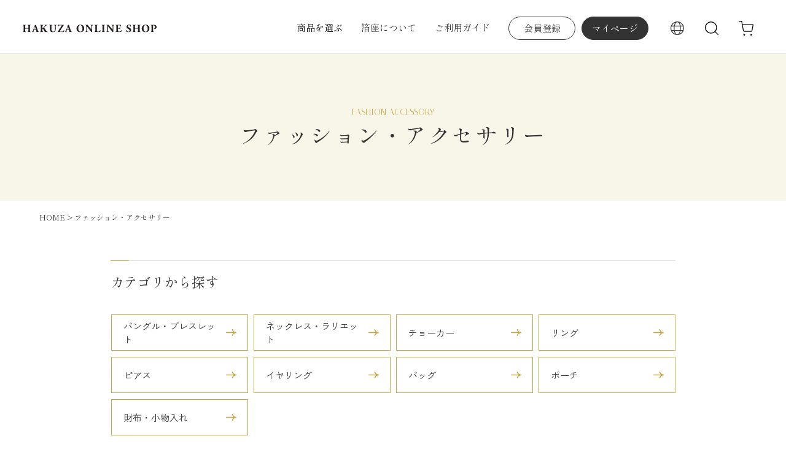

--- FILE ---
content_type: text/html;charset=UTF-8
request_url: https://www.hakuza.com/c/fashion-accessory?page=2&sort=latest
body_size: 26385
content:
<!DOCTYPE html>
<html lang="ja"><head>
  <meta charset="UTF-8">
  
  <title>ファッション・アクセサリー | 箔座オンラインショップ</title>
  <meta name="viewport" content="width=device-width">


    <meta name="description" content="箔の美しさを纏うアクセサリー＆小物のコレクション。バングル、ネックレス、ピアスからバッグや財布まで、「箔」を主役にしたデザインが魅力。細部までこだわり抜いた「箔アクセサリー」は唯一無二の輝きを放ち、カスタムオーダーで自分だけの特別な一品も実現。">
    <meta name="keywords" content="箔アクセサリー 日本の伝統美 オーダーメイドアクセサリー  金箔アクセサリー  ネックレス  バングル  ピアス  イヤリング">
  
  <link rel="stylesheet" href="https://hakuza.itembox.design/system/fs_style.css?t=20251118042546">
  <link rel="stylesheet" href="https://hakuza.itembox.design/generate/theme4/fs_theme.css?t=20251118042546">
  <link rel="stylesheet" href="https://hakuza.itembox.design/generate/theme4/fs_original.css?t=20251118042546">
  
  <link rel="canonical" href="https://www.hakuza.com/c/fashion-accessory">
  <link rel="next" href="https://www.hakuza.com/c/fashion-accessory?page=3&sort=latest">
  <link rel="prev" href="https://www.hakuza.com/c/fashion-accessory?page=1&sort=latest">
  
  
  <script>
    window._FS=window._FS||{};_FS.val={"tiktok":{"enabled":false,"pixelCode":null},"recaptcha":{"enabled":false,"siteKey":null},"clientInfo":{"memberId":"guest","fullName":"ゲスト","lastName":"","firstName":"ゲスト","nickName":"ゲスト","stageId":"","stageName":"","subscribedToNewsletter":"false","loggedIn":"false","totalPoints":"","activePoints":"","pendingPoints":"","purchasePointExpiration":"","specialPointExpiration":"","specialPoints":"","pointRate":"","companyName":"","membershipCardNo":"","wishlist":"","prefecture":""},"enhancedEC":{"ga4Dimensions":{"userScope":{"stage":"{@ member.stage_order @}","login":"{@ member.logged_in @}"}},"amazonCheckoutName":"Amazon Pay","measurementId":"G-DD3VCBP79X","trackingId":"G-DD3VCBP79X","dimensions":{"dimension1":{"key":"log","value":"{@ member.logged_in @}"},"dimension2":{"key":"mem","value":"{@ member.stage_order @}"}}},"shopKey":"hakuza","device":"PC","cart":{"stayOnPage":true}};
  </script>
  
  <script src="/shop/js/webstore-nr.js?t=20251118042546"></script>
  <script src="/shop/js/webstore-vg.js?t=20251118042546"></script>
  
    <script src="//r2.future-shop.jp/fs.hakuza/pc/recommend.js"></script>
  
  
  
  
  
  
    <meta property="og:title" content="ファッション・アクセサリー | 箔座オンラインショップ">
    <meta property="og:type" content="website">
    <meta property="og:url" content="https://www.hakuza.com/c/fashion-accessory?page&#x3D;2&amp;sort&#x3D;latest">
    <meta property="og:image" content="https://ec.hakuza.com/future/img/common/og.jpg">
    <meta property="og:site_name" content="箔座オンラインショップ">
    <meta property="og:description" content="箔の美しさを纏うアクセサリー＆小物のコレクション。バングル、ネックレス、ピアスからバッグや財布まで、「箔」を主役にしたデザインが魅力。細部までこだわり抜いた「箔アクセサリー」は唯一無二の輝きを放ち、カスタムオーダーで自分だけの特別な一品も実現。">
  
  
  
    <script type="text/javascript" >
      document.addEventListener('DOMContentLoaded', function() {
        _FS.CMATag('{"fs_member_id":"{@ member.id @}","fs_page_kind":"category","fs_category_url":"fashion-accessory"}')
      })
    </script>
  
  
  <script type="text/javascript">
    (function(c,l,a,r,i,t,y){
        c[a]=c[a]||function(){(c[a].q=c[a].q||[]).push(arguments)};
        t=l.createElement(r);t.async=1;t.src="https://www.clarity.ms/tag/"+i;
        y=l.getElementsByTagName(r)[0];y.parentNode.insertBefore(t,y);
    })(window, document, "clarity", "script", "r1plfhtyw3");
</script>
<meta name="facebook-domain-verification" content="eklvxpnt7k57oqgw9w6j3ktdck05pu" />
<script src="https://ec.hakuza.com/future/js/wp.php"></script>
<script src="https://ec.hakuza.com/future/js/lib/jquery-3.4.1.min.js"></script>
<script src="https://ec.hakuza.com/future/js/lib/swiper/swiper.min.js"></script> 
<script src="https://ec.hakuza.com/future/js/lib/jquery.scBomb.js"></script>
<script src="https://ec.hakuza.com/future/js/common.js"></script>
<script src="https://ec.hakuza.com/future/js/future.js"></script>
<link rel="preconnect" href="https://fonts.googleapis.com">
<link rel="preconnect" href="https://fonts.gstatic.com" crossorigin>
<link href="https://fonts.googleapis.com/css2?family=Italiana&family=Shippori+Mincho&family=Zen+Kaku+Gothic+New&display=swap" rel="stylesheet">
<link rel="stylesheet" href="https://ec.hakuza.com/future/js/lib/swiper/swiper.min.css">
<link rel="stylesheet" href="https://ec.hakuza.com/future/css/common.css">
<link rel="stylesheet" href="https://ec.hakuza.com/future/css/future.css">



<script src="https://ec.hakuza.com/future/js/list.js"></script>  
<link rel="stylesheet" href="https://ec.hakuza.com/future/css/list.css">
<script async src="https://www.googletagmanager.com/gtag/js?id=G-DD3VCBP79X"></script>

<script><!--
_FS.setTrackingTag('%3C%21--+Google+tag+%28gtag.js%29+--%3E%0A%3Cscript+async+src%3D%22https%3A%2F%2Fwww.googletagmanager.com%2Fgtag%2Fjs%3Fid%3DAW-16543213729%22%3E%3C%2Fscript%3E%0A%3Cscript%3E%0A++window.dataLayer+%3D+window.dataLayer+%7C%7C+%5B%5D%3B%0A++function+gtag%28%29%7BdataLayer.push%28arguments%29%3B%7D%0A++gtag%28%27js%27%2C+new+Date%28%29%29%3B%0A%0A++gtag%28%27config%27%2C+%27AW-16543213729%27%2C+%7B+%27+allow_enhanced_conversions%27%3Atrue+%7D%29%3B%0A%3C%2Fscript%3E%0A%3Cscript%3E%0Agtag%28%27event%27%2C%27view_item_list%27%2C+%7B%0A%27items%27%3A+%5B%7B%0A%27id%27%3A+861%2C%0A%27google_business_vertical%27%3A+%27retail%27%0A%7D%2C%7B%0A%27id%27%3A+860%2C%0A%27google_business_vertical%27%3A+%27retail%27%0A%7D%2C%7B%0A%27id%27%3A+859%2C%0A%27google_business_vertical%27%3A+%27retail%27%0A%7D%2C%7B%0A%27id%27%3A+858%2C%0A%27google_business_vertical%27%3A+%27retail%27%0A%7D%2C%7B%0A%27id%27%3A+857%2C%0A%27google_business_vertical%27%3A+%27retail%27%0A%7D%2C%7B%0A%27id%27%3A+853%2C%0A%27google_business_vertical%27%3A+%27retail%27%0A%7D%2C%7B%0A%27id%27%3A+849%2C%0A%27google_business_vertical%27%3A+%27retail%27%0A%7D%2C%7B%0A%27id%27%3A+841%2C%0A%27google_business_vertical%27%3A+%27retail%27%0A%7D%2C%7B%0A%27id%27%3A+833%2C%0A%27google_business_vertical%27%3A+%27retail%27%0A%7D%2C%7B%0A%27id%27%3A+825%2C%0A%27google_business_vertical%27%3A+%27retail%27%0A%7D%2C%7B%0A%27id%27%3A+819%2C%0A%27google_business_vertical%27%3A+%27retail%27%0A%7D%2C%7B%0A%27id%27%3A+805%2C%0A%27google_business_vertical%27%3A+%27retail%27%0A%7D%2C%7B%0A%27id%27%3A+800%2C%0A%27google_business_vertical%27%3A+%27retail%27%0A%7D%2C%7B%0A%27id%27%3A+799%2C%0A%27google_business_vertical%27%3A+%27retail%27%0A%7D%2C%7B%0A%27id%27%3A+798%2C%0A%27google_business_vertical%27%3A+%27retail%27%0A%7D%2C%7B%0A%27id%27%3A+797%2C%0A%27google_business_vertical%27%3A+%27retail%27%0A%7D%2C%7B%0A%27id%27%3A+796%2C%0A%27google_business_vertical%27%3A+%27retail%27%0A%7D%2C%7B%0A%27id%27%3A+795%2C%0A%27google_business_vertical%27%3A+%27retail%27%0A%7D%2C%7B%0A%27id%27%3A+792%2C%0A%27google_business_vertical%27%3A+%27retail%27%0A%7D%2C%7B%0A%27id%27%3A+791%2C%0A%27google_business_vertical%27%3A+%27retail%27%0A%7D%0A%5D%0A%7D%29%3B%0A%3C%2Fscript%3E%0A%3C%21--+Meta+Pixel+Code+--%3E%0A%3Cscript%3E%0A%21function%28f%2Cb%2Ce%2Cv%2Cn%2Ct%2Cs%29%0A%7Bif%28f.fbq%29return%3Bn%3Df.fbq%3Dfunction%28%29%7Bn.callMethod%3F%0An.callMethod.apply%28n%2Carguments%29%3An.queue.push%28arguments%29%7D%3B%0Aif%28%21f._fbq%29f._fbq%3Dn%3Bn.push%3Dn%3Bn.loaded%3D%210%3Bn.version%3D%272.0%27%3B%0An.queue%3D%5B%5D%3Bt%3Db.createElement%28e%29%3Bt.async%3D%210%3B%0At.src%3Dv%3Bs%3Db.getElementsByTagName%28e%29%5B0%5D%3B%0As.parentNode.insertBefore%28t%2Cs%29%7D%28window%2C+document%2C%27script%27%2C%0A%27https%3A%2F%2Fconnect.facebook.net%2Fen_US%2Ffbevents.js%27%29%3B%0Afbq%28%27init%27%2C+%271353098815736322%27%29%3B%0Afbq%28%27track%27%2C+%27PageView%27%29%3B%0A%3C%2Fscript%3E%0A%3Cnoscript%3E%3Cimg+height%3D%221%22+width%3D%221%22+style%3D%22display%3Anone%22%0Asrc%3D%22https%3A%2F%2Fwww.facebook.com%2Ftr%3Fid%3D1353098815736322%26ev%3DPageView%26noscript%3D1%22%0A%2F%3E%3C%2Fnoscript%3E%0A%3C%21--+End+Meta+Pixel+Code+--%3E');
--></script>
</head>
<body class="fs-body-category fs-body-category-fashion-accessory" id="fs_ProductCategory">
<script><!--
_FS.setTrackingTag('%3Cscript%3E%0A%28function%28w%2Cd%2Cs%2Cc%2Ci%29%7Bw%5Bc%5D%3Dw%5Bc%5D%7C%7C%7B%7D%3Bw%5Bc%5D.trackingId%3Di%3B%0Avar+f%3Dd.getElementsByTagName%28s%29%5B0%5D%2Cj%3Dd.createElement%28s%29%3Bj.async%3Dtrue%3B%0Aj.src%3D%27%2F%2Fcdn.contx.net%2Fcollect.js%27%3Bf.parentNode.insertBefore%28j%2Cf%29%3B%0A%7D%29%28window%2Cdocument%2C%27script%27%2C%27contx%27%2C%27CTX-x-5JR2zxeh%27%29%3B%0A%3C%2Fscript%3E%0A');
--></script>
<div class="fs-l-page">
<header class="fs-l-header">
   <div id="pageHeader">
      <div class="head">
         <div class="head_logo"><a href="https://www.hakuza.com/"><img src="https://ec.hakuza.com/future/img/common/logo.svg" alt="箔座オンラインショップ"></a></div>

         <nav class="head_navi1">
            <button class="f-line1 head_navi_item btn-txt"><span class="inner"><span class="f-line1_c">商品を選ぶ</span><i class="f-line1_c" data-text="商品を選ぶ"></i></span></button>
            <a class="f-line1 head_navi_about" href="https://www.hakuza.com/f/about"><span class="inner"><span class="f-line1_c">箔座について</span><i class="f-line1_c" data-text="箔座について"></i></span></a>
            <a class="f-line1 head_navi_guide" href="https://www.hakuza.com/f/guide"><span class="inner"><span class="f-line1_c">ご利用ガイド</span><i class="f-line1_c" data-text="ご利用ガイド"></i></span></a>           
         </nav>

         <div class="head_navi2">
            <div class="head_navi_btn fs-clientInfo">
               <a class="head_navi_user" href="https://www.hakuza.com/p/register">会員登録</a>               
               <a class="head_navi_login" href="https://www.hakuza.com/my/top">マイページ</a>
            </div>
            <a class="head_navi_world" href="https://www.hakuza.com/f/worldshopping"><span class="head_navi_world_txt">International Shipping</span></a>
            <button class="head_navi_search">検索</button>
            <a class="head_navi_cart" href="https://www.hakuza.com/p/cart"><span class="head_navi_cart_txt">カート</span><span class="fs-client-cart-count"></span><span class="fs-client-subscriptionCart-count"></span></a>
            <button class="head_navi_menu"><span>menu</span></button>
         </div>

      </div>
      <div class="head_search">
         <div class="head_search_inner">
            <form action="https://www.hakuza.com/p/search" method="get">
               <input name="keyword" maxlength="1000" class="head_search_input" type="text" placeholder="キーワード検索">
               <button type="submit" class="head_search_btn">検索</button>
            </form>
         </div>
      </div>

      <div class="head_popup">
         <div class="head_popup_inner">

            <div class="head_side">
               
               <div class="head_side_list">
                  <a class="on" href="">
                     <figure class="head_side_img"><img src="https://ec.hakuza.com/future/img/category/beauty/navi.jpg" alt=""></figure>
                     <p class="head_side_name">美容・あぶらとり紙</p>
                     <i class="f-arrow3"></i>
                  </a>
                  <div class="head_link_box_sp"><div class="head_link_box_sp_in"></div></div>                  
                  <a href="">
                     <figure class="head_side_img"><img src="https://ec.hakuza.com/future/img/category/fashion/navi.jpg" alt=""></figure>
                     <p class="head_side_name">ファッション・アクセサリー</p>
                     <i class="f-arrow3"></i>
                  </a>
                  <div class="head_link_box_sp"><div class="head_link_box_sp_in"></div></div>                  
                  <a href="">
                     <figure class="head_side_img"><img src="https://ec.hakuza.com/future/img/category/interior/navi.jpg" alt=""></figure>
                     <p class="head_side_name">器・インテリア</p>
                     <i class="f-arrow3"></i>
                  </a>
                  <div class="head_link_box_sp"><div class="head_link_box_sp_in"></div></div>                  
                  <a href="">
                     <figure class="head_side_img"><img src="https://ec.hakuza.com/future/img/category/food/navi.jpg" alt=""></figure>
                     <p class="head_side_name">食品</p>
                     <i class="f-arrow3"></i>
                  </a>
                  <div class="head_link_box_sp"><div class="head_link_box_sp_in"></div></div>                  
                  <a href="">
                     <figure class="head_side_img"><img src="https://ec.hakuza.com/future/img/category/material/navi.jpg" alt=""></figure>
                     <p class="head_side_name">箔材料</p>
                     <i class="f-arrow3"></i>
                  </a>
                  <div class="head_link_box_sp"><div class="head_link_box_sp_in"></div></div>                  
                  <a href="">
                     <p class="head_side_name">ご予算から探す</p>
                     <i class="f-arrow3"></i>
                  </a>    
                  <div class="head_link_box_sp"><div class="head_link_box_sp_in"></div></div>                                                  
               </div>

               <nav class="head_side_list2">
                  <a class="f-link2" href="https://ec.hakuza.com/giftmarche">ギフトマルシェ<i class="f-arrow2"></i></a>
<a class="f-link2" href="https://ec.hakuza.com/customize">カスタムオーダー<i class="f-arrow2"></i></a>
                  <a class="f-link2" href="https://ec.hakuza.com/haku-do">オンライン体験<i class="f-arrow2"></i></a>
               </nav>

               <div class="head_side_list3 fs-clientInfo">
                  <a class="head_navi_user" href="https://www.hakuza.com/p/register">会員登録</a>
                  <a class="head_navi_login" href="https://www.hakuza.com/my/top">マイページ</a>

               </div>  


            </div>            

            <div class="head_link">
               <button class="head_link_close"><span>閉じる</span></button>
               <div class="head_link_box on1 on2">

                  <div class="head_link_head">
                     <a class="f-link1" href="https://www.hakuza.com/c/beauty"><span class="inner"><span>商品一覧を見る</span><i data-text="商品一覧を見る"></i></span><i class="f-arrow1"></i></a>                     
                  </div>
                  
                  



                  <div class="head_link_inner head_link_beauty">

                     <article class="head_link_search">
                        <h2 class="f-ttl1">カテゴリから探す</h2>

                        <div class="cat_list">
                          <a href="https://www.hakuza.com/c/beauty/facecare" class="f-link2">フェイスケア<i class="f-arrow2"></i></a>
                          <a href="https://www.hakuza.com/c/beauty/bodycare" class="f-link2">ボディケア<i class="f-arrow2"></i></a>
                          <a href="https://www.hakuza.com/c/beauty/makeup" class="f-link2">メイクアップ<i class="f-arrow2"></i></a>
                          <a href="https://www.hakuza.com/c/beauty/makeupaccessories" class="f-link2">メイクアップ雑貨<i class="f-arrow2"></i></a>
                          <a href="https://www.hakuza.com/c/beauty/fragrance" class="f-link2">フレグランス<i class="f-arrow2"></i></a>
                          <a href="https://www.hakuza.com/c/beauty/blottingpaper" class="f-link2">あぶらとり紙<i class="f-arrow2"></i></a>
                          <a href="https://www.hakuza.com/c/beauty/setitems" class="f-link2">セットアイテム<i class="f-arrow2"></i></a>
<a href="https://www.hakuza.com/c/beauty/beauty-gift" class="f-link2">ギフト<i class="f-arrow2"></i></a>

                        </div>

                     </article>



                  </div>

               </div><!-- .head_link_box -->


               <div class="head_link_box">

                  <div class="head_link_head">
                     <a class="f-link1" href="https://www.hakuza.com/c/fashion-accessory"><span class="inner"><span>商品一覧を見る</span><i data-text="商品一覧を見る"></i></span><i class="f-arrow1"></i></a>                     
                  </div>

                  <div class="head_link_inner head_link_fashion-accessory">

                     <article class="head_link_search">
                        <h2 class="f-ttl1">カテゴリから探す</h2>

                        <div class="cat_list">
                          <a href="https://www.hakuza.com/c/fashion-accessory/bangle-bracelet" class="f-link2">バングル・ブレスレット<i class="f-arrow2"></i></a>
                          <a href="https://www.hakuza.com/c/fashion-accessory/necklase-lariette" class="f-link2">ネックレス・ラリエット<i class="f-arrow2"></i></a>
                          <a href="https://www.hakuza.com/c/fashion-accessory/choker" class="f-link2">チョーカー<i class="f-arrow2"></i></a>
                          <a href="https://www.hakuza.com/c/fashion-accessory/ring" class="f-link2">リング<i class="f-arrow2"></i></a>
                          <a href="https://www.hakuza.com/c/fashion-accessory/piercing" class="f-link2">ピアス<i class="f-arrow2"></i></a>
                          <a href="https://www.hakuza.com/c/fashion-accessory/earring" class="f-link2">イヤリング<i class="f-arrow2"></i></a>
                          <a href="https://www.hakuza.com/c/fashion-accessory/bag" class="f-link2">バッグ<i class="f-arrow2"></i></a>
                          <a href="https://www.hakuza.com/c/fashion-accessory/pouch" class="f-link2">ポーチ<i class="f-arrow2"></i></a>
                          <a href="https://www.hakuza.com/c/fashion-accessory/wallet-accessorycase" class="f-link2">財布・小物入れ<i class="f-arrow2"></i></a>

                        </div>

                     </article>



                  </div>

               </div><!-- .head_link_box -->


               <div class="head_link_box">

                  <div class="head_link_head">
                     <a class="f-link1" href="https://www.hakuza.com/c/tableware"><span class="inner"><span>商品一覧を見る</span><i data-text="商品一覧を見る"></i></span><i class="f-arrow1"></i></a>                     
                  </div>

                  <div class="head_link_inner head_link_tableware">

                     <article class="head_link_search">
                        <h2 class="f-ttl1">カテゴリから探す</h2>

                        <div class="cat_list">
                          <a href="https://www.hakuza.com/c/tableware/plate" class="f-link2">プレート<i class="f-arrow2"></i></a>
                          <a href="https://www.hakuza.com/c/tableware/bowl-smallbowl" class="f-link2">ボウル・小鉢<i class="f-arrow2"></i></a>
                          <a href="https://www.hakuza.com/c/tableware/cup-glass" class="f-link2">カップ・グラス<i class="f-arrow2"></i></a>
                          <a href="https://www.hakuza.com/c/tableware/drinkingvessel" class="f-link2">酒器<i class="f-arrow2"></i></a>
                          <a href="https://www.hakuza.com/c/tableware/tray" class="f-link2">トレイ<i class="f-arrow2"></i></a>
                          <a href="https://www.hakuza.com/c/tableware/cutlery-coaster" class="f-link2">カトラリー・コースター<i class="f-arrow2"></i></a>
                          <a href="https://www.hakuza.com/c/tableware/bowl" class="f-link2">お椀<i class="f-arrow2"></i></a>
                          <a href="https://www.hakuza.com/c/tableware/jujube" class="f-link2">棗<i class="f-arrow2"></i></a>
                          <a href="https://www.hakuza.com/c/tableware/container" class="f-link2">小物入れ<i class="f-arrow2"></i></a>
                          <a href="https://www.hakuza.com/c/tableware/frame" class="f-link2">フレーム<i class="f-arrow2"></i></a>
                          <a href="https://www.hakuza.com/c/tableware/flowervase" class="f-link2">花器<i class="f-arrow2"></i></a>
                          <a href="https://www.hakuza.com/c/tableware/goodwill" class="f-link2">のれん<i class="f-arrow2"></i></a>
<a href="https://www.hakuza.com/c/tableware/miscellaneous-goods" class="f-link2">置物・雑貨<i class="f-arrow2"></i></a>
                          <a href="https://www.hakuza.com/c/tableware/tableware-others" class="f-link2">その他<i class="f-arrow2"></i></a>

                      
                           
                        </div>

                     </article>



                  </div>

               </div><!-- .head_link_box -->



               <div class="head_link_box">

                  <div class="head_link_head">
                     <a class="f-link1" href="https://www.hakuza.com/c/foods"><span class="inner"><span>商品一覧を見る</span><i data-text="商品一覧を見る"></i></span><i class="f-arrow1"></i></a>                     
                  </div>

                  <div class="head_link_inner head_link_foods">

                     <article class="head_link_search">
                        <h2 class="f-ttl1">カテゴリから探す</h2>

                        <div class="cat_list">
                            <a href="https://www.hakuza.com/c/foods/cookinggoldleaf" class="f-link2">料理用金箔<i class="f-arrow2"></i></a>
                            <a href="https://www.hakuza.com/c/foods/cookingdecorationfoil" class="f-link2">料理用飾箔<i class="f-arrow2"></i></a>
                            <a href="https://www.hakuza.com/c/foods/pakkinchopsticks" class="f-link2">ぱっきん箸<i class="f-arrow2"></i></a>
                            <a href="https://www.hakuza.com/c/foods/bakedconfectionery" class="f-link2">焼き菓子<i class="f-arrow2"></i></a>
                            <a href="https://www.hakuza.com/c/foods/jelly" class="f-link2">ゼリー<i class="f-arrow2"></i></a>
                            <a href="https://www.hakuza.com/c/foods/candy" class="f-link2">飴<i class="f-arrow2"></i></a>
                            <a href="https://www.hakuza.com/c/foods/okaki" class="f-link2">米菓<i class="f-arrow2"></i></a>
                            <a href="https://www.hakuza.com/c/foods/seasoning" class="f-link2">調味料<i class="f-arrow2"></i></a>
                            <a href="https://www.hakuza.com/c/foods/alcohol" class="f-link2">アルコール<i class="f-arrow2"></i></a>
                            <a href="https://www.hakuza.com/c/foods/tea-beverage" class="f-link2">お茶・飲料<i class="f-arrow2"></i></a>
                            <a href="https://www.hakuza.com/c/foods/food-gift" class="f-link2">ギフト<i class="f-arrow2"></i></a>



                        </div>

                     </article>



                  </div>

               </div><!-- .head_link_box -->



               <div class="head_link_box">

                  <div class="head_link_head">
                     <a class="f-link1" href="https://www.hakuza.com/c/materials"><span class="inner"><span>商品一覧を見る</span><i data-text="商品一覧を見る"></i></span><i class="f-arrow1"></i></a>                     
                  </div>

                  <div class="head_link_inner head_link_materials">

                     <article class="head_link_search">
                        <h2 class="f-ttl1">カテゴリから探す</h2>

                        <div class="cat_list">
                          <a href="https://www.hakuza.com/c/materials/traditionalgoldleafwithborders" class="f-link2">伝統金箔・縁付<i class="f-arrow2"></i></a>
                          <a href="https://www.hakuza.com/c/materials/moderngoldleafandcutoff" class="f-link2">現代金箔・断切<i class="f-arrow2"></i></a>
                          <a href="https://www.hakuza.com/c/materials/silverfoil" class="f-link2">銀箔<i class="f-arrow2"></i></a>
                          <a href="https://www.hakuza.com/c/materials/platinumfoil" class="f-link2">プラチナ箔<i class="f-arrow2"></i></a>
                          <a href="https://www.hakuza.com/c/materials/coloredfoilsilver" class="f-link2">色箔　銀彩<i class="f-arrow2"></i></a>
                          <a href="https://www.hakuza.com/c/materials/colorfoilsilvermarble" class="f-link2">色箔　銀彩マーブル<i class="f-arrow2"></i></a>
                          <a href="https://www.hakuza.com/c/materials/otherfoils" class="f-link2">その他の箔<i class="f-arrow2"></i></a>
                          <a href="https://www.hakuza.com/c/materials/kamisutari" class="f-link2">上澄<i class="f-arrow2"></i></a>
                          <a href="https://www.hakuza.com/c/materials/cutting" class="f-link2">切廻し<i class="f-arrow2"></i></a>
                          <a href="https://www.hakuza.com/c/materials/powdering" class="f-link2">消粉<i class="f-arrow2"></i></a>
                          <a href="https://www.hakuza.com/c/materials/adhesives-tools" class="f-link2">接着剤・道具<i class="f-arrow2"></i></a>
                          <a href="https://www.hakuza.com/c/materials/introductoryseries" class="f-link2">入門シリーズ<i class="f-arrow2"></i></a>
                        </div>

                     </article>


                  </div>

               </div><!-- .head_link_box -->



               <div class="head_link_box">

                  <div class="head_link_inner">

                     <article class="head_link_search">
                        <h2 class="f-ttl1">ご予算から探す</h2>

                        <div class="cat_list">
                           <a class="f-link2" href="https://www.hakuza.com/p/search?maxprice=999">〜 999円<i class="f-arrow2"></i></a>
                           <a class="f-link2" href="https://www.hakuza.com/p/search?minprice=1000&maxprice=1999">1,000円台<i class="f-arrow2"></i></a>
                           <a class="f-link2" href="https://www.hakuza.com/p/search?minprice=2000&maxprice=2999">2,000円台<i class="f-arrow2"></i></a>
                           <a class="f-link2" href="https://www.hakuza.com/p/search?minprice=3000&maxprice=3999">3,000円台<i class="f-arrow2"></i></a>
                           <a class="f-link2" href="https://www.hakuza.com/p/search?minprice=4000&maxprice=4999">4,000円台<i class="f-arrow2"></i></a>
                           <a class="f-link2" href="https://www.hakuza.com/p/search?minprice=5000&maxprice=5999">5,000円台<i class="f-arrow2"></i></a>
                           <a class="f-link2" href="https://www.hakuza.com/p/search?minprice=6000&maxprice=6999">6,000円台<i class="f-arrow2"></i></a>
                           <a class="f-link2" href="https://www.hakuza.com/p/search?minprice=7000&maxprice=7999">7,000円台<i class="f-arrow2"></i></a>
                           <a class="f-link2" href="https://www.hakuza.com/p/search?minprice=8000&maxprice=8999">8,000円台<i class="f-arrow2"></i></a>
                           <a class="f-link2" href="https://www.hakuza.com/p/search?minprice=9000&maxprice=9999">9,000円台<i class="f-arrow2"></i></a>
                           <a class="f-link2" href="https://www.hakuza.com/p/search?minprice=10000&maxprice=14999">10,000 〜<br>14,999円<i class="f-arrow2"></i></a>
                           <a class="f-link2" href="https://www.hakuza.com/p/search?minprice=15000&maxprice=19999">15,000 〜<br>19,999円<i class="f-arrow2"></i></a>
                           <a class="f-link2" href="https://www.hakuza.com/p/search?minprice=20000&maxprice=29999">20,000円台<i class="f-arrow2"></i></a>
                           <a class="f-link2" href="https://www.hakuza.com/p/search?minprice=30000&maxprice=39999">30,000円台<i class="f-arrow2"></i></a>
                           <a class="f-link2" href="https://www.hakuza.com/p/search?minprice=40000&maxprice=49999">40,000円台<i class="f-arrow2"></i></a>
                           <a class="f-link2" href="https://www.hakuza.com/p/search?minprice=50000">50,000円 ～<i class="f-arrow2"></i></a>
                        </div>

                     </article>


                  </div>

               </div><!-- .head_link_box -->




            </div>

         </div>
      </div>



   </div>
<script type="application/ld+json">
{
  "@context": "http://schema.org",
  "@type": "WebSite",
  "url": "https://www.hakuza.com",
  "potentialAction": {
    "@type": "SearchAction",
    "target": "https://www.hakuza.com/p/search?keyword={search_term_string}",
    "query-input": "required name=search_term_string"
  }
}
</script>
</header>
<h1 class="list_ttl">ファッション・アクセサリー</h1>
<!-- **パンくずリストパーツ （システムパーツ） ↓↓ -->
<nav class="fs-c-breadcrumb">
<ol class="fs-c-breadcrumb__list">
<li class="fs-c-breadcrumb__listItem">
<a href="https://www.hakuza.com/">HOME</a>
</li>
<li class="fs-c-breadcrumb__listItem">
ファッション・アクセサリー
</li>
</ol>
</nav>
<!-- **パンくずリストパーツ （システムパーツ） ↑↑ -->
<main class="fs-l-main"><div id="fs-page-error-container" class="fs-c-panelContainer">
  
  
</div>
<!-- **ドロワーメニュー制御用隠しチェックボックス（フリーパーツ） ↓↓ -->
<input type="checkbox" name="ctrlDrawer" value="" style="display:none;" id="fs_p_ctrlDrawer" class="fs-p-ctrlDrawer">
<!-- **ドロワーメニュー制御用隠しチェックボックス（フリーパーツ） ↑↑ -->
<aside class="fs-p-drawer fs-l-sideArea">
<!-- **ドロワーメニュー上部 （フリーパーツ） ↓↓ -->
<div class="fs-p-drawer__buttonContainer">
  <label for="fs_p_ctrlDrawer" class="fs-p-drawer__button fs-p-drawerButton fs-p-drawerButton--close">
    <i class="fs-p-drawerButton__icon fs-icon--close"></i>
    <span class="fs-p-drawerButton__label">close</span>
  </label>
</div>
<div class="fs-clientInfo">
  <div class="fs-p-drawer__welcomeMsg">
    <div class="fs-p-welcomeMsg">{@ member.last_name @} {@ member.first_name @} 様こんにちは</div>
    <div class="fs-p-memberInfo is-loggedIn--{@ member.logged_in @}">
      <!-- <span class="fs-p-memberInfo__rank">{@ member.stage_name @}会員</span> -->
      <span class="fs-p-memberInfo__points">{@ member.active_points @}ポイント</span>
    </div>
  </div>
  <div class="fs-p-drawer__loginLogout">
    <a href="/p/logout" class="fs-p-drawer__loginLogout__logout is-loggedIn--{@ member.logged_in @}">ログアウト</a>
    <a href="/p/login" class="fs-p-drawer__loginLogout__login is-loggedIn--{@ member.logged_in @}">ログイン</a>
  </div>
</div>
<h2 class="fs-p-drawer__heading">Category</h2>
<!-- **ドロワーメニュー上部 （フリーパーツ）↑↑ -->
<ul class="fs-p-sideMenu fs-pt-menu fs-pt-menu--lv1">

<li class="fs-pt-menu__item fs-pt-menu__item--lv1 fs-pt_menu__item--beauty">
<span class="fs-pt-menu__heading fs-pt-menu__heading--lv1">
<a href="/c/beauty" class="fs-pt-menu__link fs-pt-menu__link--lv1">美容・あぶらとり紙</a>
</span>
<ul class="fs-pt-menu__submenu fs-pt-menu--lv2">

<li class="fs-pt-menu__item fs-pt-menu__item--lv2 fs-pt_menu__item--facecare">
<span class="fs-pt-menu__heading fs-pt-menu__heading--lv2">
<a href="/c/beauty/facecare" class="fs-pt-menu__link fs-pt-menu__link--lv2">フェイスケア</a>
</span>
</li>


<li class="fs-pt-menu__item fs-pt-menu__item--lv2 fs-pt_menu__item--bodycare">
<span class="fs-pt-menu__heading fs-pt-menu__heading--lv2">
<a href="/c/beauty/bodycare" class="fs-pt-menu__link fs-pt-menu__link--lv2">ボディケア</a>
</span>
</li>


<li class="fs-pt-menu__item fs-pt-menu__item--lv2 fs-pt_menu__item--makeup">
<span class="fs-pt-menu__heading fs-pt-menu__heading--lv2">
<a href="/c/beauty/makeup" class="fs-pt-menu__link fs-pt-menu__link--lv2">メイクアップ</a>
</span>
</li>



<li class="fs-pt-menu__item fs-pt-menu__item--lv2 fs-pt_menu__item--fragrance">
<span class="fs-pt-menu__heading fs-pt-menu__heading--lv2">
<a href="/c/beauty/fragrance" class="fs-pt-menu__link fs-pt-menu__link--lv2">フレグランス</a>
</span>
</li>


<li class="fs-pt-menu__item fs-pt-menu__item--lv2 fs-pt_menu__item--blottingpaper">
<span class="fs-pt-menu__heading fs-pt-menu__heading--lv2">
<a href="/c/beauty/blottingpaper" class="fs-pt-menu__link fs-pt-menu__link--lv2">あぶらとり紙</a>
</span>
</li>


<li class="fs-pt-menu__item fs-pt-menu__item--lv2 fs-pt_menu__item--setitems">
<span class="fs-pt-menu__heading fs-pt-menu__heading--lv2">
<a href="/c/beauty/setitems" class="fs-pt-menu__link fs-pt-menu__link--lv2">セットアイテム</a>
</span>
</li>


<li class="fs-pt-menu__item fs-pt-menu__item--lv2 fs-pt_menu__item--beauty-gift">
<span class="fs-pt-menu__heading fs-pt-menu__heading--lv2">
<a href="/c/beauty/beauty-gift" class="fs-pt-menu__link fs-pt-menu__link--lv2">ギフト</a>
</span>
</li>

</ul>

</li>


<li class="fs-pt-menu__item fs-pt-menu__item--lv1 fs-pt_menu__item--fashion-accessory">
<span class="fs-pt-menu__heading fs-pt-menu__heading--lv1">
<a href="/c/fashion-accessory" class="fs-pt-menu__link fs-pt-menu__link--lv1">ファッション・アクセサリー</a>
</span>
<ul class="fs-pt-menu__submenu fs-pt-menu--lv2">

<li class="fs-pt-menu__item fs-pt-menu__item--lv2 fs-pt_menu__item--bangle-bracelet">
<span class="fs-pt-menu__heading fs-pt-menu__heading--lv2">
<a href="/c/fashion-accessory/bangle-bracelet" class="fs-pt-menu__link fs-pt-menu__link--lv2">バングル・ブレスレット</a>
</span>
</li>


<li class="fs-pt-menu__item fs-pt-menu__item--lv2 fs-pt_menu__item--necklase-lariette">
<span class="fs-pt-menu__heading fs-pt-menu__heading--lv2">
<a href="/c/fashion-accessory/necklase-lariette" class="fs-pt-menu__link fs-pt-menu__link--lv2">ネックレス・ラリエット</a>
</span>
</li>


<li class="fs-pt-menu__item fs-pt-menu__item--lv2 fs-pt_menu__item--choker">
<span class="fs-pt-menu__heading fs-pt-menu__heading--lv2">
<a href="/c/fashion-accessory/choker" class="fs-pt-menu__link fs-pt-menu__link--lv2">チョーカー</a>
</span>
</li>


<li class="fs-pt-menu__item fs-pt-menu__item--lv2 fs-pt_menu__item--ring">
<span class="fs-pt-menu__heading fs-pt-menu__heading--lv2">
<a href="/c/fashion-accessory/ring" class="fs-pt-menu__link fs-pt-menu__link--lv2">リング</a>
</span>
</li>


<li class="fs-pt-menu__item fs-pt-menu__item--lv2 fs-pt_menu__item--piercing">
<span class="fs-pt-menu__heading fs-pt-menu__heading--lv2">
<a href="/c/fashion-accessory/piercing" class="fs-pt-menu__link fs-pt-menu__link--lv2">ピアス</a>
</span>
</li>


<li class="fs-pt-menu__item fs-pt-menu__item--lv2 fs-pt_menu__item--earring">
<span class="fs-pt-menu__heading fs-pt-menu__heading--lv2">
<a href="/c/fashion-accessory/earring" class="fs-pt-menu__link fs-pt-menu__link--lv2">イヤリング</a>
</span>
</li>


<li class="fs-pt-menu__item fs-pt-menu__item--lv2 fs-pt_menu__item--bag">
<span class="fs-pt-menu__heading fs-pt-menu__heading--lv2">
<a href="/c/fashion-accessory/bag" class="fs-pt-menu__link fs-pt-menu__link--lv2">バッグ</a>
</span>
</li>


<li class="fs-pt-menu__item fs-pt-menu__item--lv2 fs-pt_menu__item--pouch">
<span class="fs-pt-menu__heading fs-pt-menu__heading--lv2">
<a href="/c/fashion-accessory/pouch" class="fs-pt-menu__link fs-pt-menu__link--lv2">ポーチ</a>
</span>
</li>


<li class="fs-pt-menu__item fs-pt-menu__item--lv2 fs-pt_menu__item--wallet-accessorycase">
<span class="fs-pt-menu__heading fs-pt-menu__heading--lv2">
<a href="/c/fashion-accessory/wallet-accessorycase" class="fs-pt-menu__link fs-pt-menu__link--lv2">財布・小物入れ</a>
</span>
</li>

</ul>

</li>


<li class="fs-pt-menu__item fs-pt-menu__item--lv1 fs-pt_menu__item--tableware">
<span class="fs-pt-menu__heading fs-pt-menu__heading--lv1">
<a href="/c/tableware" class="fs-pt-menu__link fs-pt-menu__link--lv1">器・インテリア</a>
</span>
<ul class="fs-pt-menu__submenu fs-pt-menu--lv2">

<li class="fs-pt-menu__item fs-pt-menu__item--lv2 fs-pt_menu__item--plate">
<span class="fs-pt-menu__heading fs-pt-menu__heading--lv2">
<a href="/c/tableware/plate" class="fs-pt-menu__link fs-pt-menu__link--lv2">プレート</a>
</span>
</li>


<li class="fs-pt-menu__item fs-pt-menu__item--lv2 fs-pt_menu__item--bowl-smallbowl">
<span class="fs-pt-menu__heading fs-pt-menu__heading--lv2">
<a href="/c/tableware/bowl-smallbowl" class="fs-pt-menu__link fs-pt-menu__link--lv2">ボウル・小鉢</a>
</span>
</li>


<li class="fs-pt-menu__item fs-pt-menu__item--lv2 fs-pt_menu__item--cup-glass">
<span class="fs-pt-menu__heading fs-pt-menu__heading--lv2">
<a href="/c/tableware/cup-glass" class="fs-pt-menu__link fs-pt-menu__link--lv2">カップ・グラス</a>
</span>
</li>


<li class="fs-pt-menu__item fs-pt-menu__item--lv2 fs-pt_menu__item--drinkingvessel">
<span class="fs-pt-menu__heading fs-pt-menu__heading--lv2">
<a href="/c/tableware/drinkingvessel" class="fs-pt-menu__link fs-pt-menu__link--lv2">酒器</a>
</span>
</li>


<li class="fs-pt-menu__item fs-pt-menu__item--lv2 fs-pt_menu__item--tray">
<span class="fs-pt-menu__heading fs-pt-menu__heading--lv2">
<a href="/c/tableware/tray" class="fs-pt-menu__link fs-pt-menu__link--lv2">トレイ</a>
</span>
</li>


<li class="fs-pt-menu__item fs-pt-menu__item--lv2 fs-pt_menu__item--cutlery-coaster">
<span class="fs-pt-menu__heading fs-pt-menu__heading--lv2">
<a href="/c/tableware/cutlery-coaster" class="fs-pt-menu__link fs-pt-menu__link--lv2">カトラリー・コースター</a>
</span>
</li>


<li class="fs-pt-menu__item fs-pt-menu__item--lv2 fs-pt_menu__item--bowl">
<span class="fs-pt-menu__heading fs-pt-menu__heading--lv2">
<a href="/c/tableware/bowl" class="fs-pt-menu__link fs-pt-menu__link--lv2">お椀</a>
</span>
</li>


<li class="fs-pt-menu__item fs-pt-menu__item--lv2 fs-pt_menu__item--jujube">
<span class="fs-pt-menu__heading fs-pt-menu__heading--lv2">
<a href="/c/tableware/jujube" class="fs-pt-menu__link fs-pt-menu__link--lv2">棗</a>
</span>
</li>


<li class="fs-pt-menu__item fs-pt-menu__item--lv2 fs-pt_menu__item--container">
<span class="fs-pt-menu__heading fs-pt-menu__heading--lv2">
<a href="/c/tableware/container" class="fs-pt-menu__link fs-pt-menu__link--lv2">小物入れ</a>
</span>
</li>


<li class="fs-pt-menu__item fs-pt-menu__item--lv2 fs-pt_menu__item--frame">
<span class="fs-pt-menu__heading fs-pt-menu__heading--lv2">
<a href="/c/tableware/frame" class="fs-pt-menu__link fs-pt-menu__link--lv2">ステーショナリー・フレーム</a>
</span>
</li>


<li class="fs-pt-menu__item fs-pt-menu__item--lv2 fs-pt_menu__item--flowervase">
<span class="fs-pt-menu__heading fs-pt-menu__heading--lv2">
<a href="/c/tableware/flowervase" class="fs-pt-menu__link fs-pt-menu__link--lv2">花器</a>
</span>
</li>


<li class="fs-pt-menu__item fs-pt-menu__item--lv2 fs-pt_menu__item--goodwill">
<span class="fs-pt-menu__heading fs-pt-menu__heading--lv2">
<a href="/c/tableware/goodwill" class="fs-pt-menu__link fs-pt-menu__link--lv2">のれん</a>
</span>
</li>


<li class="fs-pt-menu__item fs-pt-menu__item--lv2 fs-pt_menu__item--miscellaneous-goods">
<span class="fs-pt-menu__heading fs-pt-menu__heading--lv2">
<a href="/c/tableware/miscellaneous-goods" class="fs-pt-menu__link fs-pt-menu__link--lv2">置物・雑貨</a>
</span>
</li>


<li class="fs-pt-menu__item fs-pt-menu__item--lv2 fs-pt_menu__item--tableware-others">
<span class="fs-pt-menu__heading fs-pt-menu__heading--lv2">
<a href="/c/tableware/tableware-others" class="fs-pt-menu__link fs-pt-menu__link--lv2">その他</a>
</span>
</li>

</ul>

</li>


<li class="fs-pt-menu__item fs-pt-menu__item--lv1 fs-pt_menu__item--foods">
<span class="fs-pt-menu__heading fs-pt-menu__heading--lv1">
<a href="/c/foods" class="fs-pt-menu__link fs-pt-menu__link--lv1">食品</a>
</span>
<ul class="fs-pt-menu__submenu fs-pt-menu--lv2">

<li class="fs-pt-menu__item fs-pt-menu__item--lv2 fs-pt_menu__item--cookinggoldleaf">
<span class="fs-pt-menu__heading fs-pt-menu__heading--lv2">
<a href="/c/foods/cookinggoldleaf" class="fs-pt-menu__link fs-pt-menu__link--lv2">料理用金箔</a>
</span>
</li>


<li class="fs-pt-menu__item fs-pt-menu__item--lv2 fs-pt_menu__item--cookingdecorationfoil">
<span class="fs-pt-menu__heading fs-pt-menu__heading--lv2">
<a href="/c/foods/cookingdecorationfoil" class="fs-pt-menu__link fs-pt-menu__link--lv2">料理用飾箔</a>
</span>
</li>


<li class="fs-pt-menu__item fs-pt-menu__item--lv2 fs-pt_menu__item--pakkinchopsticks">
<span class="fs-pt-menu__heading fs-pt-menu__heading--lv2">
<a href="/c/foods/pakkinchopsticks" class="fs-pt-menu__link fs-pt-menu__link--lv2">ぱっきん箸</a>
</span>
</li>


<li class="fs-pt-menu__item fs-pt-menu__item--lv2 fs-pt_menu__item--bakedconfectionery">
<span class="fs-pt-menu__heading fs-pt-menu__heading--lv2">
<a href="/c/foods/bakedconfectionery" class="fs-pt-menu__link fs-pt-menu__link--lv2">焼き菓子</a>
</span>
</li>


<li class="fs-pt-menu__item fs-pt-menu__item--lv2 fs-pt_menu__item--jelly">
<span class="fs-pt-menu__heading fs-pt-menu__heading--lv2">
<a href="/c/foods/jelly" class="fs-pt-menu__link fs-pt-menu__link--lv2">ゼリー</a>
</span>
</li>


<li class="fs-pt-menu__item fs-pt-menu__item--lv2 fs-pt_menu__item--candy">
<span class="fs-pt-menu__heading fs-pt-menu__heading--lv2">
<a href="/c/foods/candy" class="fs-pt-menu__link fs-pt-menu__link--lv2">飴</a>
</span>
</li>


<li class="fs-pt-menu__item fs-pt-menu__item--lv2 fs-pt_menu__item--okaki">
<span class="fs-pt-menu__heading fs-pt-menu__heading--lv2">
<a href="/c/foods/okaki" class="fs-pt-menu__link fs-pt-menu__link--lv2">米菓</a>
</span>
</li>


<li class="fs-pt-menu__item fs-pt-menu__item--lv2 fs-pt_menu__item--seasoning">
<span class="fs-pt-menu__heading fs-pt-menu__heading--lv2">
<a href="/c/foods/seasoning" class="fs-pt-menu__link fs-pt-menu__link--lv2">調味料</a>
</span>
</li>


<li class="fs-pt-menu__item fs-pt-menu__item--lv2 fs-pt_menu__item--alcohol">
<span class="fs-pt-menu__heading fs-pt-menu__heading--lv2">
<a href="/c/foods/alcohol" class="fs-pt-menu__link fs-pt-menu__link--lv2">アルコール</a>
</span>
</li>


<li class="fs-pt-menu__item fs-pt-menu__item--lv2 fs-pt_menu__item--tea-beverage">
<span class="fs-pt-menu__heading fs-pt-menu__heading--lv2">
<a href="/c/foods/tea-beverage" class="fs-pt-menu__link fs-pt-menu__link--lv2">お茶・飲料</a>
</span>
</li>


<li class="fs-pt-menu__item fs-pt-menu__item--lv2 fs-pt_menu__item--food-gift">
<span class="fs-pt-menu__heading fs-pt-menu__heading--lv2">
<a href="/c/foods/food-gift" class="fs-pt-menu__link fs-pt-menu__link--lv2">ギフト</a>
</span>
</li>

</ul>

</li>


<li class="fs-pt-menu__item fs-pt-menu__item--lv1 fs-pt_menu__item--materials">
<span class="fs-pt-menu__heading fs-pt-menu__heading--lv1">
<a href="/c/materials" class="fs-pt-menu__link fs-pt-menu__link--lv1">箔材料</a>
</span>
<ul class="fs-pt-menu__submenu fs-pt-menu--lv2">

<li class="fs-pt-menu__item fs-pt-menu__item--lv2 fs-pt_menu__item--traditionalgoldleafwithborders">
<span class="fs-pt-menu__heading fs-pt-menu__heading--lv2">
<a href="/c/materials/traditionalgoldleafwithborders" class="fs-pt-menu__link fs-pt-menu__link--lv2">伝統金箔・縁付</a>
</span>
</li>


<li class="fs-pt-menu__item fs-pt-menu__item--lv2 fs-pt_menu__item--moderngoldleafandcutoff">
<span class="fs-pt-menu__heading fs-pt-menu__heading--lv2">
<a href="/c/materials/moderngoldleafandcutoff" class="fs-pt-menu__link fs-pt-menu__link--lv2">現代金箔・断切</a>
</span>
</li>


<li class="fs-pt-menu__item fs-pt-menu__item--lv2 fs-pt_menu__item--silverfoil">
<span class="fs-pt-menu__heading fs-pt-menu__heading--lv2">
<a href="/c/materials/silverfoil" class="fs-pt-menu__link fs-pt-menu__link--lv2">銀箔</a>
</span>
</li>


<li class="fs-pt-menu__item fs-pt-menu__item--lv2 fs-pt_menu__item--platinumfoil">
<span class="fs-pt-menu__heading fs-pt-menu__heading--lv2">
<a href="/c/materials/platinumfoil" class="fs-pt-menu__link fs-pt-menu__link--lv2">プラチナ箔</a>
</span>
</li>


<li class="fs-pt-menu__item fs-pt-menu__item--lv2 fs-pt_menu__item--coloredfoilsilver">
<span class="fs-pt-menu__heading fs-pt-menu__heading--lv2">
<a href="/c/materials/coloredfoilsilver" class="fs-pt-menu__link fs-pt-menu__link--lv2">色箔　銀彩</a>
</span>
</li>


<li class="fs-pt-menu__item fs-pt-menu__item--lv2 fs-pt_menu__item--colorfoilsilvermarble">
<span class="fs-pt-menu__heading fs-pt-menu__heading--lv2">
<a href="/c/materials/colorfoilsilvermarble" class="fs-pt-menu__link fs-pt-menu__link--lv2">色箔　銀彩マーブル</a>
</span>
</li>


<li class="fs-pt-menu__item fs-pt-menu__item--lv2 fs-pt_menu__item--otherfoils">
<span class="fs-pt-menu__heading fs-pt-menu__heading--lv2">
<a href="/c/materials/otherfoils" class="fs-pt-menu__link fs-pt-menu__link--lv2">その他の箔</a>
</span>
</li>


<li class="fs-pt-menu__item fs-pt-menu__item--lv2 fs-pt_menu__item--kamisutari">
<span class="fs-pt-menu__heading fs-pt-menu__heading--lv2">
<a href="/c/materials/kamisutari" class="fs-pt-menu__link fs-pt-menu__link--lv2">上澄</a>
</span>
</li>


<li class="fs-pt-menu__item fs-pt-menu__item--lv2 fs-pt_menu__item--cutting">
<span class="fs-pt-menu__heading fs-pt-menu__heading--lv2">
<a href="/c/materials/cutting" class="fs-pt-menu__link fs-pt-menu__link--lv2">切廻し</a>
</span>
</li>


<li class="fs-pt-menu__item fs-pt-menu__item--lv2 fs-pt_menu__item--powdering">
<span class="fs-pt-menu__heading fs-pt-menu__heading--lv2">
<a href="/c/materials/powdering" class="fs-pt-menu__link fs-pt-menu__link--lv2">消粉</a>
</span>
</li>


<li class="fs-pt-menu__item fs-pt-menu__item--lv2 fs-pt_menu__item--adhesives-tools">
<span class="fs-pt-menu__heading fs-pt-menu__heading--lv2">
<a href="/c/materials/adhesives-tools" class="fs-pt-menu__link fs-pt-menu__link--lv2">接着剤・道具</a>
</span>
</li>


<li class="fs-pt-menu__item fs-pt-menu__item--lv2 fs-pt_menu__item--introductoryseries">
<span class="fs-pt-menu__heading fs-pt-menu__heading--lv2">
<a href="/c/materials/introductoryseries" class="fs-pt-menu__link fs-pt-menu__link--lv2">入門シリーズ</a>
</span>
</li>

</ul>

</li>


<li class="fs-pt-menu__item fs-pt-menu__item--lv1 fs-pt_menu__item--shopping_bag">
<span class="fs-pt-menu__heading fs-pt-menu__heading--lv1">
<a href="/c/shopping_bag" class="fs-pt-menu__link fs-pt-menu__link--lv1">手提げ袋</a>
</span>
<ul class="fs-pt-menu__submenu fs-pt-menu--lv2">

<li class="fs-pt-menu__item fs-pt-menu__item--lv2 fs-pt_menu__item--shoppingbag">
<span class="fs-pt-menu__heading fs-pt-menu__heading--lv2">
<a href="/c/shopping_bag/shoppingbag" class="fs-pt-menu__link fs-pt-menu__link--lv2">手提げ袋</a>
</span>
</li>

</ul>

</li>

</ul>

</aside>
<section class="fs-l-pageMain"><h2 class="ttl1">カテゴリから探す</h2>

<div class="fs-c-subgroup">

  <ul class="fs-c-subgroupList">
    <li class="fs-c-subgroupList__item">
      <a href="/c/fashion-accessory/bangle-bracelet" class="fs-c-subgroupList__link">
        <div class="fs-c-subgroupList__label">バングル・ブレスレット</div>
      </a>
    </li>
    <li class="fs-c-subgroupList__item">
      <a href="/c/fashion-accessory/necklase-lariette" class="fs-c-subgroupList__link">
        <div class="fs-c-subgroupList__label">ネックレス・ラリエット</div>
      </a>
    </li>
    <li class="fs-c-subgroupList__item">
      <a href="/c/fashion-accessory/choker" class="fs-c-subgroupList__link">
        <div class="fs-c-subgroupList__label">チョーカー</div>
      </a>
    </li>
    <li class="fs-c-subgroupList__item">
      <a href="/c/fashion-accessory/ring" class="fs-c-subgroupList__link">
        <div class="fs-c-subgroupList__label">リング</div>
      </a>
    </li>
    <li class="fs-c-subgroupList__item">
      <a href="/c/fashion-accessory/piercing" class="fs-c-subgroupList__link">
        <div class="fs-c-subgroupList__label">ピアス</div>
      </a>
    </li>
    <li class="fs-c-subgroupList__item">
      <a href="/c/fashion-accessory/earring" class="fs-c-subgroupList__link">
        <div class="fs-c-subgroupList__label">イヤリング</div>
      </a>
    </li>
    <li class="fs-c-subgroupList__item">
      <a href="/c/fashion-accessory/bag" class="fs-c-subgroupList__link">
        <div class="fs-c-subgroupList__label">バッグ</div>
      </a>
    </li>
    <li class="fs-c-subgroupList__item">
      <a href="/c/fashion-accessory/pouch" class="fs-c-subgroupList__link">
        <div class="fs-c-subgroupList__label">ポーチ</div>
      </a>
    </li>
    <li class="fs-c-subgroupList__item">
      <a href="/c/fashion-accessory/wallet-accessorycase" class="fs-c-subgroupList__link">
        <div class="fs-c-subgroupList__label">財布・小物入れ</div>
      </a>
    </li>

  </ul>

</div>

<div id="list_wp"></div>
<!-- **商品グループエリア（システムパーツグループ）↓↓ -->

  <div class="fs-c-productList">
    
      <h2 class="ttl1">一覧から探す</h2> 
<!-- **並び替え・ページャーパーツ（システムパーツ） ↓↓ -->
<div class="fs-c-productList__controller">
  <div class="fs-c-sortItems">
  <span class="fs-c-sortItems__label">並び替え</span>
  <ul class="fs-c-sortItems__list">
  <li class="fs-c-sortItems__list__item">
  <a href="/c/fashion-accessory?sort=price_low" class="fs-c-sortItems__list__item__label">価格が安い順</a>
  </li>
  <li class="fs-c-sortItems__list__item">
  <a href="/c/fashion-accessory?sort=price_high" class="fs-c-sortItems__list__item__label">価格が高い順</a>
  </li>
  <li class="fs-c-sortItems__list__item is-active">
  <span class="fs-c-sortItems__list__item__label">新着順</span>
  </li>
  </ul>
  </div>
  <div class="fs-c-listControl">
<div class="fs-c-listControl__status">
<span class="fs-c-listControl__status__total">93<span class="fs-c-listControl__status__total__label">件中</span></span>
<span class="fs-c-listControl__status__indication">21<span class="fs-c-listControl__status__indication__separator">-</span>40<span class="fs-c-listControl__status__indication__label">件表示</span></span>
</div>
<div class="fs-c-pagination">
<a href="/c/fashion-accessory?page=1&sort=latest" class="fs-c-pagination__item fs-c-pagination__item--prev" role="button" aria-label="前のページヘ"></a>
<a href="/c/fashion-accessory?page=1&sort=latest" class="fs-c-pagination__item" role="button">1</a>
<span class="fs-c-pagination__item is-active">2</span>
<a href="/c/fashion-accessory?page=3&sort=latest" class="fs-c-pagination__item" role="button">3</a>
<span class="fs-c-pagination__item">…</span>
<a href="/c/fashion-accessory?page=5&sort=latest" class="fs-c-pagination__item" role="button">5</a>
<a href="/c/fashion-accessory?page=3&sort=latest" class="fs-c-pagination__item fs-c-pagination__item--next" role="button" aria-label="次のページへ"></a></div>
</div>
</div>
<!-- **並び替え・ページャーパーツ（システムパーツ） ↑↑ -->
<!-- **商品一覧（システムパーツグループ）↓↓ -->
<div class="fs-c-productList__list" data-add-to-cart-setting="">
<article class="fs-c-productList__list__item fs-c-productListItem" data-product-id="861">
<form>

<input type="hidden" name="productId" value="861">
<input type="hidden" name="verticalVariationNo" value="">
<input type="hidden" name="horizontalVariationNo" value="">
<input type="hidden" name="staffStartSkuCode" value="">
<input type="hidden" name="quantity" value="1">

<!-- **商品画像・拡大パーツ（システムパーツ）↓↓ -->
<div class="fs-c-productListItem__imageContainer">
  <div class="fs-c-productListItem__image fs-c-productImage">
  
    <a href="/c/fashion-accessory/0201020301">
      <img data-layzr="https://hakuza.itembox.design/product/008/000000000861/000000000861-01-m.jpg?t&#x3D;20260123100426" alt="" src="https://hakuza.itembox.design/item/src/loading.svg?t&#x3D;20251118042546" class="fs-c-productListItem__image__image fs-c-productImage__image">
    </a>
  
  </div>
</div>
<div class="fs-c-productListItem__viewMoreImageButton fs-c-buttonContainer">
<button type="button" class="fs-c-button--viewMoreImage fs-c-button--plain">
  <span class="fs-c-button__label">他の画像を見る</span>
</button>
</div>
<aside class="fs-c-productImageModal" style="display: none;">
  <div class="fs-c-productImageModal__inner">
    <span class="fs-c-productImageModal__close" role="button" aria-label="閉じる"></span>
    <div class="fs-c-productImageModal__contents">
      <div class="fs-c-productImageModalCarousel fs-c-slick">
        <div class="fs-c-productImageModalCarousel__track">
        
          <div>
            <figure class="fs-c-productImageModalCarousel__figure">
              
              <img data-lazy="https://hakuza.itembox.design/product/008/000000000861/000000000861-01-xl.jpg?t&#x3D;20260123100426" data-src="https://hakuza.itembox.design/product/008/000000000861/000000000861-01-xl.jpg?t&#x3D;20260123100426" alt="" src="https://hakuza.itembox.design/item/src/loading.svg?t&#x3D;20251118042546" class="fs-c-productImageModalCarousel__figure__image">
            </figure>
          </div>
        
          <div>
            <figure class="fs-c-productImageModalCarousel__figure">
              
              <img data-lazy="https://hakuza.itembox.design/product/008/000000000861/000000000861-02-xl.jpg?t&#x3D;20260123100426" data-src="https://hakuza.itembox.design/product/008/000000000861/000000000861-02-xl.jpg?t&#x3D;20260123100426" alt="" src="https://hakuza.itembox.design/item/src/loading.svg?t&#x3D;20251118042546" class="fs-c-productImageModalCarousel__figure__image">
            </figure>
          </div>
        
          <div>
            <figure class="fs-c-productImageModalCarousel__figure">
              
              <img data-lazy="https://hakuza.itembox.design/product/008/000000000861/000000000861-03-xl.jpg?t&#x3D;20260123100426" data-src="https://hakuza.itembox.design/product/008/000000000861/000000000861-03-xl.jpg?t&#x3D;20260123100426" alt="" src="https://hakuza.itembox.design/item/src/loading.svg?t&#x3D;20251118042546" class="fs-c-productImageModalCarousel__figure__image">
            </figure>
          </div>
        
          <div>
            <figure class="fs-c-productImageModalCarousel__figure">
              
              <img data-lazy="https://hakuza.itembox.design/product/008/000000000861/000000000861-04-xl.jpg?t&#x3D;20260123100426" data-src="https://hakuza.itembox.design/product/008/000000000861/000000000861-04-xl.jpg?t&#x3D;20260123100426" alt="" src="https://hakuza.itembox.design/item/src/loading.svg?t&#x3D;20251118042546" class="fs-c-productImageModalCarousel__figure__image">
            </figure>
          </div>
        
          <div>
            <figure class="fs-c-productImageModalCarousel__figure">
              
              <img data-lazy="https://hakuza.itembox.design/product/008/000000000861/000000000861-05-xl.jpg?t&#x3D;20260123100426" data-src="https://hakuza.itembox.design/product/008/000000000861/000000000861-05-xl.jpg?t&#x3D;20260123100426" alt="" src="https://hakuza.itembox.design/item/src/loading.svg?t&#x3D;20251118042546" class="fs-c-productImageModalCarousel__figure__image">
            </figure>
          </div>
        
          <div>
            <figure class="fs-c-productImageModalCarousel__figure">
              
              <img data-lazy="https://hakuza.itembox.design/product/008/000000000861/000000000861-06-xl.jpg?t&#x3D;20260123100426" data-src="https://hakuza.itembox.design/product/008/000000000861/000000000861-06-xl.jpg?t&#x3D;20260123100426" alt="" src="https://hakuza.itembox.design/item/src/loading.svg?t&#x3D;20251118042546" class="fs-c-productImageModalCarousel__figure__image">
            </figure>
          </div>
        
          <div>
            <figure class="fs-c-productImageModalCarousel__figure">
              
              <img data-lazy="https://hakuza.itembox.design/product/008/000000000861/000000000861-07-xl.jpg?t&#x3D;20260123100426" data-src="https://hakuza.itembox.design/product/008/000000000861/000000000861-07-xl.jpg?t&#x3D;20260123100426" alt="" src="https://hakuza.itembox.design/item/src/loading.svg?t&#x3D;20251118042546" class="fs-c-productImageModalCarousel__figure__image">
            </figure>
          </div>
        
        </div>
      </div>
    </div>
  </div>
</aside>
<!-- **商品画像・拡大パーツ（システムパーツ）↑↑ -->
<!-- **商品名パーツ（システムパーツ）↓↓ -->
<h2 class="fs-c-productListItem__productName fs-c-productName">
  
  <a href="/c/fashion-accessory/0201020301">
    <span class="fs-c-productName__name">レイヤーバングルLL（永＆定）</span>
  </a>
  
</h2>
<!-- **商品名パーツ（システムパーツ）↑↑ -->



<!-- **商品価格パーツ（システムパーツ）↓↓ -->
<div class="fs-c-productListItem__prices fs-c-productPrices">
  
  
    
      <div class="fs-c-productPrice fs-c-productPrice--selling">
        
  
    
    <span class="fs-c-productPrice__main">
      
      <span class="fs-c-productPrice__main__price fs-c-price">
        <span class="fs-c-price__currencyMark">&yen;</span>
        <span class="fs-c-price__value">16,500</span>
      </span>
    </span>
    <span class="fs-c-productPrice__addon">
      <span class="fs-c-productPrice__addon__label">税込</span>
    </span>
    
  

      </div>
    
    
    
  
    
</div>
<!-- **商品価格パーツ（システムパーツ）↑↑ -->






  


<!-- **カート・バリエーションごとにボタンパーツ（システムパーツ）↓↓ -->
<div class="fs-c-productListItem__control fs-c-buttonContainer" data-product-id="861" data-vertical-variation-no="" data-horizontal-variation-no="" data-vertical-admin-no="" data-horizontal-admin-no="">

<button type="button" class="fs-c-button--addToCart--list fs-c-button--plain">
<span class="fs-c-button__label">カートに入れる</span>
</button>

<button type="button" class="fs-c-button--addToWishList--icon fs-c-button--particular">
<span class="fs-c-button__label">お気に入りに登録する</span>
</button>

</div>


<!-- **カート・バリエーションごとにボタンパーツ（システムパーツ）↑↑ -->
</form>

<span data-id="fs-analytics" data-product-url="0201020301" data-eec="{&quot;quantity&quot;:1,&quot;id&quot;:&quot;0201020301&quot;,&quot;brand&quot;:&quot;箔座オン&quot;,&quot;fs-add_to_cart-price&quot;:16500,&quot;price&quot;:16500,&quot;fs-select_content-price&quot;:16500,&quot;fs-begin_checkout-price&quot;:16500,&quot;fs-remove_from_cart-price&quot;:16500,&quot;category&quot;:&quot;ファッシ&quot;,&quot;name&quot;:&quot;レイヤーバングルLL（永＆定）&quot;,&quot;list_name&quot;:&quot;ファッション&quot;}" data-ga4="{&quot;items&quot;:[{&quot;item_list_id&quot;:&quot;product&quot;,&quot;currency&quot;:&quot;JPY&quot;,&quot;fs-select_content-price&quot;:16500,&quot;fs-select_item-price&quot;:16500,&quot;fs-remove_from_cart-price&quot;:16500,&quot;item_name&quot;:&quot;レイヤーバングルLL（永＆定）&quot;,&quot;fs-begin_checkout-price&quot;:16500,&quot;item_brand&quot;:&quot;箔座&quot;,&quot;item_list_name&quot;:&quot;ファッシ&quot;,&quot;fs-add_payment_info-price&quot;:16500,&quot;fs-add_to_cart-price&quot;:16500,&quot;item_id&quot;:&quot;0201020301&quot;,&quot;fs-view_item-price&quot;:16500,&quot;item_category&quot;:&quot;ファッション・ア&quot;,&quot;quantity&quot;:1,&quot;price&quot;:16500}],&quot;item_list_name&quot;:&quot;ファッシ&quot;,&quot;currency&quot;:&quot;JPY&quot;,&quot;item_list_id&quot;:&quot;product&quot;,&quot;value&quot;:16500}" data-category-eec="{&quot;0201020301&quot;:{&quot;type&quot;:&quot;1&quot;}}" data-category-ga4="{&quot;0201020301&quot;:{&quot;type&quot;:&quot;1&quot;}}"></span>

</article>
<article class="fs-c-productList__list__item fs-c-productListItem" data-product-id="860">
<form>

<input type="hidden" name="productId" value="860">
<input type="hidden" name="verticalVariationNo" value="">
<input type="hidden" name="horizontalVariationNo" value="">
<input type="hidden" name="staffStartSkuCode" value="">
<input type="hidden" name="quantity" value="1">

<!-- **商品画像・拡大パーツ（システムパーツ）↓↓ -->
<div class="fs-c-productListItem__imageContainer">
  <div class="fs-c-productListItem__image fs-c-productImage">
  
    <a href="/c/fashion-accessory/0201020202">
      <img data-layzr="https://hakuza.itembox.design/product/008/000000000860/000000000860-01-m.jpg?t&#x3D;20260123100426" alt="" src="https://hakuza.itembox.design/item/src/loading.svg?t&#x3D;20251118042546" class="fs-c-productListItem__image__image fs-c-productImage__image">
    </a>
  
  </div>
</div>
<div class="fs-c-productListItem__viewMoreImageButton fs-c-buttonContainer">
<button type="button" class="fs-c-button--viewMoreImage fs-c-button--plain">
  <span class="fs-c-button__label">他の画像を見る</span>
</button>
</div>
<aside class="fs-c-productImageModal" style="display: none;">
  <div class="fs-c-productImageModal__inner">
    <span class="fs-c-productImageModal__close" role="button" aria-label="閉じる"></span>
    <div class="fs-c-productImageModal__contents">
      <div class="fs-c-productImageModalCarousel fs-c-slick">
        <div class="fs-c-productImageModalCarousel__track">
        
          <div>
            <figure class="fs-c-productImageModalCarousel__figure">
              
              <img data-lazy="https://hakuza.itembox.design/product/008/000000000860/000000000860-01-xl.jpg?t&#x3D;20260123100426" data-src="https://hakuza.itembox.design/product/008/000000000860/000000000860-01-xl.jpg?t&#x3D;20260123100426" alt="" src="https://hakuza.itembox.design/item/src/loading.svg?t&#x3D;20251118042546" class="fs-c-productImageModalCarousel__figure__image">
            </figure>
          </div>
        
          <div>
            <figure class="fs-c-productImageModalCarousel__figure">
              
              <img data-lazy="https://hakuza.itembox.design/product/008/000000000860/000000000860-02-xl.jpg?t&#x3D;20260123100426" data-src="https://hakuza.itembox.design/product/008/000000000860/000000000860-02-xl.jpg?t&#x3D;20260123100426" alt="" src="https://hakuza.itembox.design/item/src/loading.svg?t&#x3D;20251118042546" class="fs-c-productImageModalCarousel__figure__image">
            </figure>
          </div>
        
          <div>
            <figure class="fs-c-productImageModalCarousel__figure">
              
              <img data-lazy="https://hakuza.itembox.design/product/008/000000000860/000000000860-03-xl.jpg?t&#x3D;20260123100426" data-src="https://hakuza.itembox.design/product/008/000000000860/000000000860-03-xl.jpg?t&#x3D;20260123100426" alt="" src="https://hakuza.itembox.design/item/src/loading.svg?t&#x3D;20251118042546" class="fs-c-productImageModalCarousel__figure__image">
            </figure>
          </div>
        
          <div>
            <figure class="fs-c-productImageModalCarousel__figure">
              
              <img data-lazy="https://hakuza.itembox.design/product/008/000000000860/000000000860-04-xl.jpg?t&#x3D;20260123100426" data-src="https://hakuza.itembox.design/product/008/000000000860/000000000860-04-xl.jpg?t&#x3D;20260123100426" alt="" src="https://hakuza.itembox.design/item/src/loading.svg?t&#x3D;20251118042546" class="fs-c-productImageModalCarousel__figure__image">
            </figure>
          </div>
        
          <div>
            <figure class="fs-c-productImageModalCarousel__figure">
              
              <img data-lazy="https://hakuza.itembox.design/product/008/000000000860/000000000860-05-xl.jpg?t&#x3D;20260123100426" data-src="https://hakuza.itembox.design/product/008/000000000860/000000000860-05-xl.jpg?t&#x3D;20260123100426" alt="" src="https://hakuza.itembox.design/item/src/loading.svg?t&#x3D;20251118042546" class="fs-c-productImageModalCarousel__figure__image">
            </figure>
          </div>
        
          <div>
            <figure class="fs-c-productImageModalCarousel__figure">
              
              <img data-lazy="https://hakuza.itembox.design/product/008/000000000860/000000000860-06-xl.jpg?t&#x3D;20260123100426" data-src="https://hakuza.itembox.design/product/008/000000000860/000000000860-06-xl.jpg?t&#x3D;20260123100426" alt="" src="https://hakuza.itembox.design/item/src/loading.svg?t&#x3D;20251118042546" class="fs-c-productImageModalCarousel__figure__image">
            </figure>
          </div>
        
          <div>
            <figure class="fs-c-productImageModalCarousel__figure">
              
              <img data-lazy="https://hakuza.itembox.design/product/008/000000000860/000000000860-07-xl.jpg?t&#x3D;20260123100426" data-src="https://hakuza.itembox.design/product/008/000000000860/000000000860-07-xl.jpg?t&#x3D;20260123100426" alt="" src="https://hakuza.itembox.design/item/src/loading.svg?t&#x3D;20251118042546" class="fs-c-productImageModalCarousel__figure__image">
            </figure>
          </div>
        
        </div>
      </div>
    </div>
  </div>
</aside>
<!-- **商品画像・拡大パーツ（システムパーツ）↑↑ -->
<!-- **商品名パーツ（システムパーツ）↓↓ -->
<h2 class="fs-c-productListItem__productName fs-c-productName">
  
  <a href="/c/fashion-accessory/0201020202">
    <span class="fs-c-productName__name">レイヤーバングルL（久＆定）</span>
  </a>
  
</h2>
<!-- **商品名パーツ（システムパーツ）↑↑ -->



<!-- **商品価格パーツ（システムパーツ）↓↓ -->
<div class="fs-c-productListItem__prices fs-c-productPrices">
  
  
    
      <div class="fs-c-productPrice fs-c-productPrice--selling">
        
  
    
    <span class="fs-c-productPrice__main">
      
      <span class="fs-c-productPrice__main__price fs-c-price">
        <span class="fs-c-price__currencyMark">&yen;</span>
        <span class="fs-c-price__value">13,200</span>
      </span>
    </span>
    <span class="fs-c-productPrice__addon">
      <span class="fs-c-productPrice__addon__label">税込</span>
    </span>
    
  

      </div>
    
    
    
  
    
</div>
<!-- **商品価格パーツ（システムパーツ）↑↑ -->






  


<!-- **カート・バリエーションごとにボタンパーツ（システムパーツ）↓↓ -->
<div class="fs-c-productListItem__control fs-c-buttonContainer" data-product-id="860" data-vertical-variation-no="" data-horizontal-variation-no="" data-vertical-admin-no="" data-horizontal-admin-no="">

<button type="button" class="fs-c-button--addToCart--list fs-c-button--plain">
<span class="fs-c-button__label">カートに入れる</span>
</button>

<button type="button" class="fs-c-button--addToWishList--icon fs-c-button--particular">
<span class="fs-c-button__label">お気に入りに登録する</span>
</button>

</div>


<!-- **カート・バリエーションごとにボタンパーツ（システムパーツ）↑↑ -->
</form>

<span data-id="fs-analytics" data-product-url="0201020202" data-eec="{&quot;quantity&quot;:1,&quot;id&quot;:&quot;0201020202&quot;,&quot;brand&quot;:&quot;箔座オン&quot;,&quot;fs-add_to_cart-price&quot;:13200,&quot;price&quot;:13200,&quot;fs-select_content-price&quot;:13200,&quot;fs-begin_checkout-price&quot;:13200,&quot;fs-remove_from_cart-price&quot;:13200,&quot;category&quot;:&quot;ファッシ&quot;,&quot;name&quot;:&quot;レイヤーバングルL（久＆定）&quot;,&quot;list_name&quot;:&quot;ファッション&quot;}" data-ga4="{&quot;items&quot;:[{&quot;item_list_id&quot;:&quot;product&quot;,&quot;currency&quot;:&quot;JPY&quot;,&quot;fs-select_content-price&quot;:13200,&quot;fs-select_item-price&quot;:13200,&quot;fs-remove_from_cart-price&quot;:13200,&quot;item_name&quot;:&quot;レイヤーバングルL（久＆定）&quot;,&quot;fs-begin_checkout-price&quot;:13200,&quot;item_brand&quot;:&quot;箔座&quot;,&quot;item_list_name&quot;:&quot;ファッシ&quot;,&quot;fs-add_payment_info-price&quot;:13200,&quot;fs-add_to_cart-price&quot;:13200,&quot;item_id&quot;:&quot;0201020202&quot;,&quot;fs-view_item-price&quot;:13200,&quot;item_category&quot;:&quot;ファッション・ア&quot;,&quot;quantity&quot;:1,&quot;price&quot;:13200}],&quot;item_list_name&quot;:&quot;ファッシ&quot;,&quot;currency&quot;:&quot;JPY&quot;,&quot;item_list_id&quot;:&quot;product&quot;,&quot;value&quot;:13200}" data-category-eec="{&quot;0201020202&quot;:{&quot;type&quot;:&quot;1&quot;}}" data-category-ga4="{&quot;0201020202&quot;:{&quot;type&quot;:&quot;1&quot;}}"></span>

</article>
<article class="fs-c-productList__list__item fs-c-productListItem" data-product-id="859">
<form>

<input type="hidden" name="productId" value="859">
<input type="hidden" name="verticalVariationNo" value="">
<input type="hidden" name="horizontalVariationNo" value="">
<input type="hidden" name="staffStartSkuCode" value="">
<input type="hidden" name="quantity" value="1">

<!-- **商品画像・拡大パーツ（システムパーツ）↓↓ -->
<div class="fs-c-productListItem__imageContainer">
  <div class="fs-c-productListItem__image fs-c-productImage">
  
    <a href="/c/fashion-accessory/0201020201">
      <img data-layzr="https://hakuza.itembox.design/product/008/000000000859/000000000859-01-m.jpg?t&#x3D;20260123100426" alt="" src="https://hakuza.itembox.design/item/src/loading.svg?t&#x3D;20251118042546" class="fs-c-productListItem__image__image fs-c-productImage__image">
    </a>
  
  </div>
</div>
<div class="fs-c-productListItem__viewMoreImageButton fs-c-buttonContainer">
<button type="button" class="fs-c-button--viewMoreImage fs-c-button--plain">
  <span class="fs-c-button__label">他の画像を見る</span>
</button>
</div>
<aside class="fs-c-productImageModal" style="display: none;">
  <div class="fs-c-productImageModal__inner">
    <span class="fs-c-productImageModal__close" role="button" aria-label="閉じる"></span>
    <div class="fs-c-productImageModal__contents">
      <div class="fs-c-productImageModalCarousel fs-c-slick">
        <div class="fs-c-productImageModalCarousel__track">
        
          <div>
            <figure class="fs-c-productImageModalCarousel__figure">
              
              <img data-lazy="https://hakuza.itembox.design/product/008/000000000859/000000000859-01-xl.jpg?t&#x3D;20260123100426" data-src="https://hakuza.itembox.design/product/008/000000000859/000000000859-01-xl.jpg?t&#x3D;20260123100426" alt="" src="https://hakuza.itembox.design/item/src/loading.svg?t&#x3D;20251118042546" class="fs-c-productImageModalCarousel__figure__image">
            </figure>
          </div>
        
          <div>
            <figure class="fs-c-productImageModalCarousel__figure">
              
              <img data-lazy="https://hakuza.itembox.design/product/008/000000000859/000000000859-02-xl.jpg?t&#x3D;20260123100426" data-src="https://hakuza.itembox.design/product/008/000000000859/000000000859-02-xl.jpg?t&#x3D;20260123100426" alt="" src="https://hakuza.itembox.design/item/src/loading.svg?t&#x3D;20251118042546" class="fs-c-productImageModalCarousel__figure__image">
            </figure>
          </div>
        
          <div>
            <figure class="fs-c-productImageModalCarousel__figure">
              
              <img data-lazy="https://hakuza.itembox.design/product/008/000000000859/000000000859-03-xl.jpg?t&#x3D;20260123100426" data-src="https://hakuza.itembox.design/product/008/000000000859/000000000859-03-xl.jpg?t&#x3D;20260123100426" alt="" src="https://hakuza.itembox.design/item/src/loading.svg?t&#x3D;20251118042546" class="fs-c-productImageModalCarousel__figure__image">
            </figure>
          </div>
        
          <div>
            <figure class="fs-c-productImageModalCarousel__figure">
              
              <img data-lazy="https://hakuza.itembox.design/product/008/000000000859/000000000859-04-xl.jpg?t&#x3D;20260123100426" data-src="https://hakuza.itembox.design/product/008/000000000859/000000000859-04-xl.jpg?t&#x3D;20260123100426" alt="" src="https://hakuza.itembox.design/item/src/loading.svg?t&#x3D;20251118042546" class="fs-c-productImageModalCarousel__figure__image">
            </figure>
          </div>
        
          <div>
            <figure class="fs-c-productImageModalCarousel__figure">
              
              <img data-lazy="https://hakuza.itembox.design/product/008/000000000859/000000000859-05-xl.jpg?t&#x3D;20260123100426" data-src="https://hakuza.itembox.design/product/008/000000000859/000000000859-05-xl.jpg?t&#x3D;20260123100426" alt="" src="https://hakuza.itembox.design/item/src/loading.svg?t&#x3D;20251118042546" class="fs-c-productImageModalCarousel__figure__image">
            </figure>
          </div>
        
          <div>
            <figure class="fs-c-productImageModalCarousel__figure">
              
              <img data-lazy="https://hakuza.itembox.design/product/008/000000000859/000000000859-06-xl.jpg?t&#x3D;20260123100426" data-src="https://hakuza.itembox.design/product/008/000000000859/000000000859-06-xl.jpg?t&#x3D;20260123100426" alt="" src="https://hakuza.itembox.design/item/src/loading.svg?t&#x3D;20251118042546" class="fs-c-productImageModalCarousel__figure__image">
            </figure>
          </div>
        
          <div>
            <figure class="fs-c-productImageModalCarousel__figure">
              
              <img data-lazy="https://hakuza.itembox.design/product/008/000000000859/000000000859-07-xl.jpg?t&#x3D;20260123100426" data-src="https://hakuza.itembox.design/product/008/000000000859/000000000859-07-xl.jpg?t&#x3D;20260123100426" alt="" src="https://hakuza.itembox.design/item/src/loading.svg?t&#x3D;20251118042546" class="fs-c-productImageModalCarousel__figure__image">
            </figure>
          </div>
        
        </div>
      </div>
    </div>
  </div>
</aside>
<!-- **商品画像・拡大パーツ（システムパーツ）↑↑ -->
<!-- **商品名パーツ（システムパーツ）↓↓ -->
<h2 class="fs-c-productListItem__productName fs-c-productName">
  
  <a href="/c/fashion-accessory/0201020201">
    <span class="fs-c-productName__name">レイヤーバングルL（永＆定）</span>
  </a>
  
</h2>
<!-- **商品名パーツ（システムパーツ）↑↑ -->



<!-- **商品価格パーツ（システムパーツ）↓↓ -->
<div class="fs-c-productListItem__prices fs-c-productPrices">
  
  
    
      <div class="fs-c-productPrice fs-c-productPrice--selling">
        
  
    
    <span class="fs-c-productPrice__main">
      
      <span class="fs-c-productPrice__main__price fs-c-price">
        <span class="fs-c-price__currencyMark">&yen;</span>
        <span class="fs-c-price__value">13,200</span>
      </span>
    </span>
    <span class="fs-c-productPrice__addon">
      <span class="fs-c-productPrice__addon__label">税込</span>
    </span>
    
  

      </div>
    
    
    
  
    
</div>
<!-- **商品価格パーツ（システムパーツ）↑↑ -->






  


<!-- **カート・バリエーションごとにボタンパーツ（システムパーツ）↓↓ -->
<div class="fs-c-productListItem__control fs-c-buttonContainer" data-product-id="859" data-vertical-variation-no="" data-horizontal-variation-no="" data-vertical-admin-no="" data-horizontal-admin-no="">

<button type="button" class="fs-c-button--addToCart--list fs-c-button--plain">
<span class="fs-c-button__label">カートに入れる</span>
</button>

<button type="button" class="fs-c-button--addToWishList--icon fs-c-button--particular">
<span class="fs-c-button__label">お気に入りに登録する</span>
</button>

</div>


<!-- **カート・バリエーションごとにボタンパーツ（システムパーツ）↑↑ -->
</form>

<span data-id="fs-analytics" data-product-url="0201020201" data-eec="{&quot;quantity&quot;:1,&quot;id&quot;:&quot;0201020201&quot;,&quot;brand&quot;:&quot;箔座オン&quot;,&quot;fs-add_to_cart-price&quot;:13200,&quot;price&quot;:13200,&quot;fs-select_content-price&quot;:13200,&quot;fs-begin_checkout-price&quot;:13200,&quot;fs-remove_from_cart-price&quot;:13200,&quot;category&quot;:&quot;ファッシ&quot;,&quot;name&quot;:&quot;レイヤーバングルL（永＆定）&quot;,&quot;list_name&quot;:&quot;ファッション&quot;}" data-ga4="{&quot;items&quot;:[{&quot;item_list_id&quot;:&quot;product&quot;,&quot;currency&quot;:&quot;JPY&quot;,&quot;fs-select_content-price&quot;:13200,&quot;fs-select_item-price&quot;:13200,&quot;fs-remove_from_cart-price&quot;:13200,&quot;item_name&quot;:&quot;レイヤーバングルL（永＆定）&quot;,&quot;fs-begin_checkout-price&quot;:13200,&quot;item_brand&quot;:&quot;箔座&quot;,&quot;item_list_name&quot;:&quot;ファッシ&quot;,&quot;fs-add_payment_info-price&quot;:13200,&quot;fs-add_to_cart-price&quot;:13200,&quot;item_id&quot;:&quot;0201020201&quot;,&quot;fs-view_item-price&quot;:13200,&quot;item_category&quot;:&quot;ファッション・ア&quot;,&quot;quantity&quot;:1,&quot;price&quot;:13200}],&quot;item_list_name&quot;:&quot;ファッシ&quot;,&quot;currency&quot;:&quot;JPY&quot;,&quot;item_list_id&quot;:&quot;product&quot;,&quot;value&quot;:13200}" data-category-eec="{&quot;0201020201&quot;:{&quot;type&quot;:&quot;1&quot;}}" data-category-ga4="{&quot;0201020201&quot;:{&quot;type&quot;:&quot;1&quot;}}"></span>

</article>
<article class="fs-c-productList__list__item fs-c-productListItem" data-product-id="858">
<form>

<input type="hidden" name="productId" value="858">
<input type="hidden" name="verticalVariationNo" value="">
<input type="hidden" name="horizontalVariationNo" value="">
<input type="hidden" name="staffStartSkuCode" value="">
<input type="hidden" name="quantity" value="1">

<!-- **商品画像・拡大パーツ（システムパーツ）↓↓ -->
<div class="fs-c-productListItem__imageContainer">
  <div class="fs-c-productListItem__image fs-c-productImage">
  
    <a href="/c/fashion-accessory/0201020102">
      <img data-layzr="https://hakuza.itembox.design/product/008/000000000858/000000000858-01-m.jpg?t&#x3D;20260123100426" alt="" src="https://hakuza.itembox.design/item/src/loading.svg?t&#x3D;20251118042546" class="fs-c-productListItem__image__image fs-c-productImage__image">
    </a>
  
  </div>
</div>
<div class="fs-c-productListItem__viewMoreImageButton fs-c-buttonContainer">
<button type="button" class="fs-c-button--viewMoreImage fs-c-button--plain">
  <span class="fs-c-button__label">他の画像を見る</span>
</button>
</div>
<aside class="fs-c-productImageModal" style="display: none;">
  <div class="fs-c-productImageModal__inner">
    <span class="fs-c-productImageModal__close" role="button" aria-label="閉じる"></span>
    <div class="fs-c-productImageModal__contents">
      <div class="fs-c-productImageModalCarousel fs-c-slick">
        <div class="fs-c-productImageModalCarousel__track">
        
          <div>
            <figure class="fs-c-productImageModalCarousel__figure">
              
              <img data-lazy="https://hakuza.itembox.design/product/008/000000000858/000000000858-01-xl.jpg?t&#x3D;20260123100426" data-src="https://hakuza.itembox.design/product/008/000000000858/000000000858-01-xl.jpg?t&#x3D;20260123100426" alt="" src="https://hakuza.itembox.design/item/src/loading.svg?t&#x3D;20251118042546" class="fs-c-productImageModalCarousel__figure__image">
            </figure>
          </div>
        
          <div>
            <figure class="fs-c-productImageModalCarousel__figure">
              
              <img data-lazy="https://hakuza.itembox.design/product/008/000000000858/000000000858-02-xl.jpg?t&#x3D;20260123100426" data-src="https://hakuza.itembox.design/product/008/000000000858/000000000858-02-xl.jpg?t&#x3D;20260123100426" alt="" src="https://hakuza.itembox.design/item/src/loading.svg?t&#x3D;20251118042546" class="fs-c-productImageModalCarousel__figure__image">
            </figure>
          </div>
        
          <div>
            <figure class="fs-c-productImageModalCarousel__figure">
              
              <img data-lazy="https://hakuza.itembox.design/product/008/000000000858/000000000858-03-xl.jpg?t&#x3D;20260123100426" data-src="https://hakuza.itembox.design/product/008/000000000858/000000000858-03-xl.jpg?t&#x3D;20260123100426" alt="" src="https://hakuza.itembox.design/item/src/loading.svg?t&#x3D;20251118042546" class="fs-c-productImageModalCarousel__figure__image">
            </figure>
          </div>
        
          <div>
            <figure class="fs-c-productImageModalCarousel__figure">
              
              <img data-lazy="https://hakuza.itembox.design/product/008/000000000858/000000000858-04-xl.jpg?t&#x3D;20260123100426" data-src="https://hakuza.itembox.design/product/008/000000000858/000000000858-04-xl.jpg?t&#x3D;20260123100426" alt="" src="https://hakuza.itembox.design/item/src/loading.svg?t&#x3D;20251118042546" class="fs-c-productImageModalCarousel__figure__image">
            </figure>
          </div>
        
          <div>
            <figure class="fs-c-productImageModalCarousel__figure">
              
              <img data-lazy="https://hakuza.itembox.design/product/008/000000000858/000000000858-05-xl.jpg?t&#x3D;20260123100426" data-src="https://hakuza.itembox.design/product/008/000000000858/000000000858-05-xl.jpg?t&#x3D;20260123100426" alt="" src="https://hakuza.itembox.design/item/src/loading.svg?t&#x3D;20251118042546" class="fs-c-productImageModalCarousel__figure__image">
            </figure>
          </div>
        
          <div>
            <figure class="fs-c-productImageModalCarousel__figure">
              
              <img data-lazy="https://hakuza.itembox.design/product/008/000000000858/000000000858-06-xl.jpg?t&#x3D;20260123100426" data-src="https://hakuza.itembox.design/product/008/000000000858/000000000858-06-xl.jpg?t&#x3D;20260123100426" alt="" src="https://hakuza.itembox.design/item/src/loading.svg?t&#x3D;20251118042546" class="fs-c-productImageModalCarousel__figure__image">
            </figure>
          </div>
        
          <div>
            <figure class="fs-c-productImageModalCarousel__figure">
              
              <img data-lazy="https://hakuza.itembox.design/product/008/000000000858/000000000858-07-xl.jpg?t&#x3D;20260123100426" data-src="https://hakuza.itembox.design/product/008/000000000858/000000000858-07-xl.jpg?t&#x3D;20260123100426" alt="" src="https://hakuza.itembox.design/item/src/loading.svg?t&#x3D;20251118042546" class="fs-c-productImageModalCarousel__figure__image">
            </figure>
          </div>
        
          <div>
            <figure class="fs-c-productImageModalCarousel__figure">
              
              <img data-lazy="https://hakuza.itembox.design/product/008/000000000858/000000000858-08-xl.jpg?t&#x3D;20260123100426" data-src="https://hakuza.itembox.design/product/008/000000000858/000000000858-08-xl.jpg?t&#x3D;20260123100426" alt="" src="https://hakuza.itembox.design/item/src/loading.svg?t&#x3D;20251118042546" class="fs-c-productImageModalCarousel__figure__image">
            </figure>
          </div>
        
          <div>
            <figure class="fs-c-productImageModalCarousel__figure">
              
              <img data-lazy="https://hakuza.itembox.design/product/008/000000000858/000000000858-09-xl.jpg?t&#x3D;20260123100426" data-src="https://hakuza.itembox.design/product/008/000000000858/000000000858-09-xl.jpg?t&#x3D;20260123100426" alt="" src="https://hakuza.itembox.design/item/src/loading.svg?t&#x3D;20251118042546" class="fs-c-productImageModalCarousel__figure__image">
            </figure>
          </div>
        
          <div>
            <figure class="fs-c-productImageModalCarousel__figure">
              
              <img data-lazy="https://hakuza.itembox.design/product/008/000000000858/000000000858-10-xl.jpg?t&#x3D;20260123100426" data-src="https://hakuza.itembox.design/product/008/000000000858/000000000858-10-xl.jpg?t&#x3D;20260123100426" alt="" src="https://hakuza.itembox.design/item/src/loading.svg?t&#x3D;20251118042546" class="fs-c-productImageModalCarousel__figure__image">
            </figure>
          </div>
        
        </div>
      </div>
    </div>
  </div>
</aside>
<!-- **商品画像・拡大パーツ（システムパーツ）↑↑ -->
<!-- **商品名パーツ（システムパーツ）↓↓ -->
<h2 class="fs-c-productListItem__productName fs-c-productName">
  
  <a href="/c/fashion-accessory/0201020102">
    <span class="fs-c-productName__name">レイヤーバングルM（久＆定）</span>
  </a>
  
</h2>
<!-- **商品名パーツ（システムパーツ）↑↑ -->



<!-- **商品価格パーツ（システムパーツ）↓↓ -->
<div class="fs-c-productListItem__prices fs-c-productPrices">
  
  
    
      <div class="fs-c-productPrice fs-c-productPrice--selling">
        
  
    
    <span class="fs-c-productPrice__main">
      
      <span class="fs-c-productPrice__main__price fs-c-price">
        <span class="fs-c-price__currencyMark">&yen;</span>
        <span class="fs-c-price__value">11,000</span>
      </span>
    </span>
    <span class="fs-c-productPrice__addon">
      <span class="fs-c-productPrice__addon__label">税込</span>
    </span>
    
  

      </div>
    
    
    
  
    
</div>
<!-- **商品価格パーツ（システムパーツ）↑↑ -->






  


<!-- **カート・バリエーションごとにボタンパーツ（システムパーツ）↓↓ -->
<div class="fs-c-productListItem__control fs-c-buttonContainer" data-product-id="858" data-vertical-variation-no="" data-horizontal-variation-no="" data-vertical-admin-no="" data-horizontal-admin-no="">

<button type="button" class="fs-c-button--addToCart--list fs-c-button--plain">
<span class="fs-c-button__label">カートに入れる</span>
</button>

<button type="button" class="fs-c-button--addToWishList--icon fs-c-button--particular">
<span class="fs-c-button__label">お気に入りに登録する</span>
</button>

</div>


<!-- **カート・バリエーションごとにボタンパーツ（システムパーツ）↑↑ -->
</form>

<span data-id="fs-analytics" data-product-url="0201020102" data-eec="{&quot;quantity&quot;:1,&quot;id&quot;:&quot;0201020102&quot;,&quot;brand&quot;:&quot;箔座オン&quot;,&quot;fs-add_to_cart-price&quot;:11000,&quot;price&quot;:11000,&quot;fs-select_content-price&quot;:11000,&quot;fs-begin_checkout-price&quot;:11000,&quot;fs-remove_from_cart-price&quot;:11000,&quot;category&quot;:&quot;ファッシ&quot;,&quot;name&quot;:&quot;レイヤーバングルM（久＆定）&quot;,&quot;list_name&quot;:&quot;ファッション&quot;}" data-ga4="{&quot;items&quot;:[{&quot;item_list_id&quot;:&quot;product&quot;,&quot;currency&quot;:&quot;JPY&quot;,&quot;fs-select_content-price&quot;:11000,&quot;fs-select_item-price&quot;:11000,&quot;fs-remove_from_cart-price&quot;:11000,&quot;item_name&quot;:&quot;レイヤーバングルM（久＆定）&quot;,&quot;fs-begin_checkout-price&quot;:11000,&quot;item_brand&quot;:&quot;箔座&quot;,&quot;item_list_name&quot;:&quot;ファッシ&quot;,&quot;fs-add_payment_info-price&quot;:11000,&quot;fs-add_to_cart-price&quot;:11000,&quot;item_id&quot;:&quot;0201020102&quot;,&quot;fs-view_item-price&quot;:11000,&quot;item_category&quot;:&quot;ファッション・ア&quot;,&quot;quantity&quot;:1,&quot;price&quot;:11000}],&quot;item_list_name&quot;:&quot;ファッシ&quot;,&quot;currency&quot;:&quot;JPY&quot;,&quot;item_list_id&quot;:&quot;product&quot;,&quot;value&quot;:11000}" data-category-eec="{&quot;0201020102&quot;:{&quot;type&quot;:&quot;1&quot;}}" data-category-ga4="{&quot;0201020102&quot;:{&quot;type&quot;:&quot;1&quot;}}"></span>

</article>
<article class="fs-c-productList__list__item fs-c-productListItem" data-product-id="857">
<form>

<input type="hidden" name="productId" value="857">
<input type="hidden" name="verticalVariationNo" value="">
<input type="hidden" name="horizontalVariationNo" value="">
<input type="hidden" name="staffStartSkuCode" value="">
<input type="hidden" name="quantity" value="1">

<!-- **商品画像・拡大パーツ（システムパーツ）↓↓ -->
<div class="fs-c-productListItem__imageContainer">
  <div class="fs-c-productListItem__image fs-c-productImage">
  
    <a href="/c/fashion-accessory/0201020101">
      <img data-layzr="https://hakuza.itembox.design/product/008/000000000857/000000000857-01-m.jpg?t&#x3D;20260123100426" alt="" src="https://hakuza.itembox.design/item/src/loading.svg?t&#x3D;20251118042546" class="fs-c-productListItem__image__image fs-c-productImage__image">
    </a>
  
  </div>
</div>
<div class="fs-c-productListItem__viewMoreImageButton fs-c-buttonContainer">
<button type="button" class="fs-c-button--viewMoreImage fs-c-button--plain">
  <span class="fs-c-button__label">他の画像を見る</span>
</button>
</div>
<aside class="fs-c-productImageModal" style="display: none;">
  <div class="fs-c-productImageModal__inner">
    <span class="fs-c-productImageModal__close" role="button" aria-label="閉じる"></span>
    <div class="fs-c-productImageModal__contents">
      <div class="fs-c-productImageModalCarousel fs-c-slick">
        <div class="fs-c-productImageModalCarousel__track">
        
          <div>
            <figure class="fs-c-productImageModalCarousel__figure">
              
              <img data-lazy="https://hakuza.itembox.design/product/008/000000000857/000000000857-01-xl.jpg?t&#x3D;20260123100426" data-src="https://hakuza.itembox.design/product/008/000000000857/000000000857-01-xl.jpg?t&#x3D;20260123100426" alt="" src="https://hakuza.itembox.design/item/src/loading.svg?t&#x3D;20251118042546" class="fs-c-productImageModalCarousel__figure__image">
            </figure>
          </div>
        
          <div>
            <figure class="fs-c-productImageModalCarousel__figure">
              
              <img data-lazy="https://hakuza.itembox.design/product/008/000000000857/000000000857-02-xl.jpg?t&#x3D;20260123100426" data-src="https://hakuza.itembox.design/product/008/000000000857/000000000857-02-xl.jpg?t&#x3D;20260123100426" alt="" src="https://hakuza.itembox.design/item/src/loading.svg?t&#x3D;20251118042546" class="fs-c-productImageModalCarousel__figure__image">
            </figure>
          </div>
        
          <div>
            <figure class="fs-c-productImageModalCarousel__figure">
              
              <img data-lazy="https://hakuza.itembox.design/product/008/000000000857/000000000857-03-xl.jpg?t&#x3D;20260123100426" data-src="https://hakuza.itembox.design/product/008/000000000857/000000000857-03-xl.jpg?t&#x3D;20260123100426" alt="" src="https://hakuza.itembox.design/item/src/loading.svg?t&#x3D;20251118042546" class="fs-c-productImageModalCarousel__figure__image">
            </figure>
          </div>
        
          <div>
            <figure class="fs-c-productImageModalCarousel__figure">
              
              <img data-lazy="https://hakuza.itembox.design/product/008/000000000857/000000000857-04-xl.jpg?t&#x3D;20260123100426" data-src="https://hakuza.itembox.design/product/008/000000000857/000000000857-04-xl.jpg?t&#x3D;20260123100426" alt="" src="https://hakuza.itembox.design/item/src/loading.svg?t&#x3D;20251118042546" class="fs-c-productImageModalCarousel__figure__image">
            </figure>
          </div>
        
          <div>
            <figure class="fs-c-productImageModalCarousel__figure">
              
              <img data-lazy="https://hakuza.itembox.design/product/008/000000000857/000000000857-05-xl.jpg?t&#x3D;20260123100426" data-src="https://hakuza.itembox.design/product/008/000000000857/000000000857-05-xl.jpg?t&#x3D;20260123100426" alt="" src="https://hakuza.itembox.design/item/src/loading.svg?t&#x3D;20251118042546" class="fs-c-productImageModalCarousel__figure__image">
            </figure>
          </div>
        
          <div>
            <figure class="fs-c-productImageModalCarousel__figure">
              
              <img data-lazy="https://hakuza.itembox.design/product/008/000000000857/000000000857-06-xl.jpg?t&#x3D;20260123100426" data-src="https://hakuza.itembox.design/product/008/000000000857/000000000857-06-xl.jpg?t&#x3D;20260123100426" alt="" src="https://hakuza.itembox.design/item/src/loading.svg?t&#x3D;20251118042546" class="fs-c-productImageModalCarousel__figure__image">
            </figure>
          </div>
        
          <div>
            <figure class="fs-c-productImageModalCarousel__figure">
              
              <img data-lazy="https://hakuza.itembox.design/product/008/000000000857/000000000857-07-xl.jpg?t&#x3D;20260123100426" data-src="https://hakuza.itembox.design/product/008/000000000857/000000000857-07-xl.jpg?t&#x3D;20260123100426" alt="" src="https://hakuza.itembox.design/item/src/loading.svg?t&#x3D;20251118042546" class="fs-c-productImageModalCarousel__figure__image">
            </figure>
          </div>
        
          <div>
            <figure class="fs-c-productImageModalCarousel__figure">
              
              <img data-lazy="https://hakuza.itembox.design/product/008/000000000857/000000000857-08-xl.jpg?t&#x3D;20260123100426" data-src="https://hakuza.itembox.design/product/008/000000000857/000000000857-08-xl.jpg?t&#x3D;20260123100426" alt="" src="https://hakuza.itembox.design/item/src/loading.svg?t&#x3D;20251118042546" class="fs-c-productImageModalCarousel__figure__image">
            </figure>
          </div>
        
          <div>
            <figure class="fs-c-productImageModalCarousel__figure">
              
              <img data-lazy="https://hakuza.itembox.design/product/008/000000000857/000000000857-09-xl.jpg?t&#x3D;20260123100426" data-src="https://hakuza.itembox.design/product/008/000000000857/000000000857-09-xl.jpg?t&#x3D;20260123100426" alt="" src="https://hakuza.itembox.design/item/src/loading.svg?t&#x3D;20251118042546" class="fs-c-productImageModalCarousel__figure__image">
            </figure>
          </div>
        
        </div>
      </div>
    </div>
  </div>
</aside>
<!-- **商品画像・拡大パーツ（システムパーツ）↑↑ -->
<!-- **商品名パーツ（システムパーツ）↓↓ -->
<h2 class="fs-c-productListItem__productName fs-c-productName">
  
  <a href="/c/fashion-accessory/0201020101">
    <span class="fs-c-productName__name">レイヤーバングルM（永＆定）</span>
  </a>
  
</h2>
<!-- **商品名パーツ（システムパーツ）↑↑ -->



<!-- **商品価格パーツ（システムパーツ）↓↓ -->
<div class="fs-c-productListItem__prices fs-c-productPrices">
  
  
    
      <div class="fs-c-productPrice fs-c-productPrice--selling">
        
  
    
    <span class="fs-c-productPrice__main">
      
      <span class="fs-c-productPrice__main__price fs-c-price">
        <span class="fs-c-price__currencyMark">&yen;</span>
        <span class="fs-c-price__value">11,000</span>
      </span>
    </span>
    <span class="fs-c-productPrice__addon">
      <span class="fs-c-productPrice__addon__label">税込</span>
    </span>
    
  

      </div>
    
    
    
  
    
</div>
<!-- **商品価格パーツ（システムパーツ）↑↑ -->






  


<!-- **カート・バリエーションごとにボタンパーツ（システムパーツ）↓↓ -->
<div class="fs-c-productListItem__control fs-c-buttonContainer" data-product-id="857" data-vertical-variation-no="" data-horizontal-variation-no="" data-vertical-admin-no="" data-horizontal-admin-no="">

<button type="button" class="fs-c-button--addToCart--list fs-c-button--plain">
<span class="fs-c-button__label">カートに入れる</span>
</button>

<button type="button" class="fs-c-button--addToWishList--icon fs-c-button--particular">
<span class="fs-c-button__label">お気に入りに登録する</span>
</button>

</div>


<!-- **カート・バリエーションごとにボタンパーツ（システムパーツ）↑↑ -->
</form>

<span data-id="fs-analytics" data-product-url="0201020101" data-eec="{&quot;quantity&quot;:1,&quot;id&quot;:&quot;0201020101&quot;,&quot;brand&quot;:&quot;箔座オン&quot;,&quot;fs-add_to_cart-price&quot;:11000,&quot;price&quot;:11000,&quot;fs-select_content-price&quot;:11000,&quot;fs-begin_checkout-price&quot;:11000,&quot;fs-remove_from_cart-price&quot;:11000,&quot;category&quot;:&quot;ファッシ&quot;,&quot;name&quot;:&quot;レイヤーバングルM（永＆定）&quot;,&quot;list_name&quot;:&quot;ファッション&quot;}" data-ga4="{&quot;items&quot;:[{&quot;item_list_id&quot;:&quot;product&quot;,&quot;currency&quot;:&quot;JPY&quot;,&quot;fs-select_content-price&quot;:11000,&quot;fs-select_item-price&quot;:11000,&quot;fs-remove_from_cart-price&quot;:11000,&quot;item_name&quot;:&quot;レイヤーバングルM（永＆定）&quot;,&quot;fs-begin_checkout-price&quot;:11000,&quot;item_brand&quot;:&quot;箔座&quot;,&quot;item_list_name&quot;:&quot;ファッシ&quot;,&quot;fs-add_payment_info-price&quot;:11000,&quot;fs-add_to_cart-price&quot;:11000,&quot;item_id&quot;:&quot;0201020101&quot;,&quot;fs-view_item-price&quot;:11000,&quot;item_category&quot;:&quot;ファッション・ア&quot;,&quot;quantity&quot;:1,&quot;price&quot;:11000}],&quot;item_list_name&quot;:&quot;ファッシ&quot;,&quot;currency&quot;:&quot;JPY&quot;,&quot;item_list_id&quot;:&quot;product&quot;,&quot;value&quot;:11000}" data-category-eec="{&quot;0201020101&quot;:{&quot;type&quot;:&quot;1&quot;}}" data-category-ga4="{&quot;0201020101&quot;:{&quot;type&quot;:&quot;1&quot;}}"></span>

</article>
<article class="fs-c-productList__list__item fs-c-productListItem" data-product-id="853">
<form>

<!-- **商品画像・拡大パーツ（システムパーツ）↓↓ -->
<div class="fs-c-productListItem__imageContainer">
  <div class="fs-c-productListItem__image fs-c-productImage">
  
    <a href="/c/fashion-accessory/0302060101">
      <img data-layzr="https://hakuza.itembox.design/product/008/000000000853/000000000853-13-m.jpg?t&#x3D;20260123100426" alt="" src="https://hakuza.itembox.design/item/src/loading.svg?t&#x3D;20251118042546" class="fs-c-productListItem__image__image fs-c-productImage__image">
    </a>
  
  </div>
</div>
<div class="fs-c-productListItem__viewMoreImageButton fs-c-buttonContainer">
<button type="button" class="fs-c-button--viewMoreImage fs-c-button--plain">
  <span class="fs-c-button__label">他の画像を見る</span>
</button>
</div>
<aside class="fs-c-productImageModal" style="display: none;">
  <div class="fs-c-productImageModal__inner">
    <span class="fs-c-productImageModal__close" role="button" aria-label="閉じる"></span>
    <div class="fs-c-productImageModal__contents">
      <div class="fs-c-productImageModalCarousel fs-c-slick">
        <div class="fs-c-productImageModalCarousel__track">
        
          <div>
            <figure class="fs-c-productImageModalCarousel__figure">
              
              <figcaption class="fs-c-productImageModalCarousel__figure__caption">グレー・永遠色</figcaption>
              
              <img data-lazy="https://hakuza.itembox.design/product/008/000000000853/000000000853-01-xl.jpg?t&#x3D;20260123100426" data-src="https://hakuza.itembox.design/product/008/000000000853/000000000853-01-xl.jpg?t&#x3D;20260123100426" alt="" src="https://hakuza.itembox.design/item/src/loading.svg?t&#x3D;20251118042546" class="fs-c-productImageModalCarousel__figure__image">
            </figure>
          </div>
        
          <div>
            <figure class="fs-c-productImageModalCarousel__figure">
              
              <img data-lazy="https://hakuza.itembox.design/product/008/000000000853/000000000853-02-xl.jpg?t&#x3D;20260123100426" data-src="https://hakuza.itembox.design/product/008/000000000853/000000000853-02-xl.jpg?t&#x3D;20260123100426" alt="" src="https://hakuza.itembox.design/item/src/loading.svg?t&#x3D;20251118042546" class="fs-c-productImageModalCarousel__figure__image">
            </figure>
          </div>
        
          <div>
            <figure class="fs-c-productImageModalCarousel__figure">
              
              <img data-lazy="https://hakuza.itembox.design/product/008/000000000853/000000000853-03-xl.jpg?t&#x3D;20260123100426" data-src="https://hakuza.itembox.design/product/008/000000000853/000000000853-03-xl.jpg?t&#x3D;20260123100426" alt="" src="https://hakuza.itembox.design/item/src/loading.svg?t&#x3D;20251118042546" class="fs-c-productImageModalCarousel__figure__image">
            </figure>
          </div>
        
          <div>
            <figure class="fs-c-productImageModalCarousel__figure">
              
              <img data-lazy="https://hakuza.itembox.design/product/008/000000000853/000000000853-04-xl.jpg?t&#x3D;20260123100426" data-src="https://hakuza.itembox.design/product/008/000000000853/000000000853-04-xl.jpg?t&#x3D;20260123100426" alt="" src="https://hakuza.itembox.design/item/src/loading.svg?t&#x3D;20251118042546" class="fs-c-productImageModalCarousel__figure__image">
            </figure>
          </div>
        
          <div>
            <figure class="fs-c-productImageModalCarousel__figure">
              
              <img data-lazy="https://hakuza.itembox.design/product/008/000000000853/000000000853-05-xl.jpg?t&#x3D;20260123100426" data-src="https://hakuza.itembox.design/product/008/000000000853/000000000853-05-xl.jpg?t&#x3D;20260123100426" alt="" src="https://hakuza.itembox.design/item/src/loading.svg?t&#x3D;20251118042546" class="fs-c-productImageModalCarousel__figure__image">
            </figure>
          </div>
        
          <div>
            <figure class="fs-c-productImageModalCarousel__figure">
              
              <img data-lazy="https://hakuza.itembox.design/product/008/000000000853/000000000853-06-xl.jpg?t&#x3D;20260123100426" data-src="https://hakuza.itembox.design/product/008/000000000853/000000000853-06-xl.jpg?t&#x3D;20260123100426" alt="" src="https://hakuza.itembox.design/item/src/loading.svg?t&#x3D;20251118042546" class="fs-c-productImageModalCarousel__figure__image">
            </figure>
          </div>
        
          <div>
            <figure class="fs-c-productImageModalCarousel__figure">
              
              <figcaption class="fs-c-productImageModalCarousel__figure__caption">グレー・久遠色</figcaption>
              
              <img data-lazy="https://hakuza.itembox.design/product/008/000000000853/000000000853-07-xl.jpg?t&#x3D;20260123100426" data-src="https://hakuza.itembox.design/product/008/000000000853/000000000853-07-xl.jpg?t&#x3D;20260123100426" alt="" src="https://hakuza.itembox.design/item/src/loading.svg?t&#x3D;20251118042546" class="fs-c-productImageModalCarousel__figure__image">
            </figure>
          </div>
        
          <div>
            <figure class="fs-c-productImageModalCarousel__figure">
              
              <img data-lazy="https://hakuza.itembox.design/product/008/000000000853/000000000853-08-xl.jpg?t&#x3D;20260123100426" data-src="https://hakuza.itembox.design/product/008/000000000853/000000000853-08-xl.jpg?t&#x3D;20260123100426" alt="" src="https://hakuza.itembox.design/item/src/loading.svg?t&#x3D;20251118042546" class="fs-c-productImageModalCarousel__figure__image">
            </figure>
          </div>
        
          <div>
            <figure class="fs-c-productImageModalCarousel__figure">
              
              <img data-lazy="https://hakuza.itembox.design/product/008/000000000853/000000000853-09-xl.jpg?t&#x3D;20260123100426" data-src="https://hakuza.itembox.design/product/008/000000000853/000000000853-09-xl.jpg?t&#x3D;20260123100426" alt="" src="https://hakuza.itembox.design/item/src/loading.svg?t&#x3D;20251118042546" class="fs-c-productImageModalCarousel__figure__image">
            </figure>
          </div>
        
          <div>
            <figure class="fs-c-productImageModalCarousel__figure">
              
              <img data-lazy="https://hakuza.itembox.design/product/008/000000000853/000000000853-10-xl.jpg?t&#x3D;20260123100426" data-src="https://hakuza.itembox.design/product/008/000000000853/000000000853-10-xl.jpg?t&#x3D;20260123100426" alt="" src="https://hakuza.itembox.design/item/src/loading.svg?t&#x3D;20251118042546" class="fs-c-productImageModalCarousel__figure__image">
            </figure>
          </div>
        
          <div>
            <figure class="fs-c-productImageModalCarousel__figure">
              
              <img data-lazy="https://hakuza.itembox.design/product/008/000000000853/000000000853-11-xl.jpg?t&#x3D;20260123100426" data-src="https://hakuza.itembox.design/product/008/000000000853/000000000853-11-xl.jpg?t&#x3D;20260123100426" alt="" src="https://hakuza.itembox.design/item/src/loading.svg?t&#x3D;20251118042546" class="fs-c-productImageModalCarousel__figure__image">
            </figure>
          </div>
        
          <div>
            <figure class="fs-c-productImageModalCarousel__figure">
              
              <img data-lazy="https://hakuza.itembox.design/product/008/000000000853/000000000853-12-xl.jpg?t&#x3D;20260123100426" data-src="https://hakuza.itembox.design/product/008/000000000853/000000000853-12-xl.jpg?t&#x3D;20260123100426" alt="" src="https://hakuza.itembox.design/item/src/loading.svg?t&#x3D;20251118042546" class="fs-c-productImageModalCarousel__figure__image">
            </figure>
          </div>
        
          <div>
            <figure class="fs-c-productImageModalCarousel__figure">
              
              <img data-lazy="https://hakuza.itembox.design/product/008/000000000853/000000000853-13-xl.jpg?t&#x3D;20260123100426" data-src="https://hakuza.itembox.design/product/008/000000000853/000000000853-13-xl.jpg?t&#x3D;20260123100426" alt="" src="https://hakuza.itembox.design/item/src/loading.svg?t&#x3D;20251118042546" class="fs-c-productImageModalCarousel__figure__image">
            </figure>
          </div>
        
          <div>
            <figure class="fs-c-productImageModalCarousel__figure">
              
              <figcaption class="fs-c-productImageModalCarousel__figure__caption">キャメル・永遠色</figcaption>
              
              <img data-lazy="https://hakuza.itembox.design/product/008/000000000853/000000000853-14-xl.jpg?t&#x3D;20260123100426" data-src="https://hakuza.itembox.design/product/008/000000000853/000000000853-14-xl.jpg?t&#x3D;20260123100426" alt="" src="https://hakuza.itembox.design/item/src/loading.svg?t&#x3D;20251118042546" class="fs-c-productImageModalCarousel__figure__image">
            </figure>
          </div>
        
          <div>
            <figure class="fs-c-productImageModalCarousel__figure">
              
              <img data-lazy="https://hakuza.itembox.design/product/008/000000000853/000000000853-15-xl.jpg?t&#x3D;20260123100426" data-src="https://hakuza.itembox.design/product/008/000000000853/000000000853-15-xl.jpg?t&#x3D;20260123100426" alt="" src="https://hakuza.itembox.design/item/src/loading.svg?t&#x3D;20251118042546" class="fs-c-productImageModalCarousel__figure__image">
            </figure>
          </div>
        
          <div>
            <figure class="fs-c-productImageModalCarousel__figure">
              
              <img data-lazy="https://hakuza.itembox.design/product/008/000000000853/000000000853-16-xl.jpg?t&#x3D;20260123100426" data-src="https://hakuza.itembox.design/product/008/000000000853/000000000853-16-xl.jpg?t&#x3D;20260123100426" alt="" src="https://hakuza.itembox.design/item/src/loading.svg?t&#x3D;20251118042546" class="fs-c-productImageModalCarousel__figure__image">
            </figure>
          </div>
        
          <div>
            <figure class="fs-c-productImageModalCarousel__figure">
              
              <img data-lazy="https://hakuza.itembox.design/product/008/000000000853/000000000853-17-xl.jpg?t&#x3D;20260123100426" data-src="https://hakuza.itembox.design/product/008/000000000853/000000000853-17-xl.jpg?t&#x3D;20260123100426" alt="" src="https://hakuza.itembox.design/item/src/loading.svg?t&#x3D;20251118042546" class="fs-c-productImageModalCarousel__figure__image">
            </figure>
          </div>
        
          <div>
            <figure class="fs-c-productImageModalCarousel__figure">
              
              <img data-lazy="https://hakuza.itembox.design/product/008/000000000853/000000000853-18-xl.jpg?t&#x3D;20260123100426" data-src="https://hakuza.itembox.design/product/008/000000000853/000000000853-18-xl.jpg?t&#x3D;20260123100426" alt="" src="https://hakuza.itembox.design/item/src/loading.svg?t&#x3D;20251118042546" class="fs-c-productImageModalCarousel__figure__image">
            </figure>
          </div>
        
          <div>
            <figure class="fs-c-productImageModalCarousel__figure">
              
              <figcaption class="fs-c-productImageModalCarousel__figure__caption">キャメル・久遠色</figcaption>
              
              <img data-lazy="https://hakuza.itembox.design/product/008/000000000853/000000000853-19-xl.jpg?t&#x3D;20260123100426" data-src="https://hakuza.itembox.design/product/008/000000000853/000000000853-19-xl.jpg?t&#x3D;20260123100426" alt="" src="https://hakuza.itembox.design/item/src/loading.svg?t&#x3D;20251118042546" class="fs-c-productImageModalCarousel__figure__image">
            </figure>
          </div>
        
          <div>
            <figure class="fs-c-productImageModalCarousel__figure">
              
              <img data-lazy="https://hakuza.itembox.design/product/008/000000000853/000000000853-20-xl.jpg?t&#x3D;20260123100426" data-src="https://hakuza.itembox.design/product/008/000000000853/000000000853-20-xl.jpg?t&#x3D;20260123100426" alt="" src="https://hakuza.itembox.design/item/src/loading.svg?t&#x3D;20251118042546" class="fs-c-productImageModalCarousel__figure__image">
            </figure>
          </div>
        
          <div>
            <figure class="fs-c-productImageModalCarousel__figure">
              
              <img data-lazy="https://hakuza.itembox.design/product/008/000000000853/000000000853-21-xl.jpg?t&#x3D;20260123100426" data-src="https://hakuza.itembox.design/product/008/000000000853/000000000853-21-xl.jpg?t&#x3D;20260123100426" alt="" src="https://hakuza.itembox.design/item/src/loading.svg?t&#x3D;20251118042546" class="fs-c-productImageModalCarousel__figure__image">
            </figure>
          </div>
        
          <div>
            <figure class="fs-c-productImageModalCarousel__figure">
              
              <img data-lazy="https://hakuza.itembox.design/product/008/000000000853/000000000853-22-xl.jpg?t&#x3D;20260123100426" data-src="https://hakuza.itembox.design/product/008/000000000853/000000000853-22-xl.jpg?t&#x3D;20260123100426" alt="" src="https://hakuza.itembox.design/item/src/loading.svg?t&#x3D;20251118042546" class="fs-c-productImageModalCarousel__figure__image">
            </figure>
          </div>
        
          <div>
            <figure class="fs-c-productImageModalCarousel__figure">
              
              <img data-lazy="https://hakuza.itembox.design/product/008/000000000853/000000000853-23-xl.jpg?t&#x3D;20260123100426" data-src="https://hakuza.itembox.design/product/008/000000000853/000000000853-23-xl.jpg?t&#x3D;20260123100426" alt="" src="https://hakuza.itembox.design/item/src/loading.svg?t&#x3D;20251118042546" class="fs-c-productImageModalCarousel__figure__image">
            </figure>
          </div>
        
          <div>
            <figure class="fs-c-productImageModalCarousel__figure">
              
              <img data-lazy="https://hakuza.itembox.design/product/008/000000000853/000000000853-24-xl.jpg?t&#x3D;20260123100426" data-src="https://hakuza.itembox.design/product/008/000000000853/000000000853-24-xl.jpg?t&#x3D;20260123100426" alt="" src="https://hakuza.itembox.design/item/src/loading.svg?t&#x3D;20251118042546" class="fs-c-productImageModalCarousel__figure__image">
            </figure>
          </div>
        
        </div>
      </div>
    </div>
  </div>
</aside>
<!-- **商品画像・拡大パーツ（システムパーツ）↑↑ -->
<!-- **商品名パーツ（システムパーツ）↓↓ -->
<h2 class="fs-c-productListItem__productName fs-c-productName">
  
  <a href="/c/fashion-accessory/0302060101">
    <span class="fs-c-productName__name">レザー名刺入れ</span>
  </a>
  
</h2>
<!-- **商品名パーツ（システムパーツ）↑↑ -->



<!-- **商品価格パーツ（システムパーツ）↓↓ -->
<div class="fs-c-productListItem__prices fs-c-productPrices">
  
  
    
      <div class="fs-c-productPrice fs-c-productPrice--selling">
        
  
    
    <span class="fs-c-productPrice__main">
      
      <span class="fs-c-productPrice__main__price fs-c-price">
        <span class="fs-c-price__currencyMark">&yen;</span>
        <span class="fs-c-price__value">14,300</span>
      </span>
    </span>
    <span class="fs-c-productPrice__addon">
      <span class="fs-c-productPrice__addon__label">税込</span>
    </span>
    
  

      </div>
    
    
    
  
    
</div>
<!-- **商品価格パーツ（システムパーツ）↑↑ -->







<!-- **カート・バリエーションごとにボタンパーツ（システムパーツ）↓↓ -->
<div class="fs-c-productListItem__control fs-c-buttonContainer" data-product-id="853" data-vertical-variation-no="" data-horizontal-variation-no="" data-vertical-admin-no="" data-horizontal-admin-no="">

<a href="/c/fashion-accessory/0302060101" class="fs-c-button--viewProductDetail fs-c-button--plain">
  <span class="fs-c-button__label">詳細を見る</span>
</a>

<button type="button" class="fs-c-button--addToWishList--icon fs-c-button--particular">
<span class="fs-c-button__label">お気に入りに登録する</span>
</button>

</div>


  

<!-- **カート・バリエーションごとにボタンパーツ（システムパーツ）↑↑ -->
</form>

<span data-id="fs-analytics" data-product-url="0302060101" data-eec="{&quot;quantity&quot;:1,&quot;id&quot;:&quot;0302060101&quot;,&quot;brand&quot;:&quot;hakuza&quot;,&quot;fs-add_to_cart-price&quot;:14300,&quot;price&quot;:14300,&quot;fs-select_content-price&quot;:14300,&quot;fs-begin_checkout-price&quot;:14300,&quot;fs-remove_from_cart-price&quot;:14300,&quot;category&quot;:&quot;ファッシ&quot;,&quot;name&quot;:&quot;レザー名刺入れ&quot;,&quot;list_name&quot;:&quot;ファッション&quot;}" data-ga4="{&quot;items&quot;:[{&quot;item_list_id&quot;:&quot;product&quot;,&quot;currency&quot;:&quot;JPY&quot;,&quot;fs-select_content-price&quot;:14300,&quot;fs-select_item-price&quot;:14300,&quot;fs-remove_from_cart-price&quot;:14300,&quot;item_name&quot;:&quot;レザー名刺入れ&quot;,&quot;fs-begin_checkout-price&quot;:14300,&quot;item_brand&quot;:&quot;hakuza&quot;,&quot;item_list_name&quot;:&quot;ファッシ&quot;,&quot;fs-add_payment_info-price&quot;:14300,&quot;fs-add_to_cart-price&quot;:14300,&quot;item_id&quot;:&quot;0302060101&quot;,&quot;fs-view_item-price&quot;:14300,&quot;item_category&quot;:&quot;ファッション・ア&quot;,&quot;quantity&quot;:1,&quot;price&quot;:14300}],&quot;item_list_name&quot;:&quot;ファッシ&quot;,&quot;currency&quot;:&quot;JPY&quot;,&quot;item_list_id&quot;:&quot;product&quot;,&quot;value&quot;:14300}" data-category-eec="{&quot;0302060101&quot;:{&quot;type&quot;:&quot;1&quot;}}" data-category-ga4="{&quot;0302060101&quot;:{&quot;type&quot;:&quot;1&quot;}}"></span>

</article>
<article class="fs-c-productList__list__item fs-c-productListItem" data-product-id="849">
<form>

<!-- **商品画像・拡大パーツ（システムパーツ）↓↓ -->
<div class="fs-c-productListItem__imageContainer">
  <div class="fs-c-productListItem__image fs-c-productImage">
  
    <a href="/c/fashion-accessory/0302050101">
      <img data-layzr="https://hakuza.itembox.design/product/008/000000000849/000000000849-12-m.jpg?t&#x3D;20260123100426" alt="" src="https://hakuza.itembox.design/item/src/loading.svg?t&#x3D;20251118042546" class="fs-c-productListItem__image__image fs-c-productImage__image">
    </a>
  
  </div>
</div>
<div class="fs-c-productListItem__viewMoreImageButton fs-c-buttonContainer">
<button type="button" class="fs-c-button--viewMoreImage fs-c-button--plain">
  <span class="fs-c-button__label">他の画像を見る</span>
</button>
</div>
<aside class="fs-c-productImageModal" style="display: none;">
  <div class="fs-c-productImageModal__inner">
    <span class="fs-c-productImageModal__close" role="button" aria-label="閉じる"></span>
    <div class="fs-c-productImageModal__contents">
      <div class="fs-c-productImageModalCarousel fs-c-slick">
        <div class="fs-c-productImageModalCarousel__track">
        
          <div>
            <figure class="fs-c-productImageModalCarousel__figure">
              
              <img data-lazy="https://hakuza.itembox.design/product/008/000000000849/000000000849-05-xl.jpg?t&#x3D;20260123100426" data-src="https://hakuza.itembox.design/product/008/000000000849/000000000849-05-xl.jpg?t&#x3D;20260123100426" alt="" src="https://hakuza.itembox.design/item/src/loading.svg?t&#x3D;20251118042546" class="fs-c-productImageModalCarousel__figure__image">
            </figure>
          </div>
        
          <div>
            <figure class="fs-c-productImageModalCarousel__figure">
              
              <figcaption class="fs-c-productImageModalCarousel__figure__caption">グレー・永遠色</figcaption>
              
              <img data-lazy="https://hakuza.itembox.design/product/008/000000000849/000000000849-01-xl.jpg?t&#x3D;20260123100426" data-src="https://hakuza.itembox.design/product/008/000000000849/000000000849-01-xl.jpg?t&#x3D;20260123100426" alt="" src="https://hakuza.itembox.design/item/src/loading.svg?t&#x3D;20251118042546" class="fs-c-productImageModalCarousel__figure__image">
            </figure>
          </div>
        
          <div>
            <figure class="fs-c-productImageModalCarousel__figure">
              
              <img data-lazy="https://hakuza.itembox.design/product/008/000000000849/000000000849-02-xl.jpg?t&#x3D;20260123100426" data-src="https://hakuza.itembox.design/product/008/000000000849/000000000849-02-xl.jpg?t&#x3D;20260123100426" alt="" src="https://hakuza.itembox.design/item/src/loading.svg?t&#x3D;20251118042546" class="fs-c-productImageModalCarousel__figure__image">
            </figure>
          </div>
        
          <div>
            <figure class="fs-c-productImageModalCarousel__figure">
              
              <img data-lazy="https://hakuza.itembox.design/product/008/000000000849/000000000849-03-xl.jpg?t&#x3D;20260123100426" data-src="https://hakuza.itembox.design/product/008/000000000849/000000000849-03-xl.jpg?t&#x3D;20260123100426" alt="" src="https://hakuza.itembox.design/item/src/loading.svg?t&#x3D;20251118042546" class="fs-c-productImageModalCarousel__figure__image">
            </figure>
          </div>
        
          <div>
            <figure class="fs-c-productImageModalCarousel__figure">
              
              <img data-lazy="https://hakuza.itembox.design/product/008/000000000849/000000000849-04-xl.jpg?t&#x3D;20260123100426" data-src="https://hakuza.itembox.design/product/008/000000000849/000000000849-04-xl.jpg?t&#x3D;20260123100426" alt="" src="https://hakuza.itembox.design/item/src/loading.svg?t&#x3D;20251118042546" class="fs-c-productImageModalCarousel__figure__image">
            </figure>
          </div>
        
          <div>
            <figure class="fs-c-productImageModalCarousel__figure">
              
              <img data-lazy="https://hakuza.itembox.design/product/008/000000000849/000000000849-06-xl.jpg?t&#x3D;20260123100426" data-src="https://hakuza.itembox.design/product/008/000000000849/000000000849-06-xl.jpg?t&#x3D;20260123100426" alt="" src="https://hakuza.itembox.design/item/src/loading.svg?t&#x3D;20251118042546" class="fs-c-productImageModalCarousel__figure__image">
            </figure>
          </div>
        
          <div>
            <figure class="fs-c-productImageModalCarousel__figure">
              
              <figcaption class="fs-c-productImageModalCarousel__figure__caption">グレー・久遠色</figcaption>
              
              <img data-lazy="https://hakuza.itembox.design/product/008/000000000849/000000000849-07-xl.jpg?t&#x3D;20260123100426" data-src="https://hakuza.itembox.design/product/008/000000000849/000000000849-07-xl.jpg?t&#x3D;20260123100426" alt="" src="https://hakuza.itembox.design/item/src/loading.svg?t&#x3D;20251118042546" class="fs-c-productImageModalCarousel__figure__image">
            </figure>
          </div>
        
          <div>
            <figure class="fs-c-productImageModalCarousel__figure">
              
              <img data-lazy="https://hakuza.itembox.design/product/008/000000000849/000000000849-08-xl.jpg?t&#x3D;20260123100426" data-src="https://hakuza.itembox.design/product/008/000000000849/000000000849-08-xl.jpg?t&#x3D;20260123100426" alt="" src="https://hakuza.itembox.design/item/src/loading.svg?t&#x3D;20251118042546" class="fs-c-productImageModalCarousel__figure__image">
            </figure>
          </div>
        
          <div>
            <figure class="fs-c-productImageModalCarousel__figure">
              
              <img data-lazy="https://hakuza.itembox.design/product/008/000000000849/000000000849-09-xl.jpg?t&#x3D;20260123100426" data-src="https://hakuza.itembox.design/product/008/000000000849/000000000849-09-xl.jpg?t&#x3D;20260123100426" alt="" src="https://hakuza.itembox.design/item/src/loading.svg?t&#x3D;20251118042546" class="fs-c-productImageModalCarousel__figure__image">
            </figure>
          </div>
        
          <div>
            <figure class="fs-c-productImageModalCarousel__figure">
              
              <img data-lazy="https://hakuza.itembox.design/product/008/000000000849/000000000849-10-xl.jpg?t&#x3D;20260123100426" data-src="https://hakuza.itembox.design/product/008/000000000849/000000000849-10-xl.jpg?t&#x3D;20260123100426" alt="" src="https://hakuza.itembox.design/item/src/loading.svg?t&#x3D;20251118042546" class="fs-c-productImageModalCarousel__figure__image">
            </figure>
          </div>
        
          <div>
            <figure class="fs-c-productImageModalCarousel__figure">
              
              <img data-lazy="https://hakuza.itembox.design/product/008/000000000849/000000000849-11-xl.jpg?t&#x3D;20260123100426" data-src="https://hakuza.itembox.design/product/008/000000000849/000000000849-11-xl.jpg?t&#x3D;20260123100426" alt="" src="https://hakuza.itembox.design/item/src/loading.svg?t&#x3D;20251118042546" class="fs-c-productImageModalCarousel__figure__image">
            </figure>
          </div>
        
          <div>
            <figure class="fs-c-productImageModalCarousel__figure">
              
              <img data-lazy="https://hakuza.itembox.design/product/008/000000000849/000000000849-12-xl.jpg?t&#x3D;20260123100426" data-src="https://hakuza.itembox.design/product/008/000000000849/000000000849-12-xl.jpg?t&#x3D;20260123100426" alt="" src="https://hakuza.itembox.design/item/src/loading.svg?t&#x3D;20251118042546" class="fs-c-productImageModalCarousel__figure__image">
            </figure>
          </div>
        
          <div>
            <figure class="fs-c-productImageModalCarousel__figure">
              
              <figcaption class="fs-c-productImageModalCarousel__figure__caption">キャメル・永遠色</figcaption>
              
              <img data-lazy="https://hakuza.itembox.design/product/008/000000000849/000000000849-13-xl.jpg?t&#x3D;20260123100426" data-src="https://hakuza.itembox.design/product/008/000000000849/000000000849-13-xl.jpg?t&#x3D;20260123100426" alt="" src="https://hakuza.itembox.design/item/src/loading.svg?t&#x3D;20251118042546" class="fs-c-productImageModalCarousel__figure__image">
            </figure>
          </div>
        
          <div>
            <figure class="fs-c-productImageModalCarousel__figure">
              
              <img data-lazy="https://hakuza.itembox.design/product/008/000000000849/000000000849-14-xl.jpg?t&#x3D;20260123100426" data-src="https://hakuza.itembox.design/product/008/000000000849/000000000849-14-xl.jpg?t&#x3D;20260123100426" alt="" src="https://hakuza.itembox.design/item/src/loading.svg?t&#x3D;20251118042546" class="fs-c-productImageModalCarousel__figure__image">
            </figure>
          </div>
        
          <div>
            <figure class="fs-c-productImageModalCarousel__figure">
              
              <img data-lazy="https://hakuza.itembox.design/product/008/000000000849/000000000849-15-xl.jpg?t&#x3D;20260123100426" data-src="https://hakuza.itembox.design/product/008/000000000849/000000000849-15-xl.jpg?t&#x3D;20260123100426" alt="" src="https://hakuza.itembox.design/item/src/loading.svg?t&#x3D;20251118042546" class="fs-c-productImageModalCarousel__figure__image">
            </figure>
          </div>
        
          <div>
            <figure class="fs-c-productImageModalCarousel__figure">
              
              <img data-lazy="https://hakuza.itembox.design/product/008/000000000849/000000000849-16-xl.jpg?t&#x3D;20260123100426" data-src="https://hakuza.itembox.design/product/008/000000000849/000000000849-16-xl.jpg?t&#x3D;20260123100426" alt="" src="https://hakuza.itembox.design/item/src/loading.svg?t&#x3D;20251118042546" class="fs-c-productImageModalCarousel__figure__image">
            </figure>
          </div>
        
          <div>
            <figure class="fs-c-productImageModalCarousel__figure">
              
              <img data-lazy="https://hakuza.itembox.design/product/008/000000000849/000000000849-17-xl.jpg?t&#x3D;20260123100426" data-src="https://hakuza.itembox.design/product/008/000000000849/000000000849-17-xl.jpg?t&#x3D;20260123100426" alt="" src="https://hakuza.itembox.design/item/src/loading.svg?t&#x3D;20251118042546" class="fs-c-productImageModalCarousel__figure__image">
            </figure>
          </div>
        
          <div>
            <figure class="fs-c-productImageModalCarousel__figure">
              
              <figcaption class="fs-c-productImageModalCarousel__figure__caption">キャメル・久遠色</figcaption>
              
              <img data-lazy="https://hakuza.itembox.design/product/008/000000000849/000000000849-18-xl.jpg?t&#x3D;20260123100426" data-src="https://hakuza.itembox.design/product/008/000000000849/000000000849-18-xl.jpg?t&#x3D;20260123100426" alt="" src="https://hakuza.itembox.design/item/src/loading.svg?t&#x3D;20251118042546" class="fs-c-productImageModalCarousel__figure__image">
            </figure>
          </div>
        
          <div>
            <figure class="fs-c-productImageModalCarousel__figure">
              
              <img data-lazy="https://hakuza.itembox.design/product/008/000000000849/000000000849-19-xl.jpg?t&#x3D;20260123100426" data-src="https://hakuza.itembox.design/product/008/000000000849/000000000849-19-xl.jpg?t&#x3D;20260123100426" alt="" src="https://hakuza.itembox.design/item/src/loading.svg?t&#x3D;20251118042546" class="fs-c-productImageModalCarousel__figure__image">
            </figure>
          </div>
        
          <div>
            <figure class="fs-c-productImageModalCarousel__figure">
              
              <img data-lazy="https://hakuza.itembox.design/product/008/000000000849/000000000849-20-xl.jpg?t&#x3D;20260123100426" data-src="https://hakuza.itembox.design/product/008/000000000849/000000000849-20-xl.jpg?t&#x3D;20260123100426" alt="" src="https://hakuza.itembox.design/item/src/loading.svg?t&#x3D;20251118042546" class="fs-c-productImageModalCarousel__figure__image">
            </figure>
          </div>
        
          <div>
            <figure class="fs-c-productImageModalCarousel__figure">
              
              <img data-lazy="https://hakuza.itembox.design/product/008/000000000849/000000000849-21-xl.jpg?t&#x3D;20260123100426" data-src="https://hakuza.itembox.design/product/008/000000000849/000000000849-21-xl.jpg?t&#x3D;20260123100426" alt="" src="https://hakuza.itembox.design/item/src/loading.svg?t&#x3D;20251118042546" class="fs-c-productImageModalCarousel__figure__image">
            </figure>
          </div>
        
          <div>
            <figure class="fs-c-productImageModalCarousel__figure">
              
              <img data-lazy="https://hakuza.itembox.design/product/008/000000000849/000000000849-22-xl.jpg?t&#x3D;20260123100426" data-src="https://hakuza.itembox.design/product/008/000000000849/000000000849-22-xl.jpg?t&#x3D;20260123100426" alt="" src="https://hakuza.itembox.design/item/src/loading.svg?t&#x3D;20251118042546" class="fs-c-productImageModalCarousel__figure__image">
            </figure>
          </div>
        
        </div>
      </div>
    </div>
  </div>
</aside>
<!-- **商品画像・拡大パーツ（システムパーツ）↑↑ -->
<!-- **商品名パーツ（システムパーツ）↓↓ -->
<h2 class="fs-c-productListItem__productName fs-c-productName">
  
  <a href="/c/fashion-accessory/0302050101">
    <span class="fs-c-productName__name">レザー小銭入れ</span>
  </a>
  
</h2>
<!-- **商品名パーツ（システムパーツ）↑↑ -->



<!-- **商品価格パーツ（システムパーツ）↓↓ -->
<div class="fs-c-productListItem__prices fs-c-productPrices">
  
  
    
      <div class="fs-c-productPrice fs-c-productPrice--selling">
        
  
    
    <span class="fs-c-productPrice__main">
      
      <span class="fs-c-productPrice__main__price fs-c-price">
        <span class="fs-c-price__currencyMark">&yen;</span>
        <span class="fs-c-price__value">12,100</span>
      </span>
    </span>
    <span class="fs-c-productPrice__addon">
      <span class="fs-c-productPrice__addon__label">税込</span>
    </span>
    
  

      </div>
    
    
    
  
    
</div>
<!-- **商品価格パーツ（システムパーツ）↑↑ -->







<!-- **カート・バリエーションごとにボタンパーツ（システムパーツ）↓↓ -->
<div class="fs-c-productListItem__control fs-c-buttonContainer" data-product-id="849" data-vertical-variation-no="" data-horizontal-variation-no="" data-vertical-admin-no="" data-horizontal-admin-no="">

<a href="/c/fashion-accessory/0302050101" class="fs-c-button--viewProductDetail fs-c-button--plain">
  <span class="fs-c-button__label">詳細を見る</span>
</a>

<button type="button" class="fs-c-button--addToWishList--icon fs-c-button--particular">
<span class="fs-c-button__label">お気に入りに登録する</span>
</button>

</div>


  

<!-- **カート・バリエーションごとにボタンパーツ（システムパーツ）↑↑ -->
</form>

<span data-id="fs-analytics" data-product-url="0302050101" data-eec="{&quot;quantity&quot;:1,&quot;id&quot;:&quot;0302050101&quot;,&quot;brand&quot;:&quot;箔座オン&quot;,&quot;fs-add_to_cart-price&quot;:12100,&quot;price&quot;:12100,&quot;fs-select_content-price&quot;:12100,&quot;fs-begin_checkout-price&quot;:12100,&quot;fs-remove_from_cart-price&quot;:12100,&quot;category&quot;:&quot;ファッシ&quot;,&quot;name&quot;:&quot;レザー小銭入れ&quot;,&quot;list_name&quot;:&quot;ファッション&quot;}" data-ga4="{&quot;items&quot;:[{&quot;item_list_id&quot;:&quot;product&quot;,&quot;currency&quot;:&quot;JPY&quot;,&quot;fs-select_content-price&quot;:12100,&quot;fs-select_item-price&quot;:12100,&quot;fs-remove_from_cart-price&quot;:12100,&quot;item_name&quot;:&quot;レザー小銭入れ&quot;,&quot;fs-begin_checkout-price&quot;:12100,&quot;item_brand&quot;:&quot;箔座&quot;,&quot;item_list_name&quot;:&quot;ファッシ&quot;,&quot;fs-add_payment_info-price&quot;:12100,&quot;fs-add_to_cart-price&quot;:12100,&quot;item_id&quot;:&quot;0302050101&quot;,&quot;fs-view_item-price&quot;:12100,&quot;item_category&quot;:&quot;ファッション・ア&quot;,&quot;quantity&quot;:1,&quot;price&quot;:12100}],&quot;item_list_name&quot;:&quot;ファッシ&quot;,&quot;currency&quot;:&quot;JPY&quot;,&quot;item_list_id&quot;:&quot;product&quot;,&quot;value&quot;:12100}" data-category-eec="{&quot;0302050101&quot;:{&quot;type&quot;:&quot;1&quot;}}" data-category-ga4="{&quot;0302050101&quot;:{&quot;type&quot;:&quot;1&quot;}}"></span>

</article>
<article class="fs-c-productList__list__item fs-c-productListItem" data-product-id="841">
<form>

<!-- **商品画像・拡大パーツ（システムパーツ）↓↓ -->
<div class="fs-c-productListItem__imageContainer">
  <div class="fs-c-productListItem__image fs-c-productImage">
  
    <a href="/c/fashion-accessory/0302030101">
      <img data-layzr="https://hakuza.itembox.design/product/008/000000000841/000000000841-15-m.jpg?t&#x3D;20260123100426" alt="" src="https://hakuza.itembox.design/item/src/loading.svg?t&#x3D;20251118042546" class="fs-c-productListItem__image__image fs-c-productImage__image">
    </a>
  
  </div>
</div>
<div class="fs-c-productListItem__viewMoreImageButton fs-c-buttonContainer">
<button type="button" class="fs-c-button--viewMoreImage fs-c-button--plain">
  <span class="fs-c-button__label">他の画像を見る</span>
</button>
</div>
<aside class="fs-c-productImageModal" style="display: none;">
  <div class="fs-c-productImageModal__inner">
    <span class="fs-c-productImageModal__close" role="button" aria-label="閉じる"></span>
    <div class="fs-c-productImageModal__contents">
      <div class="fs-c-productImageModalCarousel fs-c-slick">
        <div class="fs-c-productImageModalCarousel__track">
        
          <div>
            <figure class="fs-c-productImageModalCarousel__figure">
              
              <figcaption class="fs-c-productImageModalCarousel__figure__caption">グレー・永遠色</figcaption>
              
              <img data-lazy="https://hakuza.itembox.design/product/008/000000000841/000000000841-01-xl.jpg?t&#x3D;20260123100426" data-src="https://hakuza.itembox.design/product/008/000000000841/000000000841-01-xl.jpg?t&#x3D;20260123100426" alt="" src="https://hakuza.itembox.design/item/src/loading.svg?t&#x3D;20251118042546" class="fs-c-productImageModalCarousel__figure__image">
            </figure>
          </div>
        
          <div>
            <figure class="fs-c-productImageModalCarousel__figure">
              
              <img data-lazy="https://hakuza.itembox.design/product/008/000000000841/000000000841-02-xl.jpg?t&#x3D;20260123100426" data-src="https://hakuza.itembox.design/product/008/000000000841/000000000841-02-xl.jpg?t&#x3D;20260123100426" alt="" src="https://hakuza.itembox.design/item/src/loading.svg?t&#x3D;20251118042546" class="fs-c-productImageModalCarousel__figure__image">
            </figure>
          </div>
        
          <div>
            <figure class="fs-c-productImageModalCarousel__figure">
              
              <img data-lazy="https://hakuza.itembox.design/product/008/000000000841/000000000841-03-xl.jpg?t&#x3D;20260123100426" data-src="https://hakuza.itembox.design/product/008/000000000841/000000000841-03-xl.jpg?t&#x3D;20260123100426" alt="" src="https://hakuza.itembox.design/item/src/loading.svg?t&#x3D;20251118042546" class="fs-c-productImageModalCarousel__figure__image">
            </figure>
          </div>
        
          <div>
            <figure class="fs-c-productImageModalCarousel__figure">
              
              <img data-lazy="https://hakuza.itembox.design/product/008/000000000841/000000000841-04-xl.jpg?t&#x3D;20260123100426" data-src="https://hakuza.itembox.design/product/008/000000000841/000000000841-04-xl.jpg?t&#x3D;20260123100426" alt="" src="https://hakuza.itembox.design/item/src/loading.svg?t&#x3D;20251118042546" class="fs-c-productImageModalCarousel__figure__image">
            </figure>
          </div>
        
          <div>
            <figure class="fs-c-productImageModalCarousel__figure">
              
              <img data-lazy="https://hakuza.itembox.design/product/008/000000000841/000000000841-05-xl.jpg?t&#x3D;20260123100426" data-src="https://hakuza.itembox.design/product/008/000000000841/000000000841-05-xl.jpg?t&#x3D;20260123100426" alt="" src="https://hakuza.itembox.design/item/src/loading.svg?t&#x3D;20251118042546" class="fs-c-productImageModalCarousel__figure__image">
            </figure>
          </div>
        
          <div>
            <figure class="fs-c-productImageModalCarousel__figure">
              
              <img data-lazy="https://hakuza.itembox.design/product/008/000000000841/000000000841-06-xl.jpg?t&#x3D;20260123100426" data-src="https://hakuza.itembox.design/product/008/000000000841/000000000841-06-xl.jpg?t&#x3D;20260123100426" alt="" src="https://hakuza.itembox.design/item/src/loading.svg?t&#x3D;20251118042546" class="fs-c-productImageModalCarousel__figure__image">
            </figure>
          </div>
        
          <div>
            <figure class="fs-c-productImageModalCarousel__figure">
              
              <img data-lazy="https://hakuza.itembox.design/product/008/000000000841/000000000841-07-xl.jpg?t&#x3D;20260123100426" data-src="https://hakuza.itembox.design/product/008/000000000841/000000000841-07-xl.jpg?t&#x3D;20260123100426" alt="" src="https://hakuza.itembox.design/item/src/loading.svg?t&#x3D;20251118042546" class="fs-c-productImageModalCarousel__figure__image">
            </figure>
          </div>
        
          <div>
            <figure class="fs-c-productImageModalCarousel__figure">
              
              <figcaption class="fs-c-productImageModalCarousel__figure__caption">グレー・久遠色</figcaption>
              
              <img data-lazy="https://hakuza.itembox.design/product/008/000000000841/000000000841-08-xl.jpg?t&#x3D;20260123100426" data-src="https://hakuza.itembox.design/product/008/000000000841/000000000841-08-xl.jpg?t&#x3D;20260123100426" alt="" src="https://hakuza.itembox.design/item/src/loading.svg?t&#x3D;20251118042546" class="fs-c-productImageModalCarousel__figure__image">
            </figure>
          </div>
        
          <div>
            <figure class="fs-c-productImageModalCarousel__figure">
              
              <img data-lazy="https://hakuza.itembox.design/product/008/000000000841/000000000841-10-xl.jpg?t&#x3D;20260123100426" data-src="https://hakuza.itembox.design/product/008/000000000841/000000000841-10-xl.jpg?t&#x3D;20260123100426" alt="" src="https://hakuza.itembox.design/item/src/loading.svg?t&#x3D;20251118042546" class="fs-c-productImageModalCarousel__figure__image">
            </figure>
          </div>
        
          <div>
            <figure class="fs-c-productImageModalCarousel__figure">
              
              <img data-lazy="https://hakuza.itembox.design/product/008/000000000841/000000000841-11-xl.jpg?t&#x3D;20260123100426" data-src="https://hakuza.itembox.design/product/008/000000000841/000000000841-11-xl.jpg?t&#x3D;20260123100426" alt="" src="https://hakuza.itembox.design/item/src/loading.svg?t&#x3D;20251118042546" class="fs-c-productImageModalCarousel__figure__image">
            </figure>
          </div>
        
          <div>
            <figure class="fs-c-productImageModalCarousel__figure">
              
              <img data-lazy="https://hakuza.itembox.design/product/008/000000000841/000000000841-12-xl.jpg?t&#x3D;20260123100426" data-src="https://hakuza.itembox.design/product/008/000000000841/000000000841-12-xl.jpg?t&#x3D;20260123100426" alt="" src="https://hakuza.itembox.design/item/src/loading.svg?t&#x3D;20251118042546" class="fs-c-productImageModalCarousel__figure__image">
            </figure>
          </div>
        
          <div>
            <figure class="fs-c-productImageModalCarousel__figure">
              
              <img data-lazy="https://hakuza.itembox.design/product/008/000000000841/000000000841-13-xl.jpg?t&#x3D;20260123100426" data-src="https://hakuza.itembox.design/product/008/000000000841/000000000841-13-xl.jpg?t&#x3D;20260123100426" alt="" src="https://hakuza.itembox.design/item/src/loading.svg?t&#x3D;20251118042546" class="fs-c-productImageModalCarousel__figure__image">
            </figure>
          </div>
        
          <div>
            <figure class="fs-c-productImageModalCarousel__figure">
              
              <img data-lazy="https://hakuza.itembox.design/product/008/000000000841/000000000841-14-xl.jpg?t&#x3D;20260123100426" data-src="https://hakuza.itembox.design/product/008/000000000841/000000000841-14-xl.jpg?t&#x3D;20260123100426" alt="" src="https://hakuza.itembox.design/item/src/loading.svg?t&#x3D;20251118042546" class="fs-c-productImageModalCarousel__figure__image">
            </figure>
          </div>
        
          <div>
            <figure class="fs-c-productImageModalCarousel__figure">
              
              <img data-lazy="https://hakuza.itembox.design/product/008/000000000841/000000000841-15-xl.jpg?t&#x3D;20260123100426" data-src="https://hakuza.itembox.design/product/008/000000000841/000000000841-15-xl.jpg?t&#x3D;20260123100426" alt="" src="https://hakuza.itembox.design/item/src/loading.svg?t&#x3D;20251118042546" class="fs-c-productImageModalCarousel__figure__image">
            </figure>
          </div>
        
          <div>
            <figure class="fs-c-productImageModalCarousel__figure">
              
              <figcaption class="fs-c-productImageModalCarousel__figure__caption">キャメル・永遠色</figcaption>
              
              <img data-lazy="https://hakuza.itembox.design/product/008/000000000841/000000000841-16-xl.jpg?t&#x3D;20260123100426" data-src="https://hakuza.itembox.design/product/008/000000000841/000000000841-16-xl.jpg?t&#x3D;20260123100426" alt="" src="https://hakuza.itembox.design/item/src/loading.svg?t&#x3D;20251118042546" class="fs-c-productImageModalCarousel__figure__image">
            </figure>
          </div>
        
          <div>
            <figure class="fs-c-productImageModalCarousel__figure">
              
              <img data-lazy="https://hakuza.itembox.design/product/008/000000000841/000000000841-18-xl.jpg?t&#x3D;20260123100426" data-src="https://hakuza.itembox.design/product/008/000000000841/000000000841-18-xl.jpg?t&#x3D;20260123100426" alt="" src="https://hakuza.itembox.design/item/src/loading.svg?t&#x3D;20251118042546" class="fs-c-productImageModalCarousel__figure__image">
            </figure>
          </div>
        
          <div>
            <figure class="fs-c-productImageModalCarousel__figure">
              
              <img data-lazy="https://hakuza.itembox.design/product/008/000000000841/000000000841-19-xl.jpg?t&#x3D;20260123100426" data-src="https://hakuza.itembox.design/product/008/000000000841/000000000841-19-xl.jpg?t&#x3D;20260123100426" alt="" src="https://hakuza.itembox.design/item/src/loading.svg?t&#x3D;20251118042546" class="fs-c-productImageModalCarousel__figure__image">
            </figure>
          </div>
        
          <div>
            <figure class="fs-c-productImageModalCarousel__figure">
              
              <img data-lazy="https://hakuza.itembox.design/product/008/000000000841/000000000841-20-xl.jpg?t&#x3D;20260123100426" data-src="https://hakuza.itembox.design/product/008/000000000841/000000000841-20-xl.jpg?t&#x3D;20260123100426" alt="" src="https://hakuza.itembox.design/item/src/loading.svg?t&#x3D;20251118042546" class="fs-c-productImageModalCarousel__figure__image">
            </figure>
          </div>
        
          <div>
            <figure class="fs-c-productImageModalCarousel__figure">
              
              <img data-lazy="https://hakuza.itembox.design/product/008/000000000841/000000000841-21-xl.jpg?t&#x3D;20260123100426" data-src="https://hakuza.itembox.design/product/008/000000000841/000000000841-21-xl.jpg?t&#x3D;20260123100426" alt="" src="https://hakuza.itembox.design/item/src/loading.svg?t&#x3D;20251118042546" class="fs-c-productImageModalCarousel__figure__image">
            </figure>
          </div>
        
          <div>
            <figure class="fs-c-productImageModalCarousel__figure">
              
              <img data-lazy="https://hakuza.itembox.design/product/008/000000000841/000000000841-22-xl.jpg?t&#x3D;20260123100426" data-src="https://hakuza.itembox.design/product/008/000000000841/000000000841-22-xl.jpg?t&#x3D;20260123100426" alt="" src="https://hakuza.itembox.design/item/src/loading.svg?t&#x3D;20251118042546" class="fs-c-productImageModalCarousel__figure__image">
            </figure>
          </div>
        
          <div>
            <figure class="fs-c-productImageModalCarousel__figure">
              
              <figcaption class="fs-c-productImageModalCarousel__figure__caption">キャメル・久遠色</figcaption>
              
              <img data-lazy="https://hakuza.itembox.design/product/008/000000000841/000000000841-23-xl.jpg?t&#x3D;20260123100426" data-src="https://hakuza.itembox.design/product/008/000000000841/000000000841-23-xl.jpg?t&#x3D;20260123100426" alt="" src="https://hakuza.itembox.design/item/src/loading.svg?t&#x3D;20251118042546" class="fs-c-productImageModalCarousel__figure__image">
            </figure>
          </div>
        
          <div>
            <figure class="fs-c-productImageModalCarousel__figure">
              
              <img data-lazy="https://hakuza.itembox.design/product/008/000000000841/000000000841-25-xl.jpg?t&#x3D;20260123100426" data-src="https://hakuza.itembox.design/product/008/000000000841/000000000841-25-xl.jpg?t&#x3D;20260123100426" alt="" src="https://hakuza.itembox.design/item/src/loading.svg?t&#x3D;20251118042546" class="fs-c-productImageModalCarousel__figure__image">
            </figure>
          </div>
        
          <div>
            <figure class="fs-c-productImageModalCarousel__figure">
              
              <img data-lazy="https://hakuza.itembox.design/product/008/000000000841/000000000841-26-xl.jpg?t&#x3D;20260123100426" data-src="https://hakuza.itembox.design/product/008/000000000841/000000000841-26-xl.jpg?t&#x3D;20260123100426" alt="" src="https://hakuza.itembox.design/item/src/loading.svg?t&#x3D;20251118042546" class="fs-c-productImageModalCarousel__figure__image">
            </figure>
          </div>
        
          <div>
            <figure class="fs-c-productImageModalCarousel__figure">
              
              <img data-lazy="https://hakuza.itembox.design/product/008/000000000841/000000000841-27-xl.jpg?t&#x3D;20260123100426" data-src="https://hakuza.itembox.design/product/008/000000000841/000000000841-27-xl.jpg?t&#x3D;20260123100426" alt="" src="https://hakuza.itembox.design/item/src/loading.svg?t&#x3D;20251118042546" class="fs-c-productImageModalCarousel__figure__image">
            </figure>
          </div>
        
          <div>
            <figure class="fs-c-productImageModalCarousel__figure">
              
              <img data-lazy="https://hakuza.itembox.design/product/008/000000000841/000000000841-28-xl.jpg?t&#x3D;20260123100426" data-src="https://hakuza.itembox.design/product/008/000000000841/000000000841-28-xl.jpg?t&#x3D;20260123100426" alt="" src="https://hakuza.itembox.design/item/src/loading.svg?t&#x3D;20251118042546" class="fs-c-productImageModalCarousel__figure__image">
            </figure>
          </div>
        
          <div>
            <figure class="fs-c-productImageModalCarousel__figure">
              
              <img data-lazy="https://hakuza.itembox.design/product/008/000000000841/000000000841-29-xl.jpg?t&#x3D;20260123100426" data-src="https://hakuza.itembox.design/product/008/000000000841/000000000841-29-xl.jpg?t&#x3D;20260123100426" alt="" src="https://hakuza.itembox.design/item/src/loading.svg?t&#x3D;20251118042546" class="fs-c-productImageModalCarousel__figure__image">
            </figure>
          </div>
        
          <div>
            <figure class="fs-c-productImageModalCarousel__figure">
              
              <img data-lazy="https://hakuza.itembox.design/product/008/000000000841/000000000841-31-xl.jpg?t&#x3D;20260123100426" data-src="https://hakuza.itembox.design/product/008/000000000841/000000000841-31-xl.jpg?t&#x3D;20260123100426" alt="" src="https://hakuza.itembox.design/item/src/loading.svg?t&#x3D;20251118042546" class="fs-c-productImageModalCarousel__figure__image">
            </figure>
          </div>
        
          <div>
            <figure class="fs-c-productImageModalCarousel__figure">
              
              <img data-lazy="https://hakuza.itembox.design/product/008/000000000841/000000000841-32-xl.jpg?t&#x3D;20260123100426" data-src="https://hakuza.itembox.design/product/008/000000000841/000000000841-32-xl.jpg?t&#x3D;20260123100426" alt="" src="https://hakuza.itembox.design/item/src/loading.svg?t&#x3D;20251118042546" class="fs-c-productImageModalCarousel__figure__image">
            </figure>
          </div>
        
          <div>
            <figure class="fs-c-productImageModalCarousel__figure">
              
              <img data-lazy="https://hakuza.itembox.design/product/008/000000000841/000000000841-33-xl.jpg?t&#x3D;20260123100426" data-src="https://hakuza.itembox.design/product/008/000000000841/000000000841-33-xl.jpg?t&#x3D;20260123100426" alt="" src="https://hakuza.itembox.design/item/src/loading.svg?t&#x3D;20251118042546" class="fs-c-productImageModalCarousel__figure__image">
            </figure>
          </div>
        
          <div>
            <figure class="fs-c-productImageModalCarousel__figure">
              
              <img data-lazy="https://hakuza.itembox.design/product/008/000000000841/000000000841-34-xl.jpg?t&#x3D;20260123100426" data-src="https://hakuza.itembox.design/product/008/000000000841/000000000841-34-xl.jpg?t&#x3D;20260123100426" alt="" src="https://hakuza.itembox.design/item/src/loading.svg?t&#x3D;20251118042546" class="fs-c-productImageModalCarousel__figure__image">
            </figure>
          </div>
        
          <div>
            <figure class="fs-c-productImageModalCarousel__figure">
              
              <img data-lazy="https://hakuza.itembox.design/product/008/000000000841/000000000841-35-xl.jpg?t&#x3D;20260123100426" data-src="https://hakuza.itembox.design/product/008/000000000841/000000000841-35-xl.jpg?t&#x3D;20260123100426" alt="" src="https://hakuza.itembox.design/item/src/loading.svg?t&#x3D;20251118042546" class="fs-c-productImageModalCarousel__figure__image">
            </figure>
          </div>
        
        </div>
      </div>
    </div>
  </div>
</aside>
<!-- **商品画像・拡大パーツ（システムパーツ）↑↑ -->
<!-- **商品名パーツ（システムパーツ）↓↓ -->
<h2 class="fs-c-productListItem__productName fs-c-productName">
  
  <a href="/c/fashion-accessory/0302030101">
    <span class="fs-c-productName__name">レザーポーチL</span>
  </a>
  
</h2>
<!-- **商品名パーツ（システムパーツ）↑↑ -->



<!-- **商品価格パーツ（システムパーツ）↓↓ -->
<div class="fs-c-productListItem__prices fs-c-productPrices">
  
  
    
      <div class="fs-c-productPrice fs-c-productPrice--selling">
        
  
    
    <span class="fs-c-productPrice__main">
      
      <span class="fs-c-productPrice__main__price fs-c-price">
        <span class="fs-c-price__currencyMark">&yen;</span>
        <span class="fs-c-price__value">16,500</span>
      </span>
    </span>
    <span class="fs-c-productPrice__addon">
      <span class="fs-c-productPrice__addon__label">税込</span>
    </span>
    
  

      </div>
    
    
    
  
    
</div>
<!-- **商品価格パーツ（システムパーツ）↑↑ -->







<!-- **カート・バリエーションごとにボタンパーツ（システムパーツ）↓↓ -->
<div class="fs-c-productListItem__control fs-c-buttonContainer" data-product-id="841" data-vertical-variation-no="" data-horizontal-variation-no="" data-vertical-admin-no="" data-horizontal-admin-no="">

<a href="/c/fashion-accessory/0302030101" class="fs-c-button--viewProductDetail fs-c-button--plain">
  <span class="fs-c-button__label">詳細を見る</span>
</a>

<button type="button" class="fs-c-button--addToWishList--icon fs-c-button--particular">
<span class="fs-c-button__label">お気に入りに登録する</span>
</button>

</div>


  

<!-- **カート・バリエーションごとにボタンパーツ（システムパーツ）↑↑ -->
</form>

<span data-id="fs-analytics" data-product-url="0302030101" data-eec="{&quot;quantity&quot;:1,&quot;id&quot;:&quot;0302030101&quot;,&quot;brand&quot;:&quot;hakuza&quot;,&quot;fs-add_to_cart-price&quot;:16500,&quot;price&quot;:16500,&quot;fs-select_content-price&quot;:16500,&quot;fs-begin_checkout-price&quot;:16500,&quot;fs-remove_from_cart-price&quot;:16500,&quot;category&quot;:&quot;ファッシ&quot;,&quot;name&quot;:&quot;レザーポーチL&quot;,&quot;list_name&quot;:&quot;ファッション&quot;}" data-ga4="{&quot;items&quot;:[{&quot;item_list_id&quot;:&quot;product&quot;,&quot;currency&quot;:&quot;JPY&quot;,&quot;fs-select_content-price&quot;:16500,&quot;fs-select_item-price&quot;:16500,&quot;fs-remove_from_cart-price&quot;:16500,&quot;item_name&quot;:&quot;レザーポーチL&quot;,&quot;fs-begin_checkout-price&quot;:16500,&quot;item_brand&quot;:&quot;hakuza&quot;,&quot;item_list_name&quot;:&quot;ファッシ&quot;,&quot;fs-add_payment_info-price&quot;:16500,&quot;fs-add_to_cart-price&quot;:16500,&quot;item_id&quot;:&quot;0302030101&quot;,&quot;fs-view_item-price&quot;:16500,&quot;item_category&quot;:&quot;ファッション・ア&quot;,&quot;quantity&quot;:1,&quot;price&quot;:16500}],&quot;item_list_name&quot;:&quot;ファッシ&quot;,&quot;currency&quot;:&quot;JPY&quot;,&quot;item_list_id&quot;:&quot;product&quot;,&quot;value&quot;:16500}" data-category-eec="{&quot;0302030101&quot;:{&quot;type&quot;:&quot;1&quot;}}" data-category-ga4="{&quot;0302030101&quot;:{&quot;type&quot;:&quot;1&quot;}}"></span>

</article>
<article class="fs-c-productList__list__item fs-c-productListItem" data-product-id="833">
<form>

<input type="hidden" name="productId" value="833">
<input type="hidden" name="verticalVariationNo" value="">
<input type="hidden" name="horizontalVariationNo" value="">
<input type="hidden" name="staffStartSkuCode" value="">
<input type="hidden" name="quantity" value="1">

<!-- **商品画像・拡大パーツ（システムパーツ）↓↓ -->
<div class="fs-c-productListItem__imageContainer">
  <div class="fs-c-productListItem__image fs-c-productImage">
  
    <a href="/c/fashion-accessory/0301060201">
      <img data-layzr="https://hakuza.itembox.design/product/008/000000000833/000000000833-01-m.jpg?t&#x3D;20260123100426" alt="" src="https://hakuza.itembox.design/item/src/loading.svg?t&#x3D;20251118042546" class="fs-c-productListItem__image__image fs-c-productImage__image">
    </a>
  
  </div>
</div>
<div class="fs-c-productListItem__viewMoreImageButton fs-c-buttonContainer">
<button type="button" class="fs-c-button--viewMoreImage fs-c-button--plain">
  <span class="fs-c-button__label">他の画像を見る</span>
</button>
</div>
<aside class="fs-c-productImageModal" style="display: none;">
  <div class="fs-c-productImageModal__inner">
    <span class="fs-c-productImageModal__close" role="button" aria-label="閉じる"></span>
    <div class="fs-c-productImageModal__contents">
      <div class="fs-c-productImageModalCarousel fs-c-slick">
        <div class="fs-c-productImageModalCarousel__track">
        
          <div>
            <figure class="fs-c-productImageModalCarousel__figure">
              
              <img data-lazy="https://hakuza.itembox.design/product/008/000000000833/000000000833-01-xl.jpg?t&#x3D;20260123100426" data-src="https://hakuza.itembox.design/product/008/000000000833/000000000833-01-xl.jpg?t&#x3D;20260123100426" alt="" src="https://hakuza.itembox.design/item/src/loading.svg?t&#x3D;20251118042546" class="fs-c-productImageModalCarousel__figure__image">
            </figure>
          </div>
        
          <div>
            <figure class="fs-c-productImageModalCarousel__figure">
              
              <img data-lazy="https://hakuza.itembox.design/product/008/000000000833/000000000833-02-xl.jpg?t&#x3D;20260123100426" data-src="https://hakuza.itembox.design/product/008/000000000833/000000000833-02-xl.jpg?t&#x3D;20260123100426" alt="" src="https://hakuza.itembox.design/item/src/loading.svg?t&#x3D;20251118042546" class="fs-c-productImageModalCarousel__figure__image">
            </figure>
          </div>
        
          <div>
            <figure class="fs-c-productImageModalCarousel__figure">
              
              <img data-lazy="https://hakuza.itembox.design/product/008/000000000833/000000000833-03-xl.jpg?t&#x3D;20260123100426" data-src="https://hakuza.itembox.design/product/008/000000000833/000000000833-03-xl.jpg?t&#x3D;20260123100426" alt="" src="https://hakuza.itembox.design/item/src/loading.svg?t&#x3D;20251118042546" class="fs-c-productImageModalCarousel__figure__image">
            </figure>
          </div>
        
          <div>
            <figure class="fs-c-productImageModalCarousel__figure">
              
              <img data-lazy="https://hakuza.itembox.design/product/008/000000000833/000000000833-04-xl.jpg?t&#x3D;20260123100426" data-src="https://hakuza.itembox.design/product/008/000000000833/000000000833-04-xl.jpg?t&#x3D;20260123100426" alt="" src="https://hakuza.itembox.design/item/src/loading.svg?t&#x3D;20251118042546" class="fs-c-productImageModalCarousel__figure__image">
            </figure>
          </div>
        
        </div>
      </div>
    </div>
  </div>
</aside>
<!-- **商品画像・拡大パーツ（システムパーツ）↑↑ -->
<!-- **商品名パーツ（システムパーツ）↓↓ -->
<h2 class="fs-c-productListItem__productName fs-c-productName">
  
  <a href="/c/fashion-accessory/0301060201">
    <span class="fs-c-productName__name">麻バッグ赤</span>
  </a>
  
</h2>
<!-- **商品名パーツ（システムパーツ）↑↑ -->



<!-- **商品価格パーツ（システムパーツ）↓↓ -->
<div class="fs-c-productListItem__prices fs-c-productPrices">
  
  
    
      <div class="fs-c-productPrice fs-c-productPrice--selling">
        
  
    
    <span class="fs-c-productPrice__main">
      
      <span class="fs-c-productPrice__main__price fs-c-price">
        <span class="fs-c-price__currencyMark">&yen;</span>
        <span class="fs-c-price__value">11,000</span>
      </span>
    </span>
    <span class="fs-c-productPrice__addon">
      <span class="fs-c-productPrice__addon__label">税込</span>
    </span>
    
  

      </div>
    
    
    
  
    
</div>
<!-- **商品価格パーツ（システムパーツ）↑↑ -->






  


<!-- **カート・バリエーションごとにボタンパーツ（システムパーツ）↓↓ -->
<div class="fs-c-productListItem__control fs-c-buttonContainer" data-product-id="833" data-vertical-variation-no="" data-horizontal-variation-no="" data-vertical-admin-no="" data-horizontal-admin-no="">

<a href="/c/fashion-accessory/0301060201" class="fs-c-button--viewProductDetail fs-c-button--plain">
  <span class="fs-c-button__label">詳細を見る</span>
</a>

<button type="button" class="fs-c-button--addToWishList--icon fs-c-button--particular">
<span class="fs-c-button__label">お気に入りに登録する</span>
</button>

</div>


<!-- **カート・バリエーションごとにボタンパーツ（システムパーツ）↑↑ -->
</form>

<span data-id="fs-analytics" data-product-url="0301060201" data-eec="{&quot;quantity&quot;:1,&quot;id&quot;:&quot;0301060201&quot;,&quot;brand&quot;:&quot;箔座オン&quot;,&quot;fs-add_to_cart-price&quot;:11000,&quot;price&quot;:11000,&quot;fs-select_content-price&quot;:11000,&quot;fs-begin_checkout-price&quot;:11000,&quot;fs-remove_from_cart-price&quot;:11000,&quot;category&quot;:&quot;ファッシ&quot;,&quot;name&quot;:&quot;麻バッグ赤&quot;,&quot;list_name&quot;:&quot;ファッション&quot;}" data-ga4="{&quot;items&quot;:[{&quot;item_list_id&quot;:&quot;product&quot;,&quot;currency&quot;:&quot;JPY&quot;,&quot;fs-select_content-price&quot;:11000,&quot;fs-select_item-price&quot;:11000,&quot;fs-remove_from_cart-price&quot;:11000,&quot;item_name&quot;:&quot;麻バッグ赤&quot;,&quot;fs-begin_checkout-price&quot;:11000,&quot;item_brand&quot;:&quot;箔座&quot;,&quot;item_list_name&quot;:&quot;ファッシ&quot;,&quot;fs-add_payment_info-price&quot;:11000,&quot;fs-add_to_cart-price&quot;:11000,&quot;item_id&quot;:&quot;0301060201&quot;,&quot;fs-view_item-price&quot;:11000,&quot;item_category&quot;:&quot;ファッション・ア&quot;,&quot;quantity&quot;:1,&quot;price&quot;:11000}],&quot;item_list_name&quot;:&quot;ファッシ&quot;,&quot;currency&quot;:&quot;JPY&quot;,&quot;item_list_id&quot;:&quot;product&quot;,&quot;value&quot;:11000}" data-category-eec="{&quot;0301060201&quot;:{&quot;type&quot;:&quot;1&quot;}}" data-category-ga4="{&quot;0301060201&quot;:{&quot;type&quot;:&quot;1&quot;}}"></span>

</article>
<article class="fs-c-productList__list__item fs-c-productListItem" data-product-id="825">
<form>

<!-- **商品画像・拡大パーツ（システムパーツ）↓↓ -->
<div class="fs-c-productListItem__imageContainer">
  <div class="fs-c-productListItem__image fs-c-productImage">
  
    <a href="/c/fashion-accessory/0301040101">
      <img data-layzr="https://hakuza.itembox.design/product/008/000000000825/000000000825-07-m.jpg?t&#x3D;20260123100426" alt="" src="https://hakuza.itembox.design/item/src/loading.svg?t&#x3D;20251118042546" class="fs-c-productListItem__image__image fs-c-productImage__image">
    </a>
  
  </div>
</div>
<div class="fs-c-productListItem__viewMoreImageButton fs-c-buttonContainer">
<button type="button" class="fs-c-button--viewMoreImage fs-c-button--plain">
  <span class="fs-c-button__label">他の画像を見る</span>
</button>
</div>
<aside class="fs-c-productImageModal" style="display: none;">
  <div class="fs-c-productImageModal__inner">
    <span class="fs-c-productImageModal__close" role="button" aria-label="閉じる"></span>
    <div class="fs-c-productImageModal__contents">
      <div class="fs-c-productImageModalCarousel fs-c-slick">
        <div class="fs-c-productImageModalCarousel__track">
        
          <div>
            <figure class="fs-c-productImageModalCarousel__figure">
              
              <img data-lazy="https://hakuza.itembox.design/product/008/000000000825/000000000825-07-xl.jpg?t&#x3D;20260123100426" data-src="https://hakuza.itembox.design/product/008/000000000825/000000000825-07-xl.jpg?t&#x3D;20260123100426" alt="" src="https://hakuza.itembox.design/item/src/loading.svg?t&#x3D;20251118042546" class="fs-c-productImageModalCarousel__figure__image">
            </figure>
          </div>
        
          <div>
            <figure class="fs-c-productImageModalCarousel__figure">
              
              <figcaption class="fs-c-productImageModalCarousel__figure__caption">永遠色</figcaption>
              
              <img data-lazy="https://hakuza.itembox.design/product/008/000000000825/000000000825-01-xl.jpg?t&#x3D;20260123100426" data-src="https://hakuza.itembox.design/product/008/000000000825/000000000825-01-xl.jpg?t&#x3D;20260123100426" alt="" src="https://hakuza.itembox.design/item/src/loading.svg?t&#x3D;20251118042546" class="fs-c-productImageModalCarousel__figure__image">
            </figure>
          </div>
        
          <div>
            <figure class="fs-c-productImageModalCarousel__figure">
              
              <img data-lazy="https://hakuza.itembox.design/product/008/000000000825/000000000825-03-xl.jpg?t&#x3D;20260123100426" data-src="https://hakuza.itembox.design/product/008/000000000825/000000000825-03-xl.jpg?t&#x3D;20260123100426" alt="" src="https://hakuza.itembox.design/item/src/loading.svg?t&#x3D;20251118042546" class="fs-c-productImageModalCarousel__figure__image">
            </figure>
          </div>
        
          <div>
            <figure class="fs-c-productImageModalCarousel__figure">
              
              <figcaption class="fs-c-productImageModalCarousel__figure__caption">久遠色</figcaption>
              
              <img data-lazy="https://hakuza.itembox.design/product/008/000000000825/000000000825-04-xl.jpg?t&#x3D;20260123100426" data-src="https://hakuza.itembox.design/product/008/000000000825/000000000825-04-xl.jpg?t&#x3D;20260123100426" alt="" src="https://hakuza.itembox.design/item/src/loading.svg?t&#x3D;20251118042546" class="fs-c-productImageModalCarousel__figure__image">
            </figure>
          </div>
        
          <div>
            <figure class="fs-c-productImageModalCarousel__figure">
              
              <img data-lazy="https://hakuza.itembox.design/product/008/000000000825/000000000825-05-xl.jpg?t&#x3D;20260123100426" data-src="https://hakuza.itembox.design/product/008/000000000825/000000000825-05-xl.jpg?t&#x3D;20260123100426" alt="" src="https://hakuza.itembox.design/item/src/loading.svg?t&#x3D;20251118042546" class="fs-c-productImageModalCarousel__figure__image">
            </figure>
          </div>
        
          <div>
            <figure class="fs-c-productImageModalCarousel__figure">
              
              <img data-lazy="https://hakuza.itembox.design/product/008/000000000825/000000000825-02-xl.jpg?t&#x3D;20260123100426" data-src="https://hakuza.itembox.design/product/008/000000000825/000000000825-02-xl.jpg?t&#x3D;20260123100426" alt="" src="https://hakuza.itembox.design/item/src/loading.svg?t&#x3D;20251118042546" class="fs-c-productImageModalCarousel__figure__image">
            </figure>
          </div>
        
          <div>
            <figure class="fs-c-productImageModalCarousel__figure">
              
              <img data-lazy="https://hakuza.itembox.design/product/008/000000000825/000000000825-08-xl.jpg?t&#x3D;20260123100426" data-src="https://hakuza.itembox.design/product/008/000000000825/000000000825-08-xl.jpg?t&#x3D;20260123100426" alt="" src="https://hakuza.itembox.design/item/src/loading.svg?t&#x3D;20251118042546" class="fs-c-productImageModalCarousel__figure__image">
            </figure>
          </div>
        
          <div>
            <figure class="fs-c-productImageModalCarousel__figure">
              
              <img data-lazy="https://hakuza.itembox.design/product/008/000000000825/000000000825-09-xl.jpg?t&#x3D;20260123100426" data-src="https://hakuza.itembox.design/product/008/000000000825/000000000825-09-xl.jpg?t&#x3D;20260123100426" alt="" src="https://hakuza.itembox.design/item/src/loading.svg?t&#x3D;20251118042546" class="fs-c-productImageModalCarousel__figure__image">
            </figure>
          </div>
        
          <div>
            <figure class="fs-c-productImageModalCarousel__figure">
              
              <img data-lazy="https://hakuza.itembox.design/product/008/000000000825/000000000825-10-xl.jpg?t&#x3D;20260123100426" data-src="https://hakuza.itembox.design/product/008/000000000825/000000000825-10-xl.jpg?t&#x3D;20260123100426" alt="" src="https://hakuza.itembox.design/item/src/loading.svg?t&#x3D;20251118042546" class="fs-c-productImageModalCarousel__figure__image">
            </figure>
          </div>
        
          <div>
            <figure class="fs-c-productImageModalCarousel__figure">
              
              <img data-lazy="https://hakuza.itembox.design/product/008/000000000825/000000000825-11-xl.jpg?t&#x3D;20260123100426" data-src="https://hakuza.itembox.design/product/008/000000000825/000000000825-11-xl.jpg?t&#x3D;20260123100426" alt="" src="https://hakuza.itembox.design/item/src/loading.svg?t&#x3D;20251118042546" class="fs-c-productImageModalCarousel__figure__image">
            </figure>
          </div>
        
        </div>
      </div>
    </div>
  </div>
</aside>
<!-- **商品画像・拡大パーツ（システムパーツ）↑↑ -->
<!-- **商品名パーツ（システムパーツ）↓↓ -->
<h2 class="fs-c-productListItem__productName fs-c-productName">
  
  <a href="/c/fashion-accessory/0301040101">
    <span class="fs-c-productName__name">グログランパーティバッグ墨①</span>
  </a>
  
</h2>
<!-- **商品名パーツ（システムパーツ）↑↑ -->



<!-- **商品価格パーツ（システムパーツ）↓↓ -->
<div class="fs-c-productListItem__prices fs-c-productPrices">
  
  
    
      <div class="fs-c-productPrice fs-c-productPrice--selling">
        
  
    
    <span class="fs-c-productPrice__main">
      
      <span class="fs-c-productPrice__main__price fs-c-price">
        <span class="fs-c-price__currencyMark">&yen;</span>
        <span class="fs-c-price__value">27,500</span>
      </span>
    </span>
    <span class="fs-c-productPrice__addon">
      <span class="fs-c-productPrice__addon__label">税込</span>
    </span>
    
  

      </div>
    
    
    
  
    
</div>
<!-- **商品価格パーツ（システムパーツ）↑↑ -->







<!-- **カート・バリエーションごとにボタンパーツ（システムパーツ）↓↓ -->
<div class="fs-c-productListItem__control fs-c-buttonContainer" data-product-id="825" data-vertical-variation-no="" data-horizontal-variation-no="" data-vertical-admin-no="" data-horizontal-admin-no="">

<a href="/c/fashion-accessory/0301040101" class="fs-c-button--viewProductDetail fs-c-button--plain">
  <span class="fs-c-button__label">詳細を見る</span>
</a>

<button type="button" class="fs-c-button--addToWishList--icon fs-c-button--particular">
<span class="fs-c-button__label">お気に入りに登録する</span>
</button>

</div>


  

<!-- **カート・バリエーションごとにボタンパーツ（システムパーツ）↑↑ -->
</form>

<span data-id="fs-analytics" data-product-url="0301040101" data-eec="{&quot;quantity&quot;:1,&quot;id&quot;:&quot;0301040101&quot;,&quot;brand&quot;:&quot;箔座オン&quot;,&quot;fs-add_to_cart-price&quot;:27500,&quot;price&quot;:27500,&quot;fs-select_content-price&quot;:27500,&quot;fs-begin_checkout-price&quot;:27500,&quot;fs-remove_from_cart-price&quot;:27500,&quot;category&quot;:&quot;ファッシ&quot;,&quot;name&quot;:&quot;グログランパーティバッグ墨①&quot;,&quot;list_name&quot;:&quot;ファッション&quot;}" data-ga4="{&quot;items&quot;:[{&quot;item_list_id&quot;:&quot;product&quot;,&quot;currency&quot;:&quot;JPY&quot;,&quot;fs-select_content-price&quot;:27500,&quot;fs-select_item-price&quot;:27500,&quot;fs-remove_from_cart-price&quot;:27500,&quot;item_name&quot;:&quot;グログランパーティバッグ墨①&quot;,&quot;fs-begin_checkout-price&quot;:27500,&quot;item_brand&quot;:&quot;箔座&quot;,&quot;item_list_name&quot;:&quot;ファッシ&quot;,&quot;fs-add_payment_info-price&quot;:27500,&quot;fs-add_to_cart-price&quot;:27500,&quot;item_id&quot;:&quot;0301040101&quot;,&quot;fs-view_item-price&quot;:27500,&quot;item_category&quot;:&quot;ファッション・ア&quot;,&quot;quantity&quot;:1,&quot;price&quot;:27500}],&quot;item_list_name&quot;:&quot;ファッシ&quot;,&quot;currency&quot;:&quot;JPY&quot;,&quot;item_list_id&quot;:&quot;product&quot;,&quot;value&quot;:27500}" data-category-eec="{&quot;0301040101&quot;:{&quot;type&quot;:&quot;1&quot;}}" data-category-ga4="{&quot;0301040101&quot;:{&quot;type&quot;:&quot;1&quot;}}"></span>

</article>
<article class="fs-c-productList__list__item fs-c-productListItem" data-product-id="819">
<form>

<!-- **商品画像・拡大パーツ（システムパーツ）↓↓ -->
<div class="fs-c-productListItem__imageContainer">
  <div class="fs-c-productListItem__image fs-c-productImage">
  
    <a href="/c/fashion-accessory/0301030101">
      <img data-layzr="https://hakuza.itembox.design/product/008/000000000819/000000000819-12-m.jpg?t&#x3D;20260123100426" alt="" src="https://hakuza.itembox.design/item/src/loading.svg?t&#x3D;20251118042546" class="fs-c-productListItem__image__image fs-c-productImage__image">
    </a>
  
  </div>
</div>
<div class="fs-c-productListItem__viewMoreImageButton fs-c-buttonContainer">
<button type="button" class="fs-c-button--viewMoreImage fs-c-button--plain">
  <span class="fs-c-button__label">他の画像を見る</span>
</button>
</div>
<aside class="fs-c-productImageModal" style="display: none;">
  <div class="fs-c-productImageModal__inner">
    <span class="fs-c-productImageModal__close" role="button" aria-label="閉じる"></span>
    <div class="fs-c-productImageModal__contents">
      <div class="fs-c-productImageModalCarousel fs-c-slick">
        <div class="fs-c-productImageModalCarousel__track">
        
          <div>
            <figure class="fs-c-productImageModalCarousel__figure">
              
              <img data-lazy="https://hakuza.itembox.design/product/008/000000000819/000000000819-12-xl.jpg?t&#x3D;20260123100426" data-src="https://hakuza.itembox.design/product/008/000000000819/000000000819-12-xl.jpg?t&#x3D;20260123100426" alt="" src="https://hakuza.itembox.design/item/src/loading.svg?t&#x3D;20251118042546" class="fs-c-productImageModalCarousel__figure__image">
            </figure>
          </div>
        
          <div>
            <figure class="fs-c-productImageModalCarousel__figure">
              
              <figcaption class="fs-c-productImageModalCarousel__figure__caption">墨①</figcaption>
              
              <img data-lazy="https://hakuza.itembox.design/product/008/000000000819/000000000819-01-xl.jpg?t&#x3D;20260123100426" data-src="https://hakuza.itembox.design/product/008/000000000819/000000000819-01-xl.jpg?t&#x3D;20260123100426" alt="" src="https://hakuza.itembox.design/item/src/loading.svg?t&#x3D;20251118042546" class="fs-c-productImageModalCarousel__figure__image">
            </figure>
          </div>
        
          <div>
            <figure class="fs-c-productImageModalCarousel__figure">
              
              <img data-lazy="https://hakuza.itembox.design/product/008/000000000819/000000000819-02-xl.jpg?t&#x3D;20260123100426" data-src="https://hakuza.itembox.design/product/008/000000000819/000000000819-02-xl.jpg?t&#x3D;20260123100426" alt="" src="https://hakuza.itembox.design/item/src/loading.svg?t&#x3D;20251118042546" class="fs-c-productImageModalCarousel__figure__image">
            </figure>
          </div>
        
          <div>
            <figure class="fs-c-productImageModalCarousel__figure">
              
              <img data-lazy="https://hakuza.itembox.design/product/008/000000000819/000000000819-03-xl.jpg?t&#x3D;20260123100426" data-src="https://hakuza.itembox.design/product/008/000000000819/000000000819-03-xl.jpg?t&#x3D;20260123100426" alt="" src="https://hakuza.itembox.design/item/src/loading.svg?t&#x3D;20251118042546" class="fs-c-productImageModalCarousel__figure__image">
            </figure>
          </div>
        
          <div>
            <figure class="fs-c-productImageModalCarousel__figure">
              
              <figcaption class="fs-c-productImageModalCarousel__figure__caption">墨②</figcaption>
              
              <img data-lazy="https://hakuza.itembox.design/product/008/000000000819/000000000819-13-xl.jpg?t&#x3D;20260123100426" data-src="https://hakuza.itembox.design/product/008/000000000819/000000000819-13-xl.jpg?t&#x3D;20260123100426" alt="" src="https://hakuza.itembox.design/item/src/loading.svg?t&#x3D;20251118042546" class="fs-c-productImageModalCarousel__figure__image">
            </figure>
          </div>
        
          <div>
            <figure class="fs-c-productImageModalCarousel__figure">
              
              <figcaption class="fs-c-productImageModalCarousel__figure__caption">砂①【完売】</figcaption>
              
              <img data-lazy="https://hakuza.itembox.design/product/008/000000000819/000000000819-04-xl.jpg?t&#x3D;20260123100426" data-src="https://hakuza.itembox.design/product/008/000000000819/000000000819-04-xl.jpg?t&#x3D;20260123100426" alt="" src="https://hakuza.itembox.design/item/src/loading.svg?t&#x3D;20251118042546" class="fs-c-productImageModalCarousel__figure__image">
            </figure>
          </div>
        
          <div>
            <figure class="fs-c-productImageModalCarousel__figure">
              
              <img data-lazy="https://hakuza.itembox.design/product/008/000000000819/000000000819-05-xl.jpg?t&#x3D;20260123100426" data-src="https://hakuza.itembox.design/product/008/000000000819/000000000819-05-xl.jpg?t&#x3D;20260123100426" alt="" src="https://hakuza.itembox.design/item/src/loading.svg?t&#x3D;20251118042546" class="fs-c-productImageModalCarousel__figure__image">
            </figure>
          </div>
        
          <div>
            <figure class="fs-c-productImageModalCarousel__figure">
              
              <img data-lazy="https://hakuza.itembox.design/product/008/000000000819/000000000819-06-xl.jpg?t&#x3D;20260123100426" data-src="https://hakuza.itembox.design/product/008/000000000819/000000000819-06-xl.jpg?t&#x3D;20260123100426" alt="" src="https://hakuza.itembox.design/item/src/loading.svg?t&#x3D;20251118042546" class="fs-c-productImageModalCarousel__figure__image">
            </figure>
          </div>
        
          <div>
            <figure class="fs-c-productImageModalCarousel__figure">
              
              <figcaption class="fs-c-productImageModalCarousel__figure__caption">砂②【完売】</figcaption>
              
              <img data-lazy="https://hakuza.itembox.design/product/008/000000000819/000000000819-14-xl.jpg?t&#x3D;20260123100426" data-src="https://hakuza.itembox.design/product/008/000000000819/000000000819-14-xl.jpg?t&#x3D;20260123100426" alt="" src="https://hakuza.itembox.design/item/src/loading.svg?t&#x3D;20251118042546" class="fs-c-productImageModalCarousel__figure__image">
            </figure>
          </div>
        
          <div>
            <figure class="fs-c-productImageModalCarousel__figure">
              
              <figcaption class="fs-c-productImageModalCarousel__figure__caption">紅①【完売】</figcaption>
              
              <img data-lazy="https://hakuza.itembox.design/product/008/000000000819/000000000819-07-xl.jpg?t&#x3D;20260123100426" data-src="https://hakuza.itembox.design/product/008/000000000819/000000000819-07-xl.jpg?t&#x3D;20260123100426" alt="" src="https://hakuza.itembox.design/item/src/loading.svg?t&#x3D;20251118042546" class="fs-c-productImageModalCarousel__figure__image">
            </figure>
          </div>
        
          <div>
            <figure class="fs-c-productImageModalCarousel__figure">
              
              <img data-lazy="https://hakuza.itembox.design/product/008/000000000819/000000000819-08-xl.jpg?t&#x3D;20260123100426" data-src="https://hakuza.itembox.design/product/008/000000000819/000000000819-08-xl.jpg?t&#x3D;20260123100426" alt="" src="https://hakuza.itembox.design/item/src/loading.svg?t&#x3D;20251118042546" class="fs-c-productImageModalCarousel__figure__image">
            </figure>
          </div>
        
          <div>
            <figure class="fs-c-productImageModalCarousel__figure">
              
              <img data-lazy="https://hakuza.itembox.design/product/008/000000000819/000000000819-09-xl.jpg?t&#x3D;20260123100426" data-src="https://hakuza.itembox.design/product/008/000000000819/000000000819-09-xl.jpg?t&#x3D;20260123100426" alt="" src="https://hakuza.itembox.design/item/src/loading.svg?t&#x3D;20251118042546" class="fs-c-productImageModalCarousel__figure__image">
            </figure>
          </div>
        
          <div>
            <figure class="fs-c-productImageModalCarousel__figure">
              
              <figcaption class="fs-c-productImageModalCarousel__figure__caption">紅②【完売】</figcaption>
              
              <img data-lazy="https://hakuza.itembox.design/product/008/000000000819/000000000819-15-xl.jpg?t&#x3D;20260123100426" data-src="https://hakuza.itembox.design/product/008/000000000819/000000000819-15-xl.jpg?t&#x3D;20260123100426" alt="" src="https://hakuza.itembox.design/item/src/loading.svg?t&#x3D;20251118042546" class="fs-c-productImageModalCarousel__figure__image">
            </figure>
          </div>
        
          <div>
            <figure class="fs-c-productImageModalCarousel__figure">
              
              <img data-lazy="https://hakuza.itembox.design/product/008/000000000819/000000000819-11-xl.jpg?t&#x3D;20260123100426" data-src="https://hakuza.itembox.design/product/008/000000000819/000000000819-11-xl.jpg?t&#x3D;20260123100426" alt="" src="https://hakuza.itembox.design/item/src/loading.svg?t&#x3D;20251118042546" class="fs-c-productImageModalCarousel__figure__image">
            </figure>
          </div>
        
        </div>
      </div>
    </div>
  </div>
</aside>
<!-- **商品画像・拡大パーツ（システムパーツ）↑↑ -->
<!-- **商品名パーツ（システムパーツ）↓↓ -->
<h2 class="fs-c-productListItem__productName fs-c-productName">
  
  <a href="/c/fashion-accessory/0301030101">
    <span class="fs-c-productName__name">グログランバッグ横型</span>
  </a>
  
</h2>
<!-- **商品名パーツ（システムパーツ）↑↑ -->



<!-- **商品価格パーツ（システムパーツ）↓↓ -->
<div class="fs-c-productListItem__prices fs-c-productPrices">
  
  
    
      <div class="fs-c-productPrice fs-c-productPrice--selling">
        
  
    
    <span class="fs-c-productPrice__main">
      
      <span class="fs-c-productPrice__main__price fs-c-price">
        <span class="fs-c-price__currencyMark">&yen;</span>
        <span class="fs-c-price__value">16,500</span>
      </span>
    </span>
    <span class="fs-c-productPrice__addon">
      <span class="fs-c-productPrice__addon__label">税込</span>
    </span>
    
  

      </div>
    
    
    
  
    
</div>
<!-- **商品価格パーツ（システムパーツ）↑↑ -->







<!-- **カート・バリエーションごとにボタンパーツ（システムパーツ）↓↓ -->
<div class="fs-c-productListItem__control fs-c-buttonContainer" data-product-id="819" data-vertical-variation-no="" data-horizontal-variation-no="" data-vertical-admin-no="" data-horizontal-admin-no="">

<a href="/c/fashion-accessory/0301030101" class="fs-c-button--viewProductDetail fs-c-button--plain">
  <span class="fs-c-button__label">詳細を見る</span>
</a>

<button type="button" class="fs-c-button--addToWishList--icon fs-c-button--particular">
<span class="fs-c-button__label">お気に入りに登録する</span>
</button>

</div>


  

<!-- **カート・バリエーションごとにボタンパーツ（システムパーツ）↑↑ -->
</form>

<span data-id="fs-analytics" data-product-url="0301030101" data-eec="{&quot;quantity&quot;:1,&quot;id&quot;:&quot;0301030101&quot;,&quot;brand&quot;:&quot;箔座オン&quot;,&quot;fs-add_to_cart-price&quot;:16500,&quot;price&quot;:16500,&quot;fs-select_content-price&quot;:16500,&quot;fs-begin_checkout-price&quot;:16500,&quot;fs-remove_from_cart-price&quot;:16500,&quot;category&quot;:&quot;ファッシ&quot;,&quot;name&quot;:&quot;グログランバッグ横型&quot;,&quot;list_name&quot;:&quot;ファッション&quot;}" data-ga4="{&quot;items&quot;:[{&quot;item_list_id&quot;:&quot;product&quot;,&quot;currency&quot;:&quot;JPY&quot;,&quot;fs-select_content-price&quot;:16500,&quot;fs-select_item-price&quot;:16500,&quot;fs-remove_from_cart-price&quot;:16500,&quot;item_name&quot;:&quot;グログランバッグ横型&quot;,&quot;fs-begin_checkout-price&quot;:16500,&quot;item_brand&quot;:&quot;箔座&quot;,&quot;item_list_name&quot;:&quot;ファッシ&quot;,&quot;fs-add_payment_info-price&quot;:16500,&quot;fs-add_to_cart-price&quot;:16500,&quot;item_id&quot;:&quot;0301030101&quot;,&quot;fs-view_item-price&quot;:16500,&quot;item_category&quot;:&quot;ファッション・ア&quot;,&quot;quantity&quot;:1,&quot;price&quot;:16500}],&quot;item_list_name&quot;:&quot;ファッシ&quot;,&quot;currency&quot;:&quot;JPY&quot;,&quot;item_list_id&quot;:&quot;product&quot;,&quot;value&quot;:16500}" data-category-eec="{&quot;0301030101&quot;:{&quot;type&quot;:&quot;1&quot;}}" data-category-ga4="{&quot;0301030101&quot;:{&quot;type&quot;:&quot;1&quot;}}"></span>

</article>
<article class="fs-c-productList__list__item fs-c-productListItem" data-product-id="805">
<form>

<!-- **商品画像・拡大パーツ（システムパーツ）↓↓ -->
<div class="fs-c-productListItem__imageContainer">
  <div class="fs-c-productListItem__image fs-c-productImage">
  
    <a href="/c/fashion-accessory/0301010101">
      <img data-layzr="https://hakuza.itembox.design/product/008/000000000805/000000000805-15-m.jpg?t&#x3D;20260123100426" alt="" src="https://hakuza.itembox.design/item/src/loading.svg?t&#x3D;20251118042546" class="fs-c-productListItem__image__image fs-c-productImage__image">
    </a>
  
  </div>
</div>
<div class="fs-c-productListItem__viewMoreImageButton fs-c-buttonContainer">
<button type="button" class="fs-c-button--viewMoreImage fs-c-button--plain">
  <span class="fs-c-button__label">他の画像を見る</span>
</button>
</div>
<aside class="fs-c-productImageModal" style="display: none;">
  <div class="fs-c-productImageModal__inner">
    <span class="fs-c-productImageModal__close" role="button" aria-label="閉じる"></span>
    <div class="fs-c-productImageModal__contents">
      <div class="fs-c-productImageModalCarousel fs-c-slick">
        <div class="fs-c-productImageModalCarousel__track">
        
          <div>
            <figure class="fs-c-productImageModalCarousel__figure">
              
              <img data-lazy="https://hakuza.itembox.design/product/008/000000000805/000000000805-15-xl.jpg?t&#x3D;20260123100426" data-src="https://hakuza.itembox.design/product/008/000000000805/000000000805-15-xl.jpg?t&#x3D;20260123100426" alt="" src="https://hakuza.itembox.design/item/src/loading.svg?t&#x3D;20251118042546" class="fs-c-productImageModalCarousel__figure__image">
            </figure>
          </div>
        
          <div>
            <figure class="fs-c-productImageModalCarousel__figure">
              
              <figcaption class="fs-c-productImageModalCarousel__figure__caption">平型・墨①</figcaption>
              
              <img data-lazy="https://hakuza.itembox.design/product/008/000000000805/000000000805-01-xl.jpg?t&#x3D;20260123100426" data-src="https://hakuza.itembox.design/product/008/000000000805/000000000805-01-xl.jpg?t&#x3D;20260123100426" alt="" src="https://hakuza.itembox.design/item/src/loading.svg?t&#x3D;20251118042546" class="fs-c-productImageModalCarousel__figure__image">
            </figure>
          </div>
        
          <div>
            <figure class="fs-c-productImageModalCarousel__figure">
              
              <img data-lazy="https://hakuza.itembox.design/product/008/000000000805/000000000805-02-xl.jpg?t&#x3D;20260123100426" data-src="https://hakuza.itembox.design/product/008/000000000805/000000000805-02-xl.jpg?t&#x3D;20260123100426" alt="" src="https://hakuza.itembox.design/item/src/loading.svg?t&#x3D;20251118042546" class="fs-c-productImageModalCarousel__figure__image">
            </figure>
          </div>
        
          <div>
            <figure class="fs-c-productImageModalCarousel__figure">
              
              <img data-lazy="https://hakuza.itembox.design/product/008/000000000805/000000000805-03-xl.jpg?t&#x3D;20260123100426" data-src="https://hakuza.itembox.design/product/008/000000000805/000000000805-03-xl.jpg?t&#x3D;20260123100426" alt="" src="https://hakuza.itembox.design/item/src/loading.svg?t&#x3D;20251118042546" class="fs-c-productImageModalCarousel__figure__image">
            </figure>
          </div>
        
          <div>
            <figure class="fs-c-productImageModalCarousel__figure">
              
              <figcaption class="fs-c-productImageModalCarousel__figure__caption">平型・墨②</figcaption>
              
              <img data-lazy="https://hakuza.itembox.design/product/008/000000000805/000000000805-16-xl.jpg?t&#x3D;20260123100426" data-src="https://hakuza.itembox.design/product/008/000000000805/000000000805-16-xl.jpg?t&#x3D;20260123100426" alt="" src="https://hakuza.itembox.design/item/src/loading.svg?t&#x3D;20251118042546" class="fs-c-productImageModalCarousel__figure__image">
            </figure>
          </div>
        
          <div>
            <figure class="fs-c-productImageModalCarousel__figure">
              
              <figcaption class="fs-c-productImageModalCarousel__figure__caption">平型・墨③</figcaption>
              
              <img data-lazy="https://hakuza.itembox.design/product/008/000000000805/000000000805-17-xl.jpg?t&#x3D;20260123100426" data-src="https://hakuza.itembox.design/product/008/000000000805/000000000805-17-xl.jpg?t&#x3D;20260123100426" alt="" src="https://hakuza.itembox.design/item/src/loading.svg?t&#x3D;20251118042546" class="fs-c-productImageModalCarousel__figure__image">
            </figure>
          </div>
        
          <div>
            <figure class="fs-c-productImageModalCarousel__figure">
              
              <figcaption class="fs-c-productImageModalCarousel__figure__caption">平型・砂①【完売】</figcaption>
              
              <img data-lazy="https://hakuza.itembox.design/product/008/000000000805/000000000805-04-xl.jpg?t&#x3D;20260123100426" data-src="https://hakuza.itembox.design/product/008/000000000805/000000000805-04-xl.jpg?t&#x3D;20260123100426" alt="" src="https://hakuza.itembox.design/item/src/loading.svg?t&#x3D;20251118042546" class="fs-c-productImageModalCarousel__figure__image">
            </figure>
          </div>
        
          <div>
            <figure class="fs-c-productImageModalCarousel__figure">
              
              <img data-lazy="https://hakuza.itembox.design/product/008/000000000805/000000000805-05-xl.jpg?t&#x3D;20260123100426" data-src="https://hakuza.itembox.design/product/008/000000000805/000000000805-05-xl.jpg?t&#x3D;20260123100426" alt="" src="https://hakuza.itembox.design/item/src/loading.svg?t&#x3D;20251118042546" class="fs-c-productImageModalCarousel__figure__image">
            </figure>
          </div>
        
          <div>
            <figure class="fs-c-productImageModalCarousel__figure">
              
              <img data-lazy="https://hakuza.itembox.design/product/008/000000000805/000000000805-06-xl.jpg?t&#x3D;20260123100426" data-src="https://hakuza.itembox.design/product/008/000000000805/000000000805-06-xl.jpg?t&#x3D;20260123100426" alt="" src="https://hakuza.itembox.design/item/src/loading.svg?t&#x3D;20251118042546" class="fs-c-productImageModalCarousel__figure__image">
            </figure>
          </div>
        
          <div>
            <figure class="fs-c-productImageModalCarousel__figure">
              
              <figcaption class="fs-c-productImageModalCarousel__figure__caption">平型・砂②【完売】</figcaption>
              
              <img data-lazy="https://hakuza.itembox.design/product/008/000000000805/000000000805-18-xl.jpg?t&#x3D;20260123100426" data-src="https://hakuza.itembox.design/product/008/000000000805/000000000805-18-xl.jpg?t&#x3D;20260123100426" alt="" src="https://hakuza.itembox.design/item/src/loading.svg?t&#x3D;20251118042546" class="fs-c-productImageModalCarousel__figure__image">
            </figure>
          </div>
        
          <div>
            <figure class="fs-c-productImageModalCarousel__figure">
              
              <figcaption class="fs-c-productImageModalCarousel__figure__caption">平型・紅①</figcaption>
              
              <img data-lazy="https://hakuza.itembox.design/product/008/000000000805/000000000805-07-xl.jpg?t&#x3D;20260123100426" data-src="https://hakuza.itembox.design/product/008/000000000805/000000000805-07-xl.jpg?t&#x3D;20260123100426" alt="" src="https://hakuza.itembox.design/item/src/loading.svg?t&#x3D;20251118042546" class="fs-c-productImageModalCarousel__figure__image">
            </figure>
          </div>
        
          <div>
            <figure class="fs-c-productImageModalCarousel__figure">
              
              <img data-lazy="https://hakuza.itembox.design/product/008/000000000805/000000000805-08-xl.jpg?t&#x3D;20260123100426" data-src="https://hakuza.itembox.design/product/008/000000000805/000000000805-08-xl.jpg?t&#x3D;20260123100426" alt="" src="https://hakuza.itembox.design/item/src/loading.svg?t&#x3D;20251118042546" class="fs-c-productImageModalCarousel__figure__image">
            </figure>
          </div>
        
          <div>
            <figure class="fs-c-productImageModalCarousel__figure">
              
              <img data-lazy="https://hakuza.itembox.design/product/008/000000000805/000000000805-09-xl.jpg?t&#x3D;20260123100426" data-src="https://hakuza.itembox.design/product/008/000000000805/000000000805-09-xl.jpg?t&#x3D;20260123100426" alt="" src="https://hakuza.itembox.design/item/src/loading.svg?t&#x3D;20251118042546" class="fs-c-productImageModalCarousel__figure__image">
            </figure>
          </div>
        
          <div>
            <figure class="fs-c-productImageModalCarousel__figure">
              
              <figcaption class="fs-c-productImageModalCarousel__figure__caption">平型・紅②</figcaption>
              
              <img data-lazy="https://hakuza.itembox.design/product/008/000000000805/000000000805-21-xl.jpg?t&#x3D;20260123100426" data-src="https://hakuza.itembox.design/product/008/000000000805/000000000805-21-xl.jpg?t&#x3D;20260123100426" alt="" src="https://hakuza.itembox.design/item/src/loading.svg?t&#x3D;20251118042546" class="fs-c-productImageModalCarousel__figure__image">
            </figure>
          </div>
        
          <div>
            <figure class="fs-c-productImageModalCarousel__figure">
              
              <figcaption class="fs-c-productImageModalCarousel__figure__caption">平型・紅③【完売】</figcaption>
              
              <img data-lazy="https://hakuza.itembox.design/product/008/000000000805/000000000805-19-xl.jpg?t&#x3D;20260123100426" data-src="https://hakuza.itembox.design/product/008/000000000805/000000000805-19-xl.jpg?t&#x3D;20260123100426" alt="" src="https://hakuza.itembox.design/item/src/loading.svg?t&#x3D;20251118042546" class="fs-c-productImageModalCarousel__figure__image">
            </figure>
          </div>
        
        </div>
      </div>
    </div>
  </div>
</aside>
<!-- **商品画像・拡大パーツ（システムパーツ）↑↑ -->
<!-- **商品名パーツ（システムパーツ）↓↓ -->
<h2 class="fs-c-productListItem__productName fs-c-productName">
  
  <a href="/c/fashion-accessory/0301010101">
    <span class="fs-c-productName__name">グログランバッグ平型</span>
  </a>
  
</h2>
<!-- **商品名パーツ（システムパーツ）↑↑ -->



<!-- **商品価格パーツ（システムパーツ）↓↓ -->
<div class="fs-c-productListItem__prices fs-c-productPrices">
  
  
    
      <div class="fs-c-productPrice fs-c-productPrice--selling">
        
  
    
    <span class="fs-c-productPrice__main">
      
      <span class="fs-c-productPrice__main__price fs-c-price">
        <span class="fs-c-price__currencyMark">&yen;</span>
        <span class="fs-c-price__value">11,000</span>
      </span>
    </span>
    <span class="fs-c-productPrice__addon">
      <span class="fs-c-productPrice__addon__label">税込</span>
    </span>
    
  

      </div>
    
    
    
  
    
</div>
<!-- **商品価格パーツ（システムパーツ）↑↑ -->







<!-- **カート・バリエーションごとにボタンパーツ（システムパーツ）↓↓ -->
<div class="fs-c-productListItem__control fs-c-buttonContainer" data-product-id="805" data-vertical-variation-no="" data-horizontal-variation-no="" data-vertical-admin-no="" data-horizontal-admin-no="">

<a href="/c/fashion-accessory/0301010101" class="fs-c-button--viewProductDetail fs-c-button--plain">
  <span class="fs-c-button__label">詳細を見る</span>
</a>

<button type="button" class="fs-c-button--addToWishList--icon fs-c-button--particular">
<span class="fs-c-button__label">お気に入りに登録する</span>
</button>

</div>


  

<!-- **カート・バリエーションごとにボタンパーツ（システムパーツ）↑↑ -->
</form>

<span data-id="fs-analytics" data-product-url="0301010101" data-eec="{&quot;quantity&quot;:1,&quot;id&quot;:&quot;0301010101&quot;,&quot;brand&quot;:&quot;箔座オン&quot;,&quot;fs-add_to_cart-price&quot;:11000,&quot;price&quot;:11000,&quot;fs-select_content-price&quot;:11000,&quot;fs-begin_checkout-price&quot;:11000,&quot;fs-remove_from_cart-price&quot;:11000,&quot;category&quot;:&quot;ファッシ&quot;,&quot;name&quot;:&quot;グログランバッグ平型&quot;,&quot;list_name&quot;:&quot;ファッション&quot;}" data-ga4="{&quot;items&quot;:[{&quot;item_list_id&quot;:&quot;product&quot;,&quot;currency&quot;:&quot;JPY&quot;,&quot;fs-select_content-price&quot;:11000,&quot;fs-select_item-price&quot;:11000,&quot;fs-remove_from_cart-price&quot;:11000,&quot;item_name&quot;:&quot;グログランバッグ平型&quot;,&quot;fs-begin_checkout-price&quot;:11000,&quot;item_brand&quot;:&quot;箔座&quot;,&quot;item_list_name&quot;:&quot;ファッシ&quot;,&quot;fs-add_payment_info-price&quot;:11000,&quot;fs-add_to_cart-price&quot;:11000,&quot;item_id&quot;:&quot;0301010101&quot;,&quot;fs-view_item-price&quot;:11000,&quot;item_category&quot;:&quot;ファッション・ア&quot;,&quot;quantity&quot;:1,&quot;price&quot;:11000}],&quot;item_list_name&quot;:&quot;ファッシ&quot;,&quot;currency&quot;:&quot;JPY&quot;,&quot;item_list_id&quot;:&quot;product&quot;,&quot;value&quot;:11000}" data-category-eec="{&quot;0301010101&quot;:{&quot;type&quot;:&quot;1&quot;}}" data-category-ga4="{&quot;0301010101&quot;:{&quot;type&quot;:&quot;1&quot;}}"></span>

</article>
<article class="fs-c-productList__list__item fs-c-productListItem" data-product-id="800">
<form>

<input type="hidden" name="productId" value="800">
<input type="hidden" name="verticalVariationNo" value="">
<input type="hidden" name="horizontalVariationNo" value="">
<input type="hidden" name="staffStartSkuCode" value="">
<input type="hidden" name="quantity" value="1">

<!-- **商品画像・拡大パーツ（システムパーツ）↓↓ -->
<div class="fs-c-productListItem__imageContainer">
  <div class="fs-c-productListItem__image fs-c-productImage">
  
    <a href="/c/fashion-accessory/0207010304">
      <img data-layzr="https://hakuza.itembox.design/product/008/000000000800/000000000800-01-m.jpg?t&#x3D;20260123100426" alt="" src="https://hakuza.itembox.design/item/src/loading.svg?t&#x3D;20251118042546" class="fs-c-productListItem__image__image fs-c-productImage__image">
    </a>
  
  </div>
</div>
<div class="fs-c-productListItem__viewMoreImageButton fs-c-buttonContainer">
<button type="button" class="fs-c-button--viewMoreImage fs-c-button--plain">
  <span class="fs-c-button__label">他の画像を見る</span>
</button>
</div>
<aside class="fs-c-productImageModal" style="display: none;">
  <div class="fs-c-productImageModal__inner">
    <span class="fs-c-productImageModal__close" role="button" aria-label="閉じる"></span>
    <div class="fs-c-productImageModal__contents">
      <div class="fs-c-productImageModalCarousel fs-c-slick">
        <div class="fs-c-productImageModalCarousel__track">
        
          <div>
            <figure class="fs-c-productImageModalCarousel__figure">
              
              <img data-lazy="https://hakuza.itembox.design/product/008/000000000800/000000000800-01-xl.jpg?t&#x3D;20260123100426" data-src="https://hakuza.itembox.design/product/008/000000000800/000000000800-01-xl.jpg?t&#x3D;20260123100426" alt="" src="https://hakuza.itembox.design/item/src/loading.svg?t&#x3D;20251118042546" class="fs-c-productImageModalCarousel__figure__image">
            </figure>
          </div>
        
          <div>
            <figure class="fs-c-productImageModalCarousel__figure">
              
              <img data-lazy="https://hakuza.itembox.design/product/008/000000000800/000000000800-02-xl.jpg?t&#x3D;20260123100426" data-src="https://hakuza.itembox.design/product/008/000000000800/000000000800-02-xl.jpg?t&#x3D;20260123100426" alt="" src="https://hakuza.itembox.design/item/src/loading.svg?t&#x3D;20251118042546" class="fs-c-productImageModalCarousel__figure__image">
            </figure>
          </div>
        
          <div>
            <figure class="fs-c-productImageModalCarousel__figure">
              
              <img data-lazy="https://hakuza.itembox.design/product/008/000000000800/000000000800-03-xl.jpg?t&#x3D;20260123100426" data-src="https://hakuza.itembox.design/product/008/000000000800/000000000800-03-xl.jpg?t&#x3D;20260123100426" alt="" src="https://hakuza.itembox.design/item/src/loading.svg?t&#x3D;20251118042546" class="fs-c-productImageModalCarousel__figure__image">
            </figure>
          </div>
        
          <div>
            <figure class="fs-c-productImageModalCarousel__figure">
              
              <img data-lazy="https://hakuza.itembox.design/product/008/000000000800/000000000800-04-xl.jpg?t&#x3D;20260123100426" data-src="https://hakuza.itembox.design/product/008/000000000800/000000000800-04-xl.jpg?t&#x3D;20260123100426" alt="" src="https://hakuza.itembox.design/item/src/loading.svg?t&#x3D;20251118042546" class="fs-c-productImageModalCarousel__figure__image">
            </figure>
          </div>
        
          <div>
            <figure class="fs-c-productImageModalCarousel__figure">
              
              <img data-lazy="https://hakuza.itembox.design/product/008/000000000800/000000000800-05-xl.jpg?t&#x3D;20260123100426" data-src="https://hakuza.itembox.design/product/008/000000000800/000000000800-05-xl.jpg?t&#x3D;20260123100426" alt="" src="https://hakuza.itembox.design/item/src/loading.svg?t&#x3D;20251118042546" class="fs-c-productImageModalCarousel__figure__image">
            </figure>
          </div>
        
          <div>
            <figure class="fs-c-productImageModalCarousel__figure">
              
              <img data-lazy="https://hakuza.itembox.design/product/008/000000000800/000000000800-06-xl.jpg?t&#x3D;20260123100426" data-src="https://hakuza.itembox.design/product/008/000000000800/000000000800-06-xl.jpg?t&#x3D;20260123100426" alt="" src="https://hakuza.itembox.design/item/src/loading.svg?t&#x3D;20251118042546" class="fs-c-productImageModalCarousel__figure__image">
            </figure>
          </div>
        
        </div>
      </div>
    </div>
  </div>
</aside>
<!-- **商品画像・拡大パーツ（システムパーツ）↑↑ -->
<!-- **商品名パーツ（システムパーツ）↓↓ -->
<h2 class="fs-c-productListItem__productName fs-c-productName">
  
  <a href="/c/fashion-accessory/0207010304">
    <span class="fs-c-productName__name">マーブルイヤリングST（永遠色）</span>
  </a>
  
</h2>
<!-- **商品名パーツ（システムパーツ）↑↑ -->



<!-- **商品価格パーツ（システムパーツ）↓↓ -->
<div class="fs-c-productListItem__prices fs-c-productPrices">
  
  
    
      <div class="fs-c-productPrice fs-c-productPrice--selling">
        
  
    
    <span class="fs-c-productPrice__main">
      
      <span class="fs-c-productPrice__main__price fs-c-price">
        <span class="fs-c-price__currencyMark">&yen;</span>
        <span class="fs-c-price__value">7,150</span>
      </span>
    </span>
    <span class="fs-c-productPrice__addon">
      <span class="fs-c-productPrice__addon__label">税込</span>
    </span>
    
  

      </div>
    
    
    
  
    
</div>
<!-- **商品価格パーツ（システムパーツ）↑↑ -->






  


<!-- **カート・バリエーションごとにボタンパーツ（システムパーツ）↓↓ -->
<div class="fs-c-productListItem__control fs-c-buttonContainer" data-product-id="800" data-vertical-variation-no="" data-horizontal-variation-no="" data-vertical-admin-no="" data-horizontal-admin-no="">

<button type="button" class="fs-c-button--addToCart--list fs-c-button--plain">
<span class="fs-c-button__label">カートに入れる</span>
</button>

<button type="button" class="fs-c-button--addToWishList--icon fs-c-button--particular">
<span class="fs-c-button__label">お気に入りに登録する</span>
</button>

</div>


<!-- **カート・バリエーションごとにボタンパーツ（システムパーツ）↑↑ -->
</form>

<span data-id="fs-analytics" data-product-url="0207010304" data-eec="{&quot;quantity&quot;:1,&quot;id&quot;:&quot;0207010304&quot;,&quot;brand&quot;:&quot;箔座オン&quot;,&quot;fs-add_to_cart-price&quot;:7150,&quot;price&quot;:7150,&quot;fs-select_content-price&quot;:7150,&quot;fs-begin_checkout-price&quot;:7150,&quot;fs-remove_from_cart-price&quot;:7150,&quot;category&quot;:&quot;ファッシ&quot;,&quot;name&quot;:&quot;マーブルイヤリングST（永遠色）&quot;,&quot;list_name&quot;:&quot;ファッション&quot;}" data-ga4="{&quot;items&quot;:[{&quot;item_list_id&quot;:&quot;product&quot;,&quot;currency&quot;:&quot;JPY&quot;,&quot;fs-select_content-price&quot;:7150,&quot;fs-select_item-price&quot;:7150,&quot;fs-remove_from_cart-price&quot;:7150,&quot;item_name&quot;:&quot;マーブルイヤリングST（永遠色）&quot;,&quot;fs-begin_checkout-price&quot;:7150,&quot;item_brand&quot;:&quot;箔座&quot;,&quot;item_list_name&quot;:&quot;ファッシ&quot;,&quot;fs-add_payment_info-price&quot;:7150,&quot;fs-add_to_cart-price&quot;:7150,&quot;item_id&quot;:&quot;0207010304&quot;,&quot;fs-view_item-price&quot;:7150,&quot;item_category&quot;:&quot;ファッション・ア&quot;,&quot;quantity&quot;:1,&quot;price&quot;:7150}],&quot;item_list_name&quot;:&quot;ファッシ&quot;,&quot;currency&quot;:&quot;JPY&quot;,&quot;item_list_id&quot;:&quot;product&quot;,&quot;value&quot;:7150}" data-category-eec="{&quot;0207010304&quot;:{&quot;type&quot;:&quot;1&quot;}}" data-category-ga4="{&quot;0207010304&quot;:{&quot;type&quot;:&quot;1&quot;}}"></span>

</article>
<article class="fs-c-productList__list__item fs-c-productListItem" data-product-id="799">
<form>

<input type="hidden" name="productId" value="799">
<input type="hidden" name="verticalVariationNo" value="">
<input type="hidden" name="horizontalVariationNo" value="">
<input type="hidden" name="staffStartSkuCode" value="">
<input type="hidden" name="quantity" value="1">

<!-- **商品画像・拡大パーツ（システムパーツ）↓↓ -->
<div class="fs-c-productListItem__imageContainer">
  <div class="fs-c-productListItem__image fs-c-productImage">
  
    <a href="/c/fashion-accessory/0207010302">
      <img data-layzr="https://hakuza.itembox.design/product/007/000000000799/000000000799-01-m.jpg?t&#x3D;20260123100426" alt="" src="https://hakuza.itembox.design/item/src/loading.svg?t&#x3D;20251118042546" class="fs-c-productListItem__image__image fs-c-productImage__image">
    </a>
  
  </div>
</div>
<div class="fs-c-productListItem__viewMoreImageButton fs-c-buttonContainer">
<button type="button" class="fs-c-button--viewMoreImage fs-c-button--plain">
  <span class="fs-c-button__label">他の画像を見る</span>
</button>
</div>
<aside class="fs-c-productImageModal" style="display: none;">
  <div class="fs-c-productImageModal__inner">
    <span class="fs-c-productImageModal__close" role="button" aria-label="閉じる"></span>
    <div class="fs-c-productImageModal__contents">
      <div class="fs-c-productImageModalCarousel fs-c-slick">
        <div class="fs-c-productImageModalCarousel__track">
        
          <div>
            <figure class="fs-c-productImageModalCarousel__figure">
              
              <img data-lazy="https://hakuza.itembox.design/product/007/000000000799/000000000799-01-xl.jpg?t&#x3D;20260123100426" data-src="https://hakuza.itembox.design/product/007/000000000799/000000000799-01-xl.jpg?t&#x3D;20260123100426" alt="" src="https://hakuza.itembox.design/item/src/loading.svg?t&#x3D;20251118042546" class="fs-c-productImageModalCarousel__figure__image">
            </figure>
          </div>
        
          <div>
            <figure class="fs-c-productImageModalCarousel__figure">
              
              <img data-lazy="https://hakuza.itembox.design/product/007/000000000799/000000000799-02-xl.jpg?t&#x3D;20260123100426" data-src="https://hakuza.itembox.design/product/007/000000000799/000000000799-02-xl.jpg?t&#x3D;20260123100426" alt="" src="https://hakuza.itembox.design/item/src/loading.svg?t&#x3D;20251118042546" class="fs-c-productImageModalCarousel__figure__image">
            </figure>
          </div>
        
          <div>
            <figure class="fs-c-productImageModalCarousel__figure">
              
              <img data-lazy="https://hakuza.itembox.design/product/007/000000000799/000000000799-03-xl.jpg?t&#x3D;20260123100426" data-src="https://hakuza.itembox.design/product/007/000000000799/000000000799-03-xl.jpg?t&#x3D;20260123100426" alt="" src="https://hakuza.itembox.design/item/src/loading.svg?t&#x3D;20251118042546" class="fs-c-productImageModalCarousel__figure__image">
            </figure>
          </div>
        
          <div>
            <figure class="fs-c-productImageModalCarousel__figure">
              
              <img data-lazy="https://hakuza.itembox.design/product/007/000000000799/000000000799-04-xl.jpg?t&#x3D;20260123100426" data-src="https://hakuza.itembox.design/product/007/000000000799/000000000799-04-xl.jpg?t&#x3D;20260123100426" alt="" src="https://hakuza.itembox.design/item/src/loading.svg?t&#x3D;20251118042546" class="fs-c-productImageModalCarousel__figure__image">
            </figure>
          </div>
        
          <div>
            <figure class="fs-c-productImageModalCarousel__figure">
              
              <img data-lazy="https://hakuza.itembox.design/product/007/000000000799/000000000799-05-xl.jpg?t&#x3D;20260123100426" data-src="https://hakuza.itembox.design/product/007/000000000799/000000000799-05-xl.jpg?t&#x3D;20260123100426" alt="" src="https://hakuza.itembox.design/item/src/loading.svg?t&#x3D;20251118042546" class="fs-c-productImageModalCarousel__figure__image">
            </figure>
          </div>
        
        </div>
      </div>
    </div>
  </div>
</aside>
<!-- **商品画像・拡大パーツ（システムパーツ）↑↑ -->
<!-- **商品名パーツ（システムパーツ）↓↓ -->
<h2 class="fs-c-productListItem__productName fs-c-productName">
  
  <a href="/c/fashion-accessory/0207010302">
    <span class="fs-c-productName__name">マーブルイヤリングFA（永遠色）</span>
  </a>
  
</h2>
<!-- **商品名パーツ（システムパーツ）↑↑ -->



<!-- **商品価格パーツ（システムパーツ）↓↓ -->
<div class="fs-c-productListItem__prices fs-c-productPrices">
  
  
    
      <div class="fs-c-productPrice fs-c-productPrice--selling">
        
  
    
    <span class="fs-c-productPrice__main">
      
      <span class="fs-c-productPrice__main__price fs-c-price">
        <span class="fs-c-price__currencyMark">&yen;</span>
        <span class="fs-c-price__value">7,150</span>
      </span>
    </span>
    <span class="fs-c-productPrice__addon">
      <span class="fs-c-productPrice__addon__label">税込</span>
    </span>
    
  

      </div>
    
    
    
  
    
</div>
<!-- **商品価格パーツ（システムパーツ）↑↑ -->






  


<!-- **カート・バリエーションごとにボタンパーツ（システムパーツ）↓↓ -->
<div class="fs-c-productListItem__control fs-c-buttonContainer" data-product-id="799" data-vertical-variation-no="" data-horizontal-variation-no="" data-vertical-admin-no="" data-horizontal-admin-no="">

<button type="button" class="fs-c-button--addToCart--list fs-c-button--plain">
<span class="fs-c-button__label">カートに入れる</span>
</button>

<button type="button" class="fs-c-button--addToWishList--icon fs-c-button--particular">
<span class="fs-c-button__label">お気に入りに登録する</span>
</button>

</div>


<!-- **カート・バリエーションごとにボタンパーツ（システムパーツ）↑↑ -->
</form>

<span data-id="fs-analytics" data-product-url="0207010302" data-eec="{&quot;quantity&quot;:1,&quot;id&quot;:&quot;0207010302&quot;,&quot;brand&quot;:&quot;箔座オン&quot;,&quot;fs-add_to_cart-price&quot;:7150,&quot;price&quot;:7150,&quot;fs-select_content-price&quot;:7150,&quot;fs-begin_checkout-price&quot;:7150,&quot;fs-remove_from_cart-price&quot;:7150,&quot;category&quot;:&quot;ファッシ&quot;,&quot;name&quot;:&quot;マーブルイヤリングFA（永遠色）&quot;,&quot;list_name&quot;:&quot;ファッション&quot;}" data-ga4="{&quot;items&quot;:[{&quot;item_list_id&quot;:&quot;product&quot;,&quot;currency&quot;:&quot;JPY&quot;,&quot;fs-select_content-price&quot;:7150,&quot;fs-select_item-price&quot;:7150,&quot;fs-remove_from_cart-price&quot;:7150,&quot;item_name&quot;:&quot;マーブルイヤリングFA（永遠色）&quot;,&quot;fs-begin_checkout-price&quot;:7150,&quot;item_brand&quot;:&quot;箔座&quot;,&quot;item_list_name&quot;:&quot;ファッシ&quot;,&quot;fs-add_payment_info-price&quot;:7150,&quot;fs-add_to_cart-price&quot;:7150,&quot;item_id&quot;:&quot;0207010302&quot;,&quot;fs-view_item-price&quot;:7150,&quot;item_category&quot;:&quot;ファッション・ア&quot;,&quot;quantity&quot;:1,&quot;price&quot;:7150}],&quot;item_list_name&quot;:&quot;ファッシ&quot;,&quot;currency&quot;:&quot;JPY&quot;,&quot;item_list_id&quot;:&quot;product&quot;,&quot;value&quot;:7150}" data-category-eec="{&quot;0207010302&quot;:{&quot;type&quot;:&quot;1&quot;}}" data-category-ga4="{&quot;0207010302&quot;:{&quot;type&quot;:&quot;1&quot;}}"></span>

</article>
<article class="fs-c-productList__list__item fs-c-productListItem" data-product-id="798">
<form>

<input type="hidden" name="productId" value="798">
<input type="hidden" name="verticalVariationNo" value="">
<input type="hidden" name="horizontalVariationNo" value="">
<input type="hidden" name="staffStartSkuCode" value="">
<input type="hidden" name="quantity" value="1">

<!-- **商品画像・拡大パーツ（システムパーツ）↓↓ -->
<div class="fs-c-productListItem__imageContainer">
  <div class="fs-c-productListItem__image fs-c-productImage">
  
    <a href="/c/fashion-accessory/0205080112">
      <img data-layzr="https://hakuza.itembox.design/product/007/000000000798/000000000798-01-m.jpg?t&#x3D;20260123100426" alt="" src="https://hakuza.itembox.design/item/src/loading.svg?t&#x3D;20251118042546" class="fs-c-productListItem__image__image fs-c-productImage__image">
    </a>
  
  </div>
</div>
<div class="fs-c-productListItem__viewMoreImageButton fs-c-buttonContainer">
<button type="button" class="fs-c-button--viewMoreImage fs-c-button--plain">
  <span class="fs-c-button__label">他の画像を見る</span>
</button>
</div>
<aside class="fs-c-productImageModal" style="display: none;">
  <div class="fs-c-productImageModal__inner">
    <span class="fs-c-productImageModal__close" role="button" aria-label="閉じる"></span>
    <div class="fs-c-productImageModal__contents">
      <div class="fs-c-productImageModalCarousel fs-c-slick">
        <div class="fs-c-productImageModalCarousel__track">
        
          <div>
            <figure class="fs-c-productImageModalCarousel__figure">
              
              <img data-lazy="https://hakuza.itembox.design/product/007/000000000798/000000000798-01-xl.jpg?t&#x3D;20260123100426" data-src="https://hakuza.itembox.design/product/007/000000000798/000000000798-01-xl.jpg?t&#x3D;20260123100426" alt="" src="https://hakuza.itembox.design/item/src/loading.svg?t&#x3D;20251118042546" class="fs-c-productImageModalCarousel__figure__image">
            </figure>
          </div>
        
          <div>
            <figure class="fs-c-productImageModalCarousel__figure">
              
              <img data-lazy="https://hakuza.itembox.design/product/007/000000000798/000000000798-02-xl.jpg?t&#x3D;20260123100426" data-src="https://hakuza.itembox.design/product/007/000000000798/000000000798-02-xl.jpg?t&#x3D;20260123100426" alt="" src="https://hakuza.itembox.design/item/src/loading.svg?t&#x3D;20251118042546" class="fs-c-productImageModalCarousel__figure__image">
            </figure>
          </div>
        
          <div>
            <figure class="fs-c-productImageModalCarousel__figure">
              
              <img data-lazy="https://hakuza.itembox.design/product/007/000000000798/000000000798-03-xl.jpg?t&#x3D;20260123100426" data-src="https://hakuza.itembox.design/product/007/000000000798/000000000798-03-xl.jpg?t&#x3D;20260123100426" alt="" src="https://hakuza.itembox.design/item/src/loading.svg?t&#x3D;20251118042546" class="fs-c-productImageModalCarousel__figure__image">
            </figure>
          </div>
        
          <div>
            <figure class="fs-c-productImageModalCarousel__figure">
              
              <img data-lazy="https://hakuza.itembox.design/product/007/000000000798/000000000798-04-xl.jpg?t&#x3D;20260123100426" data-src="https://hakuza.itembox.design/product/007/000000000798/000000000798-04-xl.jpg?t&#x3D;20260123100426" alt="" src="https://hakuza.itembox.design/item/src/loading.svg?t&#x3D;20251118042546" class="fs-c-productImageModalCarousel__figure__image">
            </figure>
          </div>
        
          <div>
            <figure class="fs-c-productImageModalCarousel__figure">
              
              <img data-lazy="https://hakuza.itembox.design/product/007/000000000798/000000000798-05-xl.jpg?t&#x3D;20260123100426" data-src="https://hakuza.itembox.design/product/007/000000000798/000000000798-05-xl.jpg?t&#x3D;20260123100426" alt="" src="https://hakuza.itembox.design/item/src/loading.svg?t&#x3D;20251118042546" class="fs-c-productImageModalCarousel__figure__image">
            </figure>
          </div>
        
          <div>
            <figure class="fs-c-productImageModalCarousel__figure">
              
              <img data-lazy="https://hakuza.itembox.design/product/007/000000000798/000000000798-06-xl.jpg?t&#x3D;20260123100426" data-src="https://hakuza.itembox.design/product/007/000000000798/000000000798-06-xl.jpg?t&#x3D;20260123100426" alt="" src="https://hakuza.itembox.design/item/src/loading.svg?t&#x3D;20251118042546" class="fs-c-productImageModalCarousel__figure__image">
            </figure>
          </div>
        
        </div>
      </div>
    </div>
  </div>
</aside>
<!-- **商品画像・拡大パーツ（システムパーツ）↑↑ -->
<!-- **商品名パーツ（システムパーツ）↓↓ -->
<h2 class="fs-c-productListItem__productName fs-c-productName">
  
  <a href="/c/fashion-accessory/0205080112">
    <span class="fs-c-productName__name">ラインフープイヤリング（久遠色）</span>
  </a>
  
</h2>
<!-- **商品名パーツ（システムパーツ）↑↑ -->



<!-- **商品価格パーツ（システムパーツ）↓↓ -->
<div class="fs-c-productListItem__prices fs-c-productPrices">
  
  
    
      <div class="fs-c-productPrice fs-c-productPrice--selling">
        
  
    
    <span class="fs-c-productPrice__main">
      
      <span class="fs-c-productPrice__main__price fs-c-price">
        <span class="fs-c-price__currencyMark">&yen;</span>
        <span class="fs-c-price__value">9,350</span>
      </span>
    </span>
    <span class="fs-c-productPrice__addon">
      <span class="fs-c-productPrice__addon__label">税込</span>
    </span>
    
  

      </div>
    
    
    
  
    
</div>
<!-- **商品価格パーツ（システムパーツ）↑↑ -->






  


<!-- **カート・バリエーションごとにボタンパーツ（システムパーツ）↓↓ -->
<div class="fs-c-productListItem__control fs-c-buttonContainer" data-product-id="798" data-vertical-variation-no="" data-horizontal-variation-no="" data-vertical-admin-no="" data-horizontal-admin-no="">

<button type="button" class="fs-c-button--addToCart--list fs-c-button--plain">
<span class="fs-c-button__label">カートに入れる</span>
</button>

<button type="button" class="fs-c-button--addToWishList--icon fs-c-button--particular">
<span class="fs-c-button__label">お気に入りに登録する</span>
</button>

</div>


<!-- **カート・バリエーションごとにボタンパーツ（システムパーツ）↑↑ -->
</form>

<span data-id="fs-analytics" data-product-url="0205080112" data-eec="{&quot;quantity&quot;:1,&quot;id&quot;:&quot;0205080112&quot;,&quot;brand&quot;:&quot;箔座オン&quot;,&quot;fs-add_to_cart-price&quot;:9350,&quot;price&quot;:9350,&quot;fs-select_content-price&quot;:9350,&quot;fs-begin_checkout-price&quot;:9350,&quot;fs-remove_from_cart-price&quot;:9350,&quot;category&quot;:&quot;ファッシ&quot;,&quot;name&quot;:&quot;ラインフープイヤリング（久遠色）&quot;,&quot;list_name&quot;:&quot;ファッション&quot;}" data-ga4="{&quot;items&quot;:[{&quot;item_list_id&quot;:&quot;product&quot;,&quot;currency&quot;:&quot;JPY&quot;,&quot;fs-select_content-price&quot;:9350,&quot;fs-select_item-price&quot;:9350,&quot;fs-remove_from_cart-price&quot;:9350,&quot;item_name&quot;:&quot;ラインフープイヤリング（久遠色）&quot;,&quot;fs-begin_checkout-price&quot;:9350,&quot;item_brand&quot;:&quot;箔座&quot;,&quot;item_list_name&quot;:&quot;ファッシ&quot;,&quot;fs-add_payment_info-price&quot;:9350,&quot;fs-add_to_cart-price&quot;:9350,&quot;item_id&quot;:&quot;0205080112&quot;,&quot;fs-view_item-price&quot;:9350,&quot;item_category&quot;:&quot;ファッション・ア&quot;,&quot;quantity&quot;:1,&quot;price&quot;:9350}],&quot;item_list_name&quot;:&quot;ファッシ&quot;,&quot;currency&quot;:&quot;JPY&quot;,&quot;item_list_id&quot;:&quot;product&quot;,&quot;value&quot;:9350}" data-category-eec="{&quot;0205080112&quot;:{&quot;type&quot;:&quot;1&quot;}}" data-category-ga4="{&quot;0205080112&quot;:{&quot;type&quot;:&quot;1&quot;}}"></span>

</article>
<article class="fs-c-productList__list__item fs-c-productListItem" data-product-id="797">
<form>

<input type="hidden" name="productId" value="797">
<input type="hidden" name="verticalVariationNo" value="">
<input type="hidden" name="horizontalVariationNo" value="">
<input type="hidden" name="staffStartSkuCode" value="">
<input type="hidden" name="quantity" value="1">

<!-- **商品画像・拡大パーツ（システムパーツ）↓↓ -->
<div class="fs-c-productListItem__imageContainer">
  <div class="fs-c-productListItem__image fs-c-productImage">
  
    <a href="/c/fashion-accessory/0205080111">
      <img data-layzr="https://hakuza.itembox.design/product/007/000000000797/000000000797-01-m.jpg?t&#x3D;20260123100426" alt="" src="https://hakuza.itembox.design/item/src/loading.svg?t&#x3D;20251118042546" class="fs-c-productListItem__image__image fs-c-productImage__image">
    </a>
  
  </div>
</div>
<div class="fs-c-productListItem__viewMoreImageButton fs-c-buttonContainer">
<button type="button" class="fs-c-button--viewMoreImage fs-c-button--plain">
  <span class="fs-c-button__label">他の画像を見る</span>
</button>
</div>
<aside class="fs-c-productImageModal" style="display: none;">
  <div class="fs-c-productImageModal__inner">
    <span class="fs-c-productImageModal__close" role="button" aria-label="閉じる"></span>
    <div class="fs-c-productImageModal__contents">
      <div class="fs-c-productImageModalCarousel fs-c-slick">
        <div class="fs-c-productImageModalCarousel__track">
        
          <div>
            <figure class="fs-c-productImageModalCarousel__figure">
              
              <img data-lazy="https://hakuza.itembox.design/product/007/000000000797/000000000797-01-xl.jpg?t&#x3D;20260123100426" data-src="https://hakuza.itembox.design/product/007/000000000797/000000000797-01-xl.jpg?t&#x3D;20260123100426" alt="" src="https://hakuza.itembox.design/item/src/loading.svg?t&#x3D;20251118042546" class="fs-c-productImageModalCarousel__figure__image">
            </figure>
          </div>
        
          <div>
            <figure class="fs-c-productImageModalCarousel__figure">
              
              <img data-lazy="https://hakuza.itembox.design/product/007/000000000797/000000000797-02-xl.jpg?t&#x3D;20260123100426" data-src="https://hakuza.itembox.design/product/007/000000000797/000000000797-02-xl.jpg?t&#x3D;20260123100426" alt="" src="https://hakuza.itembox.design/item/src/loading.svg?t&#x3D;20251118042546" class="fs-c-productImageModalCarousel__figure__image">
            </figure>
          </div>
        
          <div>
            <figure class="fs-c-productImageModalCarousel__figure">
              
              <img data-lazy="https://hakuza.itembox.design/product/007/000000000797/000000000797-03-xl.jpg?t&#x3D;20260123100426" data-src="https://hakuza.itembox.design/product/007/000000000797/000000000797-03-xl.jpg?t&#x3D;20260123100426" alt="" src="https://hakuza.itembox.design/item/src/loading.svg?t&#x3D;20251118042546" class="fs-c-productImageModalCarousel__figure__image">
            </figure>
          </div>
        
          <div>
            <figure class="fs-c-productImageModalCarousel__figure">
              
              <img data-lazy="https://hakuza.itembox.design/product/007/000000000797/000000000797-04-xl.jpg?t&#x3D;20260123100426" data-src="https://hakuza.itembox.design/product/007/000000000797/000000000797-04-xl.jpg?t&#x3D;20260123100426" alt="" src="https://hakuza.itembox.design/item/src/loading.svg?t&#x3D;20251118042546" class="fs-c-productImageModalCarousel__figure__image">
            </figure>
          </div>
        
          <div>
            <figure class="fs-c-productImageModalCarousel__figure">
              
              <img data-lazy="https://hakuza.itembox.design/product/007/000000000797/000000000797-05-xl.jpg?t&#x3D;20260123100426" data-src="https://hakuza.itembox.design/product/007/000000000797/000000000797-05-xl.jpg?t&#x3D;20260123100426" alt="" src="https://hakuza.itembox.design/item/src/loading.svg?t&#x3D;20251118042546" class="fs-c-productImageModalCarousel__figure__image">
            </figure>
          </div>
        
          <div>
            <figure class="fs-c-productImageModalCarousel__figure">
              
              <img data-lazy="https://hakuza.itembox.design/product/007/000000000797/000000000797-06-xl.jpg?t&#x3D;20260123100426" data-src="https://hakuza.itembox.design/product/007/000000000797/000000000797-06-xl.jpg?t&#x3D;20260123100426" alt="" src="https://hakuza.itembox.design/item/src/loading.svg?t&#x3D;20251118042546" class="fs-c-productImageModalCarousel__figure__image">
            </figure>
          </div>
        
        </div>
      </div>
    </div>
  </div>
</aside>
<!-- **商品画像・拡大パーツ（システムパーツ）↑↑ -->
<!-- **商品名パーツ（システムパーツ）↓↓ -->
<h2 class="fs-c-productListItem__productName fs-c-productName">
  
  <a href="/c/fashion-accessory/0205080111">
    <span class="fs-c-productName__name">ラインフープイヤリング（永遠色）</span>
  </a>
  
</h2>
<!-- **商品名パーツ（システムパーツ）↑↑ -->



<!-- **商品価格パーツ（システムパーツ）↓↓ -->
<div class="fs-c-productListItem__prices fs-c-productPrices">
  
  
    
      <div class="fs-c-productPrice fs-c-productPrice--selling">
        
  
    
    <span class="fs-c-productPrice__main">
      
      <span class="fs-c-productPrice__main__price fs-c-price">
        <span class="fs-c-price__currencyMark">&yen;</span>
        <span class="fs-c-price__value">9,350</span>
      </span>
    </span>
    <span class="fs-c-productPrice__addon">
      <span class="fs-c-productPrice__addon__label">税込</span>
    </span>
    
  

      </div>
    
    
    
  
    
</div>
<!-- **商品価格パーツ（システムパーツ）↑↑ -->






  


<!-- **カート・バリエーションごとにボタンパーツ（システムパーツ）↓↓ -->
<div class="fs-c-productListItem__control fs-c-buttonContainer" data-product-id="797" data-vertical-variation-no="" data-horizontal-variation-no="" data-vertical-admin-no="" data-horizontal-admin-no="">

<button type="button" class="fs-c-button--addToCart--list fs-c-button--plain">
<span class="fs-c-button__label">カートに入れる</span>
</button>

<button type="button" class="fs-c-button--addToWishList--icon fs-c-button--particular">
<span class="fs-c-button__label">お気に入りに登録する</span>
</button>

</div>


<!-- **カート・バリエーションごとにボタンパーツ（システムパーツ）↑↑ -->
</form>

<span data-id="fs-analytics" data-product-url="0205080111" data-eec="{&quot;quantity&quot;:1,&quot;id&quot;:&quot;0205080111&quot;,&quot;brand&quot;:&quot;箔座オン&quot;,&quot;fs-add_to_cart-price&quot;:9350,&quot;price&quot;:9350,&quot;fs-select_content-price&quot;:9350,&quot;fs-begin_checkout-price&quot;:9350,&quot;fs-remove_from_cart-price&quot;:9350,&quot;category&quot;:&quot;ファッシ&quot;,&quot;name&quot;:&quot;ラインフープイヤリング（永遠色）&quot;,&quot;list_name&quot;:&quot;ファッション&quot;}" data-ga4="{&quot;items&quot;:[{&quot;item_list_id&quot;:&quot;product&quot;,&quot;currency&quot;:&quot;JPY&quot;,&quot;fs-select_content-price&quot;:9350,&quot;fs-select_item-price&quot;:9350,&quot;fs-remove_from_cart-price&quot;:9350,&quot;item_name&quot;:&quot;ラインフープイヤリング（永遠色）&quot;,&quot;fs-begin_checkout-price&quot;:9350,&quot;item_brand&quot;:&quot;箔座&quot;,&quot;item_list_name&quot;:&quot;ファッシ&quot;,&quot;fs-add_payment_info-price&quot;:9350,&quot;fs-add_to_cart-price&quot;:9350,&quot;item_id&quot;:&quot;0205080111&quot;,&quot;fs-view_item-price&quot;:9350,&quot;item_category&quot;:&quot;ファッション・ア&quot;,&quot;quantity&quot;:1,&quot;price&quot;:9350}],&quot;item_list_name&quot;:&quot;ファッシ&quot;,&quot;currency&quot;:&quot;JPY&quot;,&quot;item_list_id&quot;:&quot;product&quot;,&quot;value&quot;:9350}" data-category-eec="{&quot;0205080111&quot;:{&quot;type&quot;:&quot;1&quot;}}" data-category-ga4="{&quot;0205080111&quot;:{&quot;type&quot;:&quot;1&quot;}}"></span>

</article>
<article class="fs-c-productList__list__item fs-c-productListItem" data-product-id="796">
<form>

<input type="hidden" name="productId" value="796">
<input type="hidden" name="verticalVariationNo" value="">
<input type="hidden" name="horizontalVariationNo" value="">
<input type="hidden" name="staffStartSkuCode" value="">
<input type="hidden" name="quantity" value="1">

<!-- **商品画像・拡大パーツ（システムパーツ）↓↓ -->
<div class="fs-c-productListItem__imageContainer">
  <div class="fs-c-productListItem__image fs-c-productImage">
  
    <a href="/c/fashion-accessory/0205080108">
      <img data-layzr="https://hakuza.itembox.design/product/007/000000000796/000000000796-01-m.jpg?t&#x3D;20260123100426" alt="" src="https://hakuza.itembox.design/item/src/loading.svg?t&#x3D;20251118042546" class="fs-c-productListItem__image__image fs-c-productImage__image">
    </a>
  
  </div>
</div>
<div class="fs-c-productListItem__viewMoreImageButton fs-c-buttonContainer">
<button type="button" class="fs-c-button--viewMoreImage fs-c-button--plain">
  <span class="fs-c-button__label">他の画像を見る</span>
</button>
</div>
<aside class="fs-c-productImageModal" style="display: none;">
  <div class="fs-c-productImageModal__inner">
    <span class="fs-c-productImageModal__close" role="button" aria-label="閉じる"></span>
    <div class="fs-c-productImageModal__contents">
      <div class="fs-c-productImageModalCarousel fs-c-slick">
        <div class="fs-c-productImageModalCarousel__track">
        
          <div>
            <figure class="fs-c-productImageModalCarousel__figure">
              
              <img data-lazy="https://hakuza.itembox.design/product/007/000000000796/000000000796-01-xl.jpg?t&#x3D;20260123100426" data-src="https://hakuza.itembox.design/product/007/000000000796/000000000796-01-xl.jpg?t&#x3D;20260123100426" alt="" src="https://hakuza.itembox.design/item/src/loading.svg?t&#x3D;20251118042546" class="fs-c-productImageModalCarousel__figure__image">
            </figure>
          </div>
        
          <div>
            <figure class="fs-c-productImageModalCarousel__figure">
              
              <img data-lazy="https://hakuza.itembox.design/product/007/000000000796/000000000796-02-xl.jpg?t&#x3D;20260123100426" data-src="https://hakuza.itembox.design/product/007/000000000796/000000000796-02-xl.jpg?t&#x3D;20260123100426" alt="" src="https://hakuza.itembox.design/item/src/loading.svg?t&#x3D;20251118042546" class="fs-c-productImageModalCarousel__figure__image">
            </figure>
          </div>
        
          <div>
            <figure class="fs-c-productImageModalCarousel__figure">
              
              <img data-lazy="https://hakuza.itembox.design/product/007/000000000796/000000000796-03-xl.jpg?t&#x3D;20260123100426" data-src="https://hakuza.itembox.design/product/007/000000000796/000000000796-03-xl.jpg?t&#x3D;20260123100426" alt="" src="https://hakuza.itembox.design/item/src/loading.svg?t&#x3D;20251118042546" class="fs-c-productImageModalCarousel__figure__image">
            </figure>
          </div>
        
          <div>
            <figure class="fs-c-productImageModalCarousel__figure">
              
              <img data-lazy="https://hakuza.itembox.design/product/007/000000000796/000000000796-04-xl.jpg?t&#x3D;20260123100426" data-src="https://hakuza.itembox.design/product/007/000000000796/000000000796-04-xl.jpg?t&#x3D;20260123100426" alt="" src="https://hakuza.itembox.design/item/src/loading.svg?t&#x3D;20251118042546" class="fs-c-productImageModalCarousel__figure__image">
            </figure>
          </div>
        
          <div>
            <figure class="fs-c-productImageModalCarousel__figure">
              
              <img data-lazy="https://hakuza.itembox.design/product/007/000000000796/000000000796-05-xl.jpg?t&#x3D;20260123100426" data-src="https://hakuza.itembox.design/product/007/000000000796/000000000796-05-xl.jpg?t&#x3D;20260123100426" alt="" src="https://hakuza.itembox.design/item/src/loading.svg?t&#x3D;20251118042546" class="fs-c-productImageModalCarousel__figure__image">
            </figure>
          </div>
        
          <div>
            <figure class="fs-c-productImageModalCarousel__figure">
              
              <img data-lazy="https://hakuza.itembox.design/product/007/000000000796/000000000796-06-xl.jpg?t&#x3D;20260123100426" data-src="https://hakuza.itembox.design/product/007/000000000796/000000000796-06-xl.jpg?t&#x3D;20260123100426" alt="" src="https://hakuza.itembox.design/item/src/loading.svg?t&#x3D;20251118042546" class="fs-c-productImageModalCarousel__figure__image">
            </figure>
          </div>
        
        </div>
      </div>
    </div>
  </div>
</aside>
<!-- **商品画像・拡大パーツ（システムパーツ）↑↑ -->
<!-- **商品名パーツ（システムパーツ）↓↓ -->
<h2 class="fs-c-productListItem__productName fs-c-productName">
  
  <a href="/c/fashion-accessory/0205080108">
    <span class="fs-c-productName__name">ラインイヤリング（久遠色）</span>
  </a>
  
</h2>
<!-- **商品名パーツ（システムパーツ）↑↑ -->



<!-- **商品価格パーツ（システムパーツ）↓↓ -->
<div class="fs-c-productListItem__prices fs-c-productPrices">
  
  
    
      <div class="fs-c-productPrice fs-c-productPrice--selling">
        
  
    
    <span class="fs-c-productPrice__main">
      
      <span class="fs-c-productPrice__main__price fs-c-price">
        <span class="fs-c-price__currencyMark">&yen;</span>
        <span class="fs-c-price__value">8,250</span>
      </span>
    </span>
    <span class="fs-c-productPrice__addon">
      <span class="fs-c-productPrice__addon__label">税込</span>
    </span>
    
  

      </div>
    
    
    
  
    
</div>
<!-- **商品価格パーツ（システムパーツ）↑↑ -->






  


<!-- **カート・バリエーションごとにボタンパーツ（システムパーツ）↓↓ -->
<div class="fs-c-productListItem__control fs-c-buttonContainer" data-product-id="796" data-vertical-variation-no="" data-horizontal-variation-no="" data-vertical-admin-no="" data-horizontal-admin-no="">

<button type="button" class="fs-c-button--addToCart--list fs-c-button--plain">
<span class="fs-c-button__label">カートに入れる</span>
</button>

<button type="button" class="fs-c-button--addToWishList--icon fs-c-button--particular">
<span class="fs-c-button__label">お気に入りに登録する</span>
</button>

</div>


<!-- **カート・バリエーションごとにボタンパーツ（システムパーツ）↑↑ -->
</form>

<span data-id="fs-analytics" data-product-url="0205080108" data-eec="{&quot;quantity&quot;:1,&quot;id&quot;:&quot;0205080108&quot;,&quot;brand&quot;:&quot;箔座オン&quot;,&quot;fs-add_to_cart-price&quot;:8250,&quot;price&quot;:8250,&quot;fs-select_content-price&quot;:8250,&quot;fs-begin_checkout-price&quot;:8250,&quot;fs-remove_from_cart-price&quot;:8250,&quot;category&quot;:&quot;ファッシ&quot;,&quot;name&quot;:&quot;ラインイヤリング（久遠色）&quot;,&quot;list_name&quot;:&quot;ファッション&quot;}" data-ga4="{&quot;items&quot;:[{&quot;item_list_id&quot;:&quot;product&quot;,&quot;currency&quot;:&quot;JPY&quot;,&quot;fs-select_content-price&quot;:8250,&quot;fs-select_item-price&quot;:8250,&quot;fs-remove_from_cart-price&quot;:8250,&quot;item_name&quot;:&quot;ラインイヤリング（久遠色）&quot;,&quot;fs-begin_checkout-price&quot;:8250,&quot;item_brand&quot;:&quot;箔座&quot;,&quot;item_list_name&quot;:&quot;ファッシ&quot;,&quot;fs-add_payment_info-price&quot;:8250,&quot;fs-add_to_cart-price&quot;:8250,&quot;item_id&quot;:&quot;0205080108&quot;,&quot;fs-view_item-price&quot;:8250,&quot;item_category&quot;:&quot;ファッション・ア&quot;,&quot;quantity&quot;:1,&quot;price&quot;:8250}],&quot;item_list_name&quot;:&quot;ファッシ&quot;,&quot;currency&quot;:&quot;JPY&quot;,&quot;item_list_id&quot;:&quot;product&quot;,&quot;value&quot;:8250}" data-category-eec="{&quot;0205080108&quot;:{&quot;type&quot;:&quot;1&quot;}}" data-category-ga4="{&quot;0205080108&quot;:{&quot;type&quot;:&quot;1&quot;}}"></span>

</article>
<article class="fs-c-productList__list__item fs-c-productListItem" data-product-id="795">
<form>

<input type="hidden" name="productId" value="795">
<input type="hidden" name="verticalVariationNo" value="">
<input type="hidden" name="horizontalVariationNo" value="">
<input type="hidden" name="staffStartSkuCode" value="">
<input type="hidden" name="quantity" value="1">

<!-- **商品画像・拡大パーツ（システムパーツ）↓↓ -->
<div class="fs-c-productListItem__imageContainer">
  <div class="fs-c-productListItem__image fs-c-productImage">
  
    <a href="/c/fashion-accessory/0205080107">
      <img data-layzr="https://hakuza.itembox.design/product/007/000000000795/000000000795-01-m.jpg?t&#x3D;20260123100426" alt="" src="https://hakuza.itembox.design/item/src/loading.svg?t&#x3D;20251118042546" class="fs-c-productListItem__image__image fs-c-productImage__image">
    </a>
  
  </div>
</div>
<div class="fs-c-productListItem__viewMoreImageButton fs-c-buttonContainer">
<button type="button" class="fs-c-button--viewMoreImage fs-c-button--plain">
  <span class="fs-c-button__label">他の画像を見る</span>
</button>
</div>
<aside class="fs-c-productImageModal" style="display: none;">
  <div class="fs-c-productImageModal__inner">
    <span class="fs-c-productImageModal__close" role="button" aria-label="閉じる"></span>
    <div class="fs-c-productImageModal__contents">
      <div class="fs-c-productImageModalCarousel fs-c-slick">
        <div class="fs-c-productImageModalCarousel__track">
        
          <div>
            <figure class="fs-c-productImageModalCarousel__figure">
              
              <img data-lazy="https://hakuza.itembox.design/product/007/000000000795/000000000795-01-xl.jpg?t&#x3D;20260123100426" data-src="https://hakuza.itembox.design/product/007/000000000795/000000000795-01-xl.jpg?t&#x3D;20260123100426" alt="" src="https://hakuza.itembox.design/item/src/loading.svg?t&#x3D;20251118042546" class="fs-c-productImageModalCarousel__figure__image">
            </figure>
          </div>
        
          <div>
            <figure class="fs-c-productImageModalCarousel__figure">
              
              <img data-lazy="https://hakuza.itembox.design/product/007/000000000795/000000000795-02-xl.jpg?t&#x3D;20260123100426" data-src="https://hakuza.itembox.design/product/007/000000000795/000000000795-02-xl.jpg?t&#x3D;20260123100426" alt="" src="https://hakuza.itembox.design/item/src/loading.svg?t&#x3D;20251118042546" class="fs-c-productImageModalCarousel__figure__image">
            </figure>
          </div>
        
          <div>
            <figure class="fs-c-productImageModalCarousel__figure">
              
              <img data-lazy="https://hakuza.itembox.design/product/007/000000000795/000000000795-03-xl.jpg?t&#x3D;20260123100426" data-src="https://hakuza.itembox.design/product/007/000000000795/000000000795-03-xl.jpg?t&#x3D;20260123100426" alt="" src="https://hakuza.itembox.design/item/src/loading.svg?t&#x3D;20251118042546" class="fs-c-productImageModalCarousel__figure__image">
            </figure>
          </div>
        
          <div>
            <figure class="fs-c-productImageModalCarousel__figure">
              
              <img data-lazy="https://hakuza.itembox.design/product/007/000000000795/000000000795-04-xl.jpg?t&#x3D;20260123100426" data-src="https://hakuza.itembox.design/product/007/000000000795/000000000795-04-xl.jpg?t&#x3D;20260123100426" alt="" src="https://hakuza.itembox.design/item/src/loading.svg?t&#x3D;20251118042546" class="fs-c-productImageModalCarousel__figure__image">
            </figure>
          </div>
        
          <div>
            <figure class="fs-c-productImageModalCarousel__figure">
              
              <img data-lazy="https://hakuza.itembox.design/product/007/000000000795/000000000795-05-xl.jpg?t&#x3D;20260123100426" data-src="https://hakuza.itembox.design/product/007/000000000795/000000000795-05-xl.jpg?t&#x3D;20260123100426" alt="" src="https://hakuza.itembox.design/item/src/loading.svg?t&#x3D;20251118042546" class="fs-c-productImageModalCarousel__figure__image">
            </figure>
          </div>
        
          <div>
            <figure class="fs-c-productImageModalCarousel__figure">
              
              <img data-lazy="https://hakuza.itembox.design/product/007/000000000795/000000000795-06-xl.jpg?t&#x3D;20260123100426" data-src="https://hakuza.itembox.design/product/007/000000000795/000000000795-06-xl.jpg?t&#x3D;20260123100426" alt="" src="https://hakuza.itembox.design/item/src/loading.svg?t&#x3D;20251118042546" class="fs-c-productImageModalCarousel__figure__image">
            </figure>
          </div>
        
        </div>
      </div>
    </div>
  </div>
</aside>
<!-- **商品画像・拡大パーツ（システムパーツ）↑↑ -->
<!-- **商品名パーツ（システムパーツ）↓↓ -->
<h2 class="fs-c-productListItem__productName fs-c-productName">
  
  <a href="/c/fashion-accessory/0205080107">
    <span class="fs-c-productName__name">ラインイヤリング（永遠色）</span>
  </a>
  
</h2>
<!-- **商品名パーツ（システムパーツ）↑↑ -->



<!-- **商品価格パーツ（システムパーツ）↓↓ -->
<div class="fs-c-productListItem__prices fs-c-productPrices">
  
  
    
      <div class="fs-c-productPrice fs-c-productPrice--selling">
        
  
    
    <span class="fs-c-productPrice__main">
      
      <span class="fs-c-productPrice__main__price fs-c-price">
        <span class="fs-c-price__currencyMark">&yen;</span>
        <span class="fs-c-price__value">8,250</span>
      </span>
    </span>
    <span class="fs-c-productPrice__addon">
      <span class="fs-c-productPrice__addon__label">税込</span>
    </span>
    
  

      </div>
    
    
    
  
    
</div>
<!-- **商品価格パーツ（システムパーツ）↑↑ -->






  


<!-- **カート・バリエーションごとにボタンパーツ（システムパーツ）↓↓ -->
<div class="fs-c-productListItem__control fs-c-buttonContainer" data-product-id="795" data-vertical-variation-no="" data-horizontal-variation-no="" data-vertical-admin-no="" data-horizontal-admin-no="">

<button type="button" class="fs-c-button--addToCart--list fs-c-button--plain">
<span class="fs-c-button__label">カートに入れる</span>
</button>

<button type="button" class="fs-c-button--addToWishList--icon fs-c-button--particular">
<span class="fs-c-button__label">お気に入りに登録する</span>
</button>

</div>


<!-- **カート・バリエーションごとにボタンパーツ（システムパーツ）↑↑ -->
</form>

<span data-id="fs-analytics" data-product-url="0205080107" data-eec="{&quot;quantity&quot;:1,&quot;id&quot;:&quot;0205080107&quot;,&quot;brand&quot;:&quot;箔座オン&quot;,&quot;fs-add_to_cart-price&quot;:8250,&quot;price&quot;:8250,&quot;fs-select_content-price&quot;:8250,&quot;fs-begin_checkout-price&quot;:8250,&quot;fs-remove_from_cart-price&quot;:8250,&quot;category&quot;:&quot;ファッシ&quot;,&quot;name&quot;:&quot;ラインイヤリング（永遠色）&quot;,&quot;list_name&quot;:&quot;ファッション&quot;}" data-ga4="{&quot;items&quot;:[{&quot;item_list_id&quot;:&quot;product&quot;,&quot;currency&quot;:&quot;JPY&quot;,&quot;fs-select_content-price&quot;:8250,&quot;fs-select_item-price&quot;:8250,&quot;fs-remove_from_cart-price&quot;:8250,&quot;item_name&quot;:&quot;ラインイヤリング（永遠色）&quot;,&quot;fs-begin_checkout-price&quot;:8250,&quot;item_brand&quot;:&quot;箔座&quot;,&quot;item_list_name&quot;:&quot;ファッシ&quot;,&quot;fs-add_payment_info-price&quot;:8250,&quot;fs-add_to_cart-price&quot;:8250,&quot;item_id&quot;:&quot;0205080107&quot;,&quot;fs-view_item-price&quot;:8250,&quot;item_category&quot;:&quot;ファッション・ア&quot;,&quot;quantity&quot;:1,&quot;price&quot;:8250}],&quot;item_list_name&quot;:&quot;ファッシ&quot;,&quot;currency&quot;:&quot;JPY&quot;,&quot;item_list_id&quot;:&quot;product&quot;,&quot;value&quot;:8250}" data-category-eec="{&quot;0205080107&quot;:{&quot;type&quot;:&quot;1&quot;}}" data-category-ga4="{&quot;0205080107&quot;:{&quot;type&quot;:&quot;1&quot;}}"></span>

</article>
<article class="fs-c-productList__list__item fs-c-productListItem" data-product-id="792">
<form>

<input type="hidden" name="productId" value="792">
<input type="hidden" name="verticalVariationNo" value="">
<input type="hidden" name="horizontalVariationNo" value="">
<input type="hidden" name="staffStartSkuCode" value="">
<input type="hidden" name="quantity" value="1">

<!-- **商品画像・拡大パーツ（システムパーツ）↓↓ -->
<div class="fs-c-productListItem__imageContainer">
  <div class="fs-c-productListItem__image fs-c-productImage">
  
    <a href="/c/fashion-accessory/0205050102">
      <img data-layzr="https://hakuza.itembox.design/product/007/000000000792/000000000792-01-m.jpg?t&#x3D;20260123100426" alt="" src="https://hakuza.itembox.design/item/src/loading.svg?t&#x3D;20251118042546" class="fs-c-productListItem__image__image fs-c-productImage__image">
    </a>
  
  </div>
</div>
<div class="fs-c-productListItem__viewMoreImageButton fs-c-buttonContainer">
<button type="button" class="fs-c-button--viewMoreImage fs-c-button--plain">
  <span class="fs-c-button__label">他の画像を見る</span>
</button>
</div>
<aside class="fs-c-productImageModal" style="display: none;">
  <div class="fs-c-productImageModal__inner">
    <span class="fs-c-productImageModal__close" role="button" aria-label="閉じる"></span>
    <div class="fs-c-productImageModal__contents">
      <div class="fs-c-productImageModalCarousel fs-c-slick">
        <div class="fs-c-productImageModalCarousel__track">
        
          <div>
            <figure class="fs-c-productImageModalCarousel__figure">
              
              <img data-lazy="https://hakuza.itembox.design/product/007/000000000792/000000000792-01-xl.jpg?t&#x3D;20260123100426" data-src="https://hakuza.itembox.design/product/007/000000000792/000000000792-01-xl.jpg?t&#x3D;20260123100426" alt="" src="https://hakuza.itembox.design/item/src/loading.svg?t&#x3D;20251118042546" class="fs-c-productImageModalCarousel__figure__image">
            </figure>
          </div>
        
          <div>
            <figure class="fs-c-productImageModalCarousel__figure">
              
              <img data-lazy="https://hakuza.itembox.design/product/007/000000000792/000000000792-02-xl.jpg?t&#x3D;20260123100426" data-src="https://hakuza.itembox.design/product/007/000000000792/000000000792-02-xl.jpg?t&#x3D;20260123100426" alt="" src="https://hakuza.itembox.design/item/src/loading.svg?t&#x3D;20251118042546" class="fs-c-productImageModalCarousel__figure__image">
            </figure>
          </div>
        
          <div>
            <figure class="fs-c-productImageModalCarousel__figure">
              
              <img data-lazy="https://hakuza.itembox.design/product/007/000000000792/000000000792-03-xl.jpg?t&#x3D;20260123100426" data-src="https://hakuza.itembox.design/product/007/000000000792/000000000792-03-xl.jpg?t&#x3D;20260123100426" alt="" src="https://hakuza.itembox.design/item/src/loading.svg?t&#x3D;20251118042546" class="fs-c-productImageModalCarousel__figure__image">
            </figure>
          </div>
        
          <div>
            <figure class="fs-c-productImageModalCarousel__figure">
              
              <img data-lazy="https://hakuza.itembox.design/product/007/000000000792/000000000792-04-xl.jpg?t&#x3D;20260123100426" data-src="https://hakuza.itembox.design/product/007/000000000792/000000000792-04-xl.jpg?t&#x3D;20260123100426" alt="" src="https://hakuza.itembox.design/item/src/loading.svg?t&#x3D;20251118042546" class="fs-c-productImageModalCarousel__figure__image">
            </figure>
          </div>
        
          <div>
            <figure class="fs-c-productImageModalCarousel__figure">
              
              <img data-lazy="https://hakuza.itembox.design/product/007/000000000792/000000000792-05-xl.jpg?t&#x3D;20260123100426" data-src="https://hakuza.itembox.design/product/007/000000000792/000000000792-05-xl.jpg?t&#x3D;20260123100426" alt="" src="https://hakuza.itembox.design/item/src/loading.svg?t&#x3D;20251118042546" class="fs-c-productImageModalCarousel__figure__image">
            </figure>
          </div>
        
        </div>
      </div>
    </div>
  </div>
</aside>
<!-- **商品画像・拡大パーツ（システムパーツ）↑↑ -->
<!-- **商品名パーツ（システムパーツ）↓↓ -->
<h2 class="fs-c-productListItem__productName fs-c-productName">
  
  <a href="/c/fashion-accessory/0205050102">
    <span class="fs-c-productName__name">水牛スクエアイヤリング・茶（定色）</span>
  </a>
  
</h2>
<!-- **商品名パーツ（システムパーツ）↑↑ -->



<!-- **商品価格パーツ（システムパーツ）↓↓ -->
<div class="fs-c-productListItem__prices fs-c-productPrices">
  
  
    
      <div class="fs-c-productPrice fs-c-productPrice--selling">
        
  
    
    <span class="fs-c-productPrice__main">
      
      <span class="fs-c-productPrice__main__price fs-c-price">
        <span class="fs-c-price__currencyMark">&yen;</span>
        <span class="fs-c-price__value">8,800</span>
      </span>
    </span>
    <span class="fs-c-productPrice__addon">
      <span class="fs-c-productPrice__addon__label">税込</span>
    </span>
    
  

      </div>
    
    
    
  
    
</div>
<!-- **商品価格パーツ（システムパーツ）↑↑ -->






  


<!-- **カート・バリエーションごとにボタンパーツ（システムパーツ）↓↓ -->
<div class="fs-c-productListItem__control fs-c-buttonContainer" data-product-id="792" data-vertical-variation-no="" data-horizontal-variation-no="" data-vertical-admin-no="" data-horizontal-admin-no="">

<button type="button" class="fs-c-button--addToCart--list fs-c-button--plain">
<span class="fs-c-button__label">カートに入れる</span>
</button>

<button type="button" class="fs-c-button--addToWishList--icon fs-c-button--particular">
<span class="fs-c-button__label">お気に入りに登録する</span>
</button>

</div>


<!-- **カート・バリエーションごとにボタンパーツ（システムパーツ）↑↑ -->
</form>

<span data-id="fs-analytics" data-product-url="0205050102" data-eec="{&quot;quantity&quot;:1,&quot;id&quot;:&quot;0205050102&quot;,&quot;brand&quot;:&quot;箔座オン&quot;,&quot;fs-add_to_cart-price&quot;:8800,&quot;price&quot;:8800,&quot;fs-select_content-price&quot;:8800,&quot;fs-begin_checkout-price&quot;:8800,&quot;fs-remove_from_cart-price&quot;:8800,&quot;category&quot;:&quot;ファッシ&quot;,&quot;name&quot;:&quot;水牛スクエアイヤリング・茶（定色）&quot;,&quot;list_name&quot;:&quot;ファッション&quot;}" data-ga4="{&quot;items&quot;:[{&quot;item_list_id&quot;:&quot;product&quot;,&quot;currency&quot;:&quot;JPY&quot;,&quot;fs-select_content-price&quot;:8800,&quot;fs-select_item-price&quot;:8800,&quot;fs-remove_from_cart-price&quot;:8800,&quot;item_name&quot;:&quot;水牛スクエアイヤリング・茶（定色）&quot;,&quot;fs-begin_checkout-price&quot;:8800,&quot;item_brand&quot;:&quot;箔座&quot;,&quot;item_list_name&quot;:&quot;ファッシ&quot;,&quot;fs-add_payment_info-price&quot;:8800,&quot;fs-add_to_cart-price&quot;:8800,&quot;item_id&quot;:&quot;0205050102&quot;,&quot;fs-view_item-price&quot;:8800,&quot;item_category&quot;:&quot;ファッション・ア&quot;,&quot;quantity&quot;:1,&quot;price&quot;:8800}],&quot;item_list_name&quot;:&quot;ファッシ&quot;,&quot;currency&quot;:&quot;JPY&quot;,&quot;item_list_id&quot;:&quot;product&quot;,&quot;value&quot;:8800}" data-category-eec="{&quot;0205050102&quot;:{&quot;type&quot;:&quot;1&quot;}}" data-category-ga4="{&quot;0205050102&quot;:{&quot;type&quot;:&quot;1&quot;}}"></span>

</article>
<article class="fs-c-productList__list__item fs-c-productListItem" data-product-id="791">
<form>

<input type="hidden" name="productId" value="791">
<input type="hidden" name="verticalVariationNo" value="">
<input type="hidden" name="horizontalVariationNo" value="">
<input type="hidden" name="staffStartSkuCode" value="">
<input type="hidden" name="quantity" value="1">

<!-- **商品画像・拡大パーツ（システムパーツ）↓↓ -->
<div class="fs-c-productListItem__imageContainer">
  <div class="fs-c-productListItem__image fs-c-productImage">
  
    <a href="/c/fashion-accessory/0205050101">
      <img data-layzr="https://hakuza.itembox.design/product/007/000000000791/000000000791-01-m.jpg?t&#x3D;20260123100426" alt="" src="https://hakuza.itembox.design/item/src/loading.svg?t&#x3D;20251118042546" class="fs-c-productListItem__image__image fs-c-productImage__image">
    </a>
  
  </div>
</div>
<div class="fs-c-productListItem__viewMoreImageButton fs-c-buttonContainer">
<button type="button" class="fs-c-button--viewMoreImage fs-c-button--plain">
  <span class="fs-c-button__label">他の画像を見る</span>
</button>
</div>
<aside class="fs-c-productImageModal" style="display: none;">
  <div class="fs-c-productImageModal__inner">
    <span class="fs-c-productImageModal__close" role="button" aria-label="閉じる"></span>
    <div class="fs-c-productImageModal__contents">
      <div class="fs-c-productImageModalCarousel fs-c-slick">
        <div class="fs-c-productImageModalCarousel__track">
        
          <div>
            <figure class="fs-c-productImageModalCarousel__figure">
              
              <img data-lazy="https://hakuza.itembox.design/product/007/000000000791/000000000791-01-xl.jpg?t&#x3D;20260123100426" data-src="https://hakuza.itembox.design/product/007/000000000791/000000000791-01-xl.jpg?t&#x3D;20260123100426" alt="" src="https://hakuza.itembox.design/item/src/loading.svg?t&#x3D;20251118042546" class="fs-c-productImageModalCarousel__figure__image">
            </figure>
          </div>
        
          <div>
            <figure class="fs-c-productImageModalCarousel__figure">
              
              <img data-lazy="https://hakuza.itembox.design/product/007/000000000791/000000000791-02-xl.jpg?t&#x3D;20260123100426" data-src="https://hakuza.itembox.design/product/007/000000000791/000000000791-02-xl.jpg?t&#x3D;20260123100426" alt="" src="https://hakuza.itembox.design/item/src/loading.svg?t&#x3D;20251118042546" class="fs-c-productImageModalCarousel__figure__image">
            </figure>
          </div>
        
          <div>
            <figure class="fs-c-productImageModalCarousel__figure">
              
              <img data-lazy="https://hakuza.itembox.design/product/007/000000000791/000000000791-03-xl.jpg?t&#x3D;20260123100426" data-src="https://hakuza.itembox.design/product/007/000000000791/000000000791-03-xl.jpg?t&#x3D;20260123100426" alt="" src="https://hakuza.itembox.design/item/src/loading.svg?t&#x3D;20251118042546" class="fs-c-productImageModalCarousel__figure__image">
            </figure>
          </div>
        
          <div>
            <figure class="fs-c-productImageModalCarousel__figure">
              
              <img data-lazy="https://hakuza.itembox.design/product/007/000000000791/000000000791-04-xl.jpg?t&#x3D;20260123100426" data-src="https://hakuza.itembox.design/product/007/000000000791/000000000791-04-xl.jpg?t&#x3D;20260123100426" alt="" src="https://hakuza.itembox.design/item/src/loading.svg?t&#x3D;20251118042546" class="fs-c-productImageModalCarousel__figure__image">
            </figure>
          </div>
        
          <div>
            <figure class="fs-c-productImageModalCarousel__figure">
              
              <img data-lazy="https://hakuza.itembox.design/product/007/000000000791/000000000791-05-xl.jpg?t&#x3D;20260123100426" data-src="https://hakuza.itembox.design/product/007/000000000791/000000000791-05-xl.jpg?t&#x3D;20260123100426" alt="" src="https://hakuza.itembox.design/item/src/loading.svg?t&#x3D;20251118042546" class="fs-c-productImageModalCarousel__figure__image">
            </figure>
          </div>
        
        </div>
      </div>
    </div>
  </div>
</aside>
<!-- **商品画像・拡大パーツ（システムパーツ）↑↑ -->
<!-- **商品名パーツ（システムパーツ）↓↓ -->
<h2 class="fs-c-productListItem__productName fs-c-productName">
  
  <a href="/c/fashion-accessory/0205050101">
    <span class="fs-c-productName__name">水牛スクエアイヤリング・茶（四号色）</span>
  </a>
  
</h2>
<!-- **商品名パーツ（システムパーツ）↑↑ -->



<!-- **商品価格パーツ（システムパーツ）↓↓ -->
<div class="fs-c-productListItem__prices fs-c-productPrices">
  
  
    
      <div class="fs-c-productPrice fs-c-productPrice--selling">
        
  
    
    <span class="fs-c-productPrice__main">
      
      <span class="fs-c-productPrice__main__price fs-c-price">
        <span class="fs-c-price__currencyMark">&yen;</span>
        <span class="fs-c-price__value">8,800</span>
      </span>
    </span>
    <span class="fs-c-productPrice__addon">
      <span class="fs-c-productPrice__addon__label">税込</span>
    </span>
    
  

      </div>
    
    
    
  
    
</div>
<!-- **商品価格パーツ（システムパーツ）↑↑ -->






  


<!-- **カート・バリエーションごとにボタンパーツ（システムパーツ）↓↓ -->
<div class="fs-c-productListItem__control fs-c-buttonContainer" data-product-id="791" data-vertical-variation-no="" data-horizontal-variation-no="" data-vertical-admin-no="" data-horizontal-admin-no="">

<button type="button" class="fs-c-button--addToCart--list fs-c-button--plain">
<span class="fs-c-button__label">カートに入れる</span>
</button>

<button type="button" class="fs-c-button--addToWishList--icon fs-c-button--particular">
<span class="fs-c-button__label">お気に入りに登録する</span>
</button>

</div>


<!-- **カート・バリエーションごとにボタンパーツ（システムパーツ）↑↑ -->
</form>

<span data-id="fs-analytics" data-product-url="0205050101" data-eec="{&quot;quantity&quot;:1,&quot;id&quot;:&quot;0205050101&quot;,&quot;brand&quot;:&quot;箔座オン&quot;,&quot;fs-add_to_cart-price&quot;:8800,&quot;price&quot;:8800,&quot;fs-select_content-price&quot;:8800,&quot;fs-begin_checkout-price&quot;:8800,&quot;fs-remove_from_cart-price&quot;:8800,&quot;category&quot;:&quot;ファッシ&quot;,&quot;name&quot;:&quot;水牛スクエアイヤリング・茶（四号色）&quot;,&quot;list_name&quot;:&quot;ファッション&quot;}" data-ga4="{&quot;items&quot;:[{&quot;item_list_id&quot;:&quot;product&quot;,&quot;currency&quot;:&quot;JPY&quot;,&quot;fs-select_content-price&quot;:8800,&quot;fs-select_item-price&quot;:8800,&quot;fs-remove_from_cart-price&quot;:8800,&quot;item_name&quot;:&quot;水牛スクエアイヤリング・茶（四号色）&quot;,&quot;fs-begin_checkout-price&quot;:8800,&quot;item_brand&quot;:&quot;箔座&quot;,&quot;item_list_name&quot;:&quot;ファッシ&quot;,&quot;fs-add_payment_info-price&quot;:8800,&quot;fs-add_to_cart-price&quot;:8800,&quot;item_id&quot;:&quot;0205050101&quot;,&quot;fs-view_item-price&quot;:8800,&quot;item_category&quot;:&quot;ファッション・ア&quot;,&quot;quantity&quot;:1,&quot;price&quot;:8800}],&quot;item_list_name&quot;:&quot;ファッシ&quot;,&quot;currency&quot;:&quot;JPY&quot;,&quot;item_list_id&quot;:&quot;product&quot;,&quot;value&quot;:8800}" data-category-eec="{&quot;0205050101&quot;:{&quot;type&quot;:&quot;1&quot;}}" data-category-ga4="{&quot;0205050101&quot;:{&quot;type&quot;:&quot;1&quot;}}"></span>

</article>

</div>
<!-- **商品一覧（システムパーツグループ）↑↑ -->
<!-- **並び替え・ページャーパーツ（システムパーツ） ↓↓ -->
<div class="fs-c-productList__controller">
  <div class="fs-c-sortItems">
  <span class="fs-c-sortItems__label">並び替え</span>
  <ul class="fs-c-sortItems__list">
  <li class="fs-c-sortItems__list__item">
  <a href="/c/fashion-accessory?sort=price_low" class="fs-c-sortItems__list__item__label">価格が安い順</a>
  </li>
  <li class="fs-c-sortItems__list__item">
  <a href="/c/fashion-accessory?sort=price_high" class="fs-c-sortItems__list__item__label">価格が高い順</a>
  </li>
  <li class="fs-c-sortItems__list__item is-active">
  <span class="fs-c-sortItems__list__item__label">新着順</span>
  </li>
  </ul>
  </div>
  <div class="fs-c-listControl">
<div class="fs-c-listControl__status">
<span class="fs-c-listControl__status__total">93<span class="fs-c-listControl__status__total__label">件中</span></span>
<span class="fs-c-listControl__status__indication">21<span class="fs-c-listControl__status__indication__separator">-</span>40<span class="fs-c-listControl__status__indication__label">件表示</span></span>
</div>
<div class="fs-c-pagination">
<a href="/c/fashion-accessory?page=1&sort=latest" class="fs-c-pagination__item fs-c-pagination__item--prev" role="button" aria-label="前のページヘ"></a>
<a href="/c/fashion-accessory?page=1&sort=latest" class="fs-c-pagination__item" role="button">1</a>
<span class="fs-c-pagination__item is-active">2</span>
<a href="/c/fashion-accessory?page=3&sort=latest" class="fs-c-pagination__item" role="button">3</a>
<span class="fs-c-pagination__item">…</span>
<a href="/c/fashion-accessory?page=5&sort=latest" class="fs-c-pagination__item" role="button">5</a>
<a href="/c/fashion-accessory?page=3&sort=latest" class="fs-c-pagination__item fs-c-pagination__item--next" role="button" aria-label="次のページへ"></a></div>
</div>
</div>
<!-- **並び替え・ページャーパーツ（システムパーツ） ↑↑ -->
    
  </div>

<!-- **商品グループエリア（システムパーツグループ）↑↑ -->
        <article class="item_box-bottom">
           <h2 class="ttl1">おすすめ商品</h2>

	<script type="text/javascript"><!--
	try{
	_rcmdjp._displayPickup({
	label: 'fashion-accessory', // ピックアップ名レコメンド管理画面-表示設定（ピックアップ）で設定
	template:'my_type_list4'
	});
	}catch(err){}
	//--></script>

        </article>
<div id="list_sub_wp"></div></section>
<!-- **商品数表示カートボタン （フリーパーツ） ↓↓ -->
<div class="fs-p-scrollingCartButton" id="fs_p_scrollingCartButton">
  <a href="/p/cart" class="fs-p-scrollingCartButton__button">
    <i class="fs-p-scrollingCartButton__icon fs-icon--cart"></i>
    <span class="fs-p-scrollingCartButton__label">カートへ</span>
    <span class="fs-p-cartItemNumber fs-client-cart-count fs-clientInfo"></span>
  </a>
</div>
<script>
  function handler(entries, observer) {
    for (entry of entries) {
      if (entry.isIntersecting) {
        document.getElementById('fs_p_scrollingCartButton').style.display = 'none';
      } else {
        document.getElementById('fs_p_scrollingCartButton').style.display = 'block';
      }
    }
  }
  let observer = new IntersectionObserver(handler);
  observer.observe(document.getElementById("fs_p_headerNavigation"));
</script>
<!-- **商品数表示カートボタン （フリーパーツ） ↑↑ --></main>
      <div class="recommend">
         <div class="recommend_inner mainWidth">

            <article class="recommend_box">
               <h2 class="ttl2" data-text="Checked item"><span>あなたが見た商品</span></h2>

<script type="text/javascript">
try{
  _rcmdjp._displayHistory({
    //code: '',  // 商品URLコード
    template:'my_type_slide'
  });
}catch(err){}
</script>
            </article>

         </div>         
      </div>
<footer class="fs-l-footer">

   <div id="pageFooter">
      <p class="foot_price">
         <span class="foot_price_main">税込10,000円以上で送料無料</span>
                  
      </p>
      <div class="foot">
         <div class="foot_inner">
            <div class="foot_side">
               <p class="foot_logo"><a href="https://www.hakuza.com/"><img src="https://ec.hakuza.com/future/img/common/logo_w.svg" alt="箔座オンラインショップ"></a></p>

               <div class="foot_link fs-clientInfo">
                  <a class="f-line1" href="https://www.hakuza.com/p/register"><span class="f-line1_c">会員登録</span></a>
                  <a class="f-line1" href="https://www.hakuza.com/my/top"><span class="f-line1_c">マイページ</span></a>
               </div>

               <div class="foot_contact"><a class="f-btn1" href="https://www.hakuza.com/f/contact">お問い合わせフォーム</a></div>
               <p class="foot_tel"><a href="tel:0120-893-505">0120-893-505</a></p>
               <p class="foot_time">受付時間 9:30～17:30 ／ 土・日・祝休</p>
            </div>

            <nav class="foot_nav">
               <ul class="foot_nav_list">
                  <li><a class="f-line1" href="https://www.hakuza.com/f/about"><span class="f-line1_c">箔座について</span></a></li>
                  <li><a class="f-line1" href="https://www.hakuza.com/f/guide"><span class="f-line1_c">ご利用ガイド</span></a></li>
                  <li><a class="f-line1" href="https://www.hakuza.com/f/wrapping"><span class="f-line1_c">ギフトラッピングについて</span></a></li>
                  <li><a class="f-line1" href="https://www.hakuza.com/f/faq"><span class="f-line1_c">よくあるご質問</span></a></li>
                  <li><a class="f-line1" href="https://ec.hakuza.com/w/special/"><span class="f-line1_c">特集</span></a></li>
               </ul>
               <ul class="foot_nav_list">
                  <li><a class="f-line1" href="https://ec.hakuza.com/w/news/"><span class="f-line1_c">お知らせ</span></a></li>
                  <li><a class="f-line1" href="https://www.hakuza.com/p/about/terms"><span class="f-line1_c">販売法に基づく表記</span></a></li>
                  <li><a class="f-line1" href="https://www.hakuza.com/p/about/privacy-policy"><span class="f-line1_c">プライバシーポリシー</span></a></li>
               </ul>

            </nav> 


         </div>
         <address class="foot_copy">© Copyright 2023 箔座株式会社 All Rights Reserved.</address>                    

      </div>
      
   </div>

</footer>

<script type="application/ld+json">
{
    "@context": "http://schema.org",
    "@type": "BreadcrumbList",
    "itemListElement": [{
        "@type": "ListItem",
        "position": 1,
        "item": {
            "@id": "https://www.hakuza.comhttps://www.hakuza.com/",
            "name": "HOME"
        }
    },{
        "@type": "ListItem",
        "position": 2,
        "item": {
            "@id": "https://www.hakuza.com/c/fashion-accessory",
            "name": "ファッション・アクセサリー",
            "image": "https://hakuza.itembox.design/category/000/000000000002/000000000002-org.jpg?t&#x3D;20251118042546"
        }
    }]
}
</script>

</div>
<script class="fs-system-icon_remove" type="text/html">
<button type="button" class="fs-c-button--removeFromWishList--icon fs-c-button--particular">
<span class="fs-c-button__label">お気に入りを解除する</span>
</button>
</script>
<script  class="fs-system-icon_add" type="text/html">
<button type="button" class="fs-c-button--addToWishList--icon fs-c-button--particular">
<span class="fs-c-button__label">お気に入りに登録する</span>
</button>
</script>
<script class="fs-system-detail_remove" type="text/html">
<button type="button" class="fs-c-button--removeFromWishList--detail fs-c-button--particular">
<span class="fs-c-button__label">お気に入りを解除する</span>
</button>
</script>
<script class="fs-system-detail_add" type="text/html">
<button type="button" class="fs-c-button--addToWishList--detail fs-c-button--particular">
<span class="fs-c-button__label">お気に入りに登録する</span>
</button>
</script>
<script id="fs-subscribeToStockNotification-template" type="text/x-handlebars">
<aside class="fs-c-modal" id="" style="display: none;">
  <div class="fs-c-modal__inner">
    <div class="fs-c-modal__header">
      {{{subscribeToStockNotificationTitle}}}
      <span class="fs-c-modal__close" role="button" aria-label="閉じる"></span>
    </div>
    <div class="fs-c-modal__contents">
      <div class="fs-c-stockNotificationsProduct">
        {{#if productImageSrc}}
        <div class="fs-c-stockNotificationsProduct__productImage fs-c-productImage">
          <img src="{{productImageSrc}}" alt="{{productImageAlt}}" class="fs-c-stockNotificationsProduct__productImage__image fs-c-productImage__image">
        </div>
        {{/if}}
        <div class="fs-c-stockNotificationsProduct__productName fs-c-productName">
          {{#if catchphrase}}<span class="fs-c-productName__copy">{{{catchphrase}}}</span>{{/if}}
          <span class="fs-c-productName__name">{{{productName}}}</span>
          {{#if variation}}<span class="fs-c-productName__variation">{{variation}}</span>{{/if}}
        </div>
      </div>
      {{{subscribeToStockNotificationComment}}}
      <div class="fs-c-inputInformation">
        <form>
          <fieldset form="fs_form" name="arrivalInformationRegister" class="fs-c-stockNotificationsRegisterField">
            <table class="fs-c-inputTable">
              <tbody>
                <tr>
                  <th class="fs-c-inputTable__headerCell" scope="row">
                    <label for="fs_input_mailAddress" class="fs-c-inputTable__label">メールアドレス
                    <span class="fs-c-requiredMark">(必須)</span>
                    </label>
                  </th>
                  <td class="fs-c-inputTable__dataCell">
                    <div class="fs-c-inputField">
                      <div class="fs-c-inputField__field fs-system-assistTarget">
                        <input type="text" name="email" id="fs_input_mailAddress" value="{{email}}"
                        data-rule-mailNoCommaInDomain="true"
                        data-rule-mailValidCharacters="true"
                        data-rule-mailHasAt="true"
                        data-rule-mailHasLocalPart="true"
                        data-rule-mailHasDomain="true"
                        data-rule-mailNoMultipleAts="true"
                        data-rule-mailHasDot="true"
                        data-rule-mailValidDomain="true"
                        data-rule-mailHasTextAfterDot="true"
                        data-rule-required="true">
                      </div>
                    </div>
                  </td>
                </tr>
              </tbody>
            </table>
          </fieldset>
          {{#with privacyPolicyAgree as |privacyPolicyAgree|}}{{#if privacyPolicyAgree.displayAgreeArea}}
{{#if privacyPolicyAgree.displayAgreeCheckbox}}
<fieldset form="fs_form" name="privacyAgree" class="fs-c-privacyPolicyAgreeField fs-c-additionalCheckField">
  <div class="fs-c-inputField">
    <div class="fs-c-inputField__field">
      <span class="fs-c-checkbox">
        <input type="checkbox" id="fs_input_privacyAgree" name="privacyPolicyAgreed" class="fs-c-checkbox__checkbox"{{#if privacyPolicyAgree.agreeCheckboxChecked}} checked{{/if}}>
        <label for="fs_input_privacyAgree" class="fs-c-checkbox__label">
          <span class="fs-c-checkbox__checkMark"></span>
          {{{privacyPolicyAgree.checkLabel}}}
        </label>
      </span>
    </div>
  </div>
</fieldset>
{{else}}
{{{privacyPolicyAgree.uncheckedComment}}}
{{/if}}
{{/if}}{{/with}}
          <div class="fs-c-inputInformation__button fs-c-buttonContainer fs-c-buttonContainer--subscribeToArrivalNotice">
            {{#with subscribeToStockNotificationButton as |button|}}<button type="button" class="{{button.classes}}{{#if button.disabled}} is-disabled{{/if}}"{{#if button.disabled}} disabled{{/if}}>
{{#if button.image}}<img class="fs-c-button__image" src="{{button.imageUrl}}" alt="{{button.label}}">{{else}}<span class="fs-c-button__label">{{button.label}}</span>{{/if}}
</button>{{/with}}
          </div>
        </form>
      </div>
    </div>
  </div>
</aside>
</script>
<script><!--
_FS.setTrackingTag('%3C%21--+WorldShopping+Checkout+Test+Tag+--%3E%0A%3Cscript+type%3D%22text%2Fjavascript%22+charset%3D%22UTF-8%22+async%3D%22true%22+src%3D%22https%3A%2F%2Fcheckout-api.worldshopping.jp%2Fv1%2Fscript%3Ftoken%3Dhakuza_com%22%3E%3C%2Fscript%3E%0A%3C%21--+End+WorldShopping+Checkout+Test+Tag+--%3E');
--></script>





<script src="/shop/js/webstore.js?t=20251118042546"></script>
</body></html>

--- FILE ---
content_type: text/css
request_url: https://ec.hakuza.com/future/css/common.css
body_size: 10474
content:
@charset "UTF-8";

div,span,applet,object,iframe,h1,h2,h3,h4,h5,h6,p,blockquote,pre,a,abbr,acronym,address,
big,cite,code,del,dfn,em,img,ins,kbd,q,s,samp,small,strike,strong,sub,sup,tt,var,b,u,i,center,
dl,dt,dd,ol,ul,li,fieldset,form,label,legend,table,caption,tbody,tfoot,thead,tr,th,td,article,
aside,canvas,details,embed,figure,figcaption,footer,header,hgroup,menu,nav,output,ruby,section,
summary,time,mark,audio,video {
  margin: 0;
  padding: 0;
  border: 0;
  font-size: 100%;
  vertical-align: baseline;
}
li{
  display: block;
}
img{
    vertical-align: middle;
}


/* 要素設定*/
body {
  font-family: 'Zen Kaku Gothic New', sans-serif;
  font-weight: 400;
  line-height: 1.6;
  color: #333;
  font-size: 16px;
  /* letter-spacing: 0.1em; */
}

button,
select,
textarea,
input{
  font-family: 'Zen Kaku Gothic New', sans-serif;
}

button,
a {
  transition: opacity 400ms cubic-bezier(0.26, 0.06, 0, 1), color 400ms cubic-bezier(0.18, 0.06, 0.23, 1), background-color 400ms cubic-bezier(0.18, 0.06, 0.23, 1), border-color 400ms cubic-bezier(0.18, 0.06, 0.23, 1);
}
a:hover{
  text-decoration: none;
}


.fs-l-header{
  padding: 0;
}

.fs-l-footer{
    position: relative;
    border-top: none;
    background: none;
    color: #333;
    margin-top: 0;
}

.fs-l-header--min{
  border-bottom: none;  
}

.fs-c-breadcrumb__list{
    padding: 0;
}

.fs-c-breadcrumb{
    width: min(90%,1200px);
    font-family: 'Shippori Mincho', serif;
    font-size: 12px;
    margin: 37px auto 61px;
}

.fs-l-main {
    margin: 0 auto 200px;
    padding: 0px;
    width: min(90%,1200px);
    max-width: none;
}
.fs-c-heading--page{
  font-size: 40px;
  color: #c7a643;
  font-family: 'Shippori Mincho', serif;
  padding: 0;
  margin: 0 0 70px;
  border-bottom: navajowhite;
  letter-spacing: 0.15em;
  line-height: 1.4;
}



/* -------------------------------------- */

.font-en{
  font-family: 'Italiana', serif;
}

.font-mi{
  font-family: 'Shippori Mincho', serif;
}
.noBar{
 -ms-overflow-style: none; /* IE対策 */
 scrollbar-width: none;
}
.noBar::-webkit-scrollbar { /* Google Chrome対策 */
 display: none;
}

.mainWidth{
    width: min(90%,1200px);
    margin-left: auto;
    margin-right: auto;
}

.mainWidth2{padding-right: 75px;padding-left: 75px;}


/* --------------------------------------------- */

.fs-c-button--particular.fs-c-button--removeFromWishList--icon::before{
  color: #ed8585;
  font-size: 28px;
}
.fs-c-button--particular.fs-c-button--addToWishList--icon::before{
    content: "\e91a";
    color: #e1e1e0;
    font-size: 28px;
}

/* --------------------------------------------- */
/*フォーム*/

/* input */


[type=text], [type=search], [type=tel], [type=url], [type=email], [type=password], [type=datetime], [type=date], [type=month], [type=week], [type=time], [type=datetime-local], [type=number], select, textarea {
  border: 1px solid #e1e1e1;
  padding: 0px 17px !important;
}

[type=text], [type=search], [type=tel], [type=url], [type=email], [type=password], [type=datetime], [type=date], [type=month], [type=week], [type=time], [type=datetime-local], [type=number], select{
  line-height: 50px;
  height: 50px;
}

/*セレクト*/
.fs-c-quantity__select,
.fs-c-dropdown__menu{
  padding: 0px 53px 0px 17px !important;
  background: #fff url(../img/common/arrow2.svg) calc(100% - 14px) 50% no-repeat;
}



.fs-c-cartTable__quantity{
    position: relative;
    z-index: 1;
    width: 80px;
    max-width: none;
}

.fs-c-cartTable__quantity::after,
.fs-c-dropdown::after{
/*    position: absolute;
    z-index: 1;
    top: 5px;
    right: 17px;
    bottom: 1px;
    width: 1px;
    background: none;
    border: none;
    background: url(../img/common/arrow2.svg) 0 0 no-repeat;
    width: 10px;
    height: 10px;
    margin: auto;
    content: "";
    padding: 0; */
    display: none;
}

.form_textarea{
    padding-top: 13px !important;
    padding-bottom: 13px !important;
    vertical-align: top;
    height: 200px;
}


/*チェック*/
.fs-c-radio__radioMark,
.fs-c-radio__radio:checked:enabled + label > .fs-c-radio__radioMark::before{
  border: 1px rgb(225, 225, 225) solid !important;
}
.fs-c-radio__radio:checked:enabled + label > .fs-c-radio__radioMark::before{
 background: #000; 
}
.fs-c-checkbox__checkMark,
.fs-c-checkbox__checkbox:checked + label > .fs-c-checkbox__checkMark{
  border: 1px rgb(225, 225, 225) solid !important;
}
.fs-c-checkbox__checkbox:checked + label > .fs-c-checkbox__checkMark{
 background: #000; 
}

/*必須入力*/
.fs-c-requiredMark{
  color: #fc5757;
  width: auto;
  height: auto;
  font-size: 12px;
  position: relative;
  z-index: 1;
  top: 3px;
}
.fs-c-requiredMark::before{
  content: ""; 
}


.fs-c-checkbox__labelText a{
  color: #c7a643;
  text-decoration: underline;
}


/* -------------------------------------- */
/*テーブル*/

.fs-c-inputTable__headerCell{
    margin-bottom: 8px;
}

/*インプット テーブル*/

.fs-c-inputTable > tbody > tr + tr {
    margin-top: 18px;
}

.fs-c-inputInformation__field.contact,
.fs-body-my-account-settings-edit .fs-c-inputInformation__field,
.fs-body-my-account-settings .fs-c-inputInformation__field,
.fs-body-register .fs-c-inputInformation__field,
.fs-body-customerDetails .fs-c-inputInformation__field {
    margin: 70px auto 24px;
    max-width: 850px;
}

@media screen and (min-width: 768px) {

  .fs-c-memberInfoField .fs-c-inputTable{

    border-collapse: collapse;
    border-spacing: 0;
    vertical-align: top;


    border-top: 1px rgb(225, 225, 225) solid;
    display: table;
  }
  .fs-c-memberInfoField .fs-c-inputTable tbody{
    display: table-row-group;
  }
  .fs-c-memberInfoField .fs-c-inputTable > tbody > tr{
    display: table-row;
  }

  .fs-c-memberInfoField .fs-c-inputTable th{
    width: 245px;
  }
  .fs-c-memberInfoField .fs-c-inputTable th,
  .fs-c-memberInfoField .fs-c-inputTable td{
    border-bottom: 1px rgb(225, 225, 225) solid;    
    padding: 41px 0;    
  }
}

/* --------------------------------------------- */
/* パスワード */
.fs-c-button--displayPassword{
  width: 78px;
  position: relative;
  z-index: 1;
}
.fs-c-button--displayPassword:before{
  content: "" !important;
  z-index: 1;
  position: absolute;
  background: url(../img/common/icon5.svg) 0 0 no-repeat;
  background-size: 100% auto;
  width: 26px;
  height: 16px;
  top:0;
  bottom: 0;
  right:0;
  left: 0;
  margin: auto !important;
}

/* --------------------------------------------- */
/* ? アイコン */

.fs-c-button--inquiryAboutProduct,
.fs-c-inputInformation__link a{
  text-decoration: underline;
  color: #333;
}
.fs-c-button--inquiryAboutProduct:hover,
.fs-c-inputInformation__link a:hover{
  text-decoration: none;
  opacity: 1;
}
.fs-c-button--inquiryAboutProduct:before,
.fs-c-inputInformation__link a:before{
  content: "";
  z-index: 1;
  position: relative;
  display: inline-block;
  background: url(../img/common/icon6.svg) 0 0 no-repeat;
  width: 17px;
  height: 17px;
  top: 2px;
  left: 0;
  margin: auto;
  display: inline-block;
  margin: 0 7px 0 0;
}

/* --------------------------------------------- */
/* タイトル */
.fs-c-checkout-multiDestination__title{
  background: #f3eedb;
  color: #000;
    padding: 9px 0;  
}
.fs-c-checkout-multiDestination__subtitle{
    padding: 0 0 0 7px;
    margin-bottom: 10px;
    border-left: 2px solid #c7a643;
}

/* --------------------------------------------- */
/* css スライド */

.cssSlide{
    animation-name: scrolltext;
    animation-duration: 40s;
    animation-timing-function: linear;
    animation-iteration-count: infinite;
}

@keyframes scrolltext{
    0%{ transform: translate(0%, 0%); }
    100%{ transform: translate(-100%, 0%); }
}

.cssSlide2{
    animation-name: scrolltext2;
    animation-duration: 40s;
    animation-timing-function: linear;
    animation-iteration-count: infinite;
}

@keyframes scrolltext2{
    0%{ transform: translate(-100%, 0%); }
    100%{ transform: translate(0%, 0%); }
}

/* --------------------------------------------- */
.list1{
  display: flex;
  flex-wrap: wrap;
}
.col3 .list1_box{
  width: 32%;
  margin-left: 2%;
}
.col4 .list1_box{
  width: 23.2%;
  margin-left: 2.4%;
}

.col3 .list1_box:nth-child(3n+1){
  margin-left: 0;
}
.col3 .list1_box:nth-child(n+4){
  margin-top: 51px;
}

.col4 .list1_box:nth-child(4n+1){
  margin-left: 0;
}
.col4 .list1_box:nth-child(n+5){
  margin-top: 32px;
}


.list1_box a{}
.list1_img{
    overflow: hidden;
}
.list1_ttl{
    margin-top: 9px;
}
/* --------------------------------------------- */
.mainv{
  display: flex;
  align-items:center;
  color: #fff;
  height: 641px;
  background-position: 50%;
  background-size: cover;
}

.mainv_ttl{
  font-size: 18px;
  font-family: 'Shippori Mincho', serif;
  margin-left: 13.4%;
}
.mainv_ttl:before{
    content: attr(data-text);
  font-size: 70px;
  font-family: 'Italiana', serif;
  display: block;
}

@media only screen and (max-width: 1400px) {
  .mainv{
    height: 45.7vw;
    margin: 0 0 -14px;
  }
  
}



/* --------------------------------------------- */

.c-news_list{
    border-top: solid #dcdcdc 1px;
}
.c-news_list li{
    border-bottom: solid #dcdcdc 1px;
}
.c-news_list a{
  display: block;
  position: relative;
  z-index: 1;
  padding: 28px 44px 28px 110px;
}
.c-news_list_date{
  position: absolute;
  z-index: 1;
  font-size: 14px;
  color: #c7a643;
  left: 19px;
}
.c-news_list_ttl{
  font-size: 16px;
  min-height: calc(16px * 1.6 * 1);
  display: -webkit-box;
  -webkit-box-orient: vertical;
  -webkit-line-clamp: 1;
  line-height: 1.6;
  overflow: hidden;
}

/* --------------------------------------------- */
.pagenavi{
    margin-top: 65px;  
}
.st-pagenavi{
    display: flex;
    flex-wrap: wrap;
    align-items: center;
    justify-content:flex-end;

    background: #f6f6f6;
    margin: 0;
    padding: 16px 21px;
    font-size: 14px;
}
.st-pagenavi .next,
.st-pagenavi .prev{
    text-indent: -999px;
    overflow: hidden;
    width: 23px;
    height: 12px;
    display: inline-block;
    position: relative;
    z-index: 1;
}
.st-pagenavi .prev:before,
.st-pagenavi .next:before {
    content: '';
    position: absolute;
    top: 0;
    bottom: 0;
    right: 5px;
    width: 4px;
    height: 4px;
    margin: auto;
    border-top: 1px solid #333;
    border-right: 1px solid #333;
    transform: rotate(45deg);
}
.st-pagenavi .prev{
  transform: scale(-1, 1);
}

.st-pagenavi .page{
  border-radius: 100px;
  width: 23px;
  line-height: 24px;
  text-align: center;
  padding: 0;
  margin: 0 1px;

}

.st-pagenavi .none{
  background: #c7a643;
  color: #fff;
}
.st-pagenavi .omit_center{
  display: flex;
}
.st-pagenavi .kensuu{
  margin: 0 10px 0 0;
}



/* --------------------------------------------- */

.type_list4{
  display: flex;
  flex-wrap: wrap;
}
.type_list4 li{
  width: 23%;
  margin-left: 2.65%;
}
.type_list4 li:nth-child(4n+1){
  margin-left: 0;
}
.type_list4 a{}
.type_list4_img{
    margin: 0 0 18px;
    overflow: hidden;
}
.type_list4_name{
  font-size: 16px;
  max-height: calc(16px * 1.4 * 3);
  display: -webkit-box;
  -webkit-box-orient: vertical;
  -webkit-line-clamp: 3;
  line-height: 1.4;
  overflow: hidden;
  margin: 0 0 6px;
}
.type_list4_price{
    font-size: 14px;
    opacity: 0.7;
}

.scBomb_anim_str .type_list4 li:nth-child(1) .type_list4_img img,
.scBomb_anim_str .type_list4 li:nth-child(1) { transition-delay: 0.3s; }

.scBomb_anim_str .type_list4 li:nth-child(2) .type_list4_img img,
.scBomb_anim_str .type_list4 li:nth-child(2) { transition-delay: 0.4s; }

.scBomb_anim_str .type_list4 li:nth-child(3) .type_list4_img img,
.scBomb_anim_str .type_list4 li:nth-child(3) { transition-delay: 0.5s; }

.scBomb_anim_str .type_list4 li:nth-child(4) .type_list4_img img,
.scBomb_anim_str .type_list4 li:nth-child(4) { transition-delay: 0.6s; }

.scBomb_anim_str .type_list4 li:nth-child(5) .type_list4_img img,
.scBomb_anim_str .type_list4 li:nth-child(5) { transition-delay: 0.7s; }

.scBomb_anim_str .type_list4 li:nth-child(6) .type_list4_img img,
.scBomb_anim_str .type_list4 li:nth-child(6) { transition-delay: 0.8s; }

.scBomb_anim_str .type_list4 li:nth-child(7) .type_list4_img img,
.scBomb_anim_str .type_list4 li:nth-child(7) { transition-delay: 0.9s; }

.scBomb_anim_str .type_list4 li:nth-child(8) .type_list4_img img,
.scBomb_anim_str .type_list4 li:nth-child(8) { transition-delay: 1.0s; }

.scBomb_anim_str .type_list4 li:nth-child(9) .type_list4_img img,
.scBomb_anim_str .type_list4 li:nth-child(9) { transition-delay: 1.1s; }

.scBomb_anim_str .type_list4 li:nth-child(10) .type_list4_img img,
.scBomb_anim_str .type_list4 li:nth-child(10) { transition-delay: 1.2s; }

/* --------------------------------------------- */

.arrow1{
  border: rgb(199, 166, 67) solid 1px;
  border-radius: 50%;
  width: 52px;
  height: 37px;
  margin-left: 10px;
  position: relative;
  z-index: 1;
  overflow: hidden;
}
.arrow1-m{
  width: 71px;
  height: 51px;
}

.arrow1:after{
  content: "";
  z-index: 1;
  position: absolute;
  
  background: #c7a643;
  border-radius: 50%;
  top: -1px;
  bottom: -1px;
  right: -1px;
  left: -1px;

  transform-origin: 100% 0;
  transform: scaleX(0);
  transition: transform 0.4s cubic-bezier(0.4, 0, 0, 1);

}


.arrow1:before{
  content: "";
  position: absolute;
  z-index: 5;
  width: 16.84px;
  height: 10.59px;
  background: url(../img/common/arrow1.svg) 0 0 no-repeat;
  margin: auto;
  top: 0;
  bottom: 0;
  right: 0;
  left: 0;
}

.fs-c-subgroupList__link::after,
.arrow2{
  position: absolute;
  z-index: 1;
  width: 16.84px;
  height: 10.59px;
  background: url(../img/common/arrow1.svg) 0 0 no-repeat;
  margin: auto;
  top: 0;
  bottom: 0;
  right: 18px;
  content: "";
}

.arrow3{
  content: '';
  position: absolute;
  z-index: 2;
  top: 0;
  bottom: 0;
  right: 25px;
  width: 6px;
  height: 6px;
  margin: auto;
  border-top: 1px solid rgb(199, 166, 67);
  border-right: 1px solid rgb(199, 166, 67);
  transform: rotate(45deg);
}
/* --------------------------------------------- */

.fs-c-button--secondary,
.fs-c-button--standard,
.fs-c-accountService__page:not(.fs-c-accountService__page--accountDelete) .fs-c-accountService__pageLink,
.fs-c-button--primary,
.btn1{
  background: #c7a643;
  color: #fff !important;
  display: block;
  font-size: 18px;
  text-align: center;
  border-radius: 100px;
  overflow: hidden;
  position: relative;
  z-index: 1;
  border: none;
  font-family: 'Shippori Mincho', serif;  
}
.fs-c-button--standard{
  background: #737265;  
}

.btn1{
  padding: 23px 0;
}

/* 主に決定するボタン 小さいボタンでここは大きくしない */
.fs-c-button--primary{
  padding: 10px 0;  
}
/* 細いボタン　ご注文手続きに多いボタン */
.fs-c-button--secondary,
.fs-c-button--standard{
  padding: 10px 17px;
}

.fs-c-button--secondary{
  border: solid #c7a643 1px;
  color: #c7a643 !important;
  background: #fff;
}

.fs-c-button--secondary:before,
.fs-c-button--standard:before,
.fs-c-accountService__page:not(.fs-c-accountService__page--accountDelete) .fs-c-accountService__pageLink:after,
.fs-c-button--primary:before,
.btn1:before{
  content: "";
  z-index: -1;
  position: absolute;
  background: #b89a41;
  top: -1px;
  bottom: -1px;
  right:-1px;
  left: -1px;
  transform-origin: 100% 0;
  transform: scaleX(0);
  transition: transform 0.4s cubic-bezier(0.4, 0, 0, 1);
  border-radius: 100px;
  width: auto;
  height: auto;
}

/*.fs-c-button--standard{}
.fs-c-button--cancel,
.fs-c-button--primary{
  padding: 32px 0;
  width: 400px;
}*/

.fs-c-button--cancel{
  background: #737265;
}

.fs-c-button--cancel:before{
  background: #4e4d44;
}

/* --------------------------------------------- */

.btnbg1{
  overflow: hidden;
}
.btnbg1:after{
    content: "";
    z-index: 1;
    position: absolute;
    background: #c7a643;
    border-radius: 50%;
    top: -1px;
    bottom: -1px;
    right: -1px;
    left: -1px;
    transform-origin: 100% 0;
    transform: scaleX(0);
    transition: transform 0.4s cubic-bezier(0.4, 0, 0, 1);
}

/* モーダル --------------------------------------------- */

.fs-c-modal--inquiry .fs-c-modal__inner,
.fs-c-modal__inner{
      min-width: 800px;
}
.fs-c-modal__header{
    background: #f3eedb;
    /* font-size: 26px; */
    text-align: center;
    display: block;
    position: relative;
    z-index: 1;
    padding: 30px 0;
}
.fs-c-modal__title{
    font-family: 'Shippori Mincho', serif;
    font-size: 26px;
    font-weight: 400;
}
.fs-c-modal__close{
    position: absolute;
    z-index: 1;
    right: 20px;
    top: 23px;
    width: 50px;
    height: 50px;
}

.fs-c-modal__close:before{
  content: "";
  z-index: 1;
  position: absolute;
  background: url(../img/common/icon8.svg) 0 0 no-repeat;
  width: 24px;
  height: 24px;
  top:0;
  right:0;
  left: 0;
  margin: auto;
}
.fs-c-modal__close:after{
  content: "閉じる";
  z-index: 1;
  position: absolute;
  font-family: 'Shippori Mincho', serif;
  display: block;
  text-align: center;
  bottom: 3px;
  right:0;
  left: 0;
  font-size: 12px;
}

.fs-c-modal__contents{
    padding: 37px 62px;
}

.fs-c-modal__contents .fs-c-stockNotificationsProduct,
.fs-c-modal__contents .fs-c-inquiryProduct{
  border: 1px solid #e1e1e1;
  padding: 18px 21px;
  display: flex;
  margin-bottom: 24px;
}

.fs-c-modal__contents .fs-c-stockNotificationsProduct__productImage,
.fs-c-modal__contents .fs-c-inquiryProduct__productImage{
    width: 100px;
    margin-right: 19px;
}

.fs-c-modal__contents .fs-c-stockNotificationsMessage{
  text-align: left;
}

.fs-c-modal__contents .fs-c-buttonContainer--pair .fs-c-button--primary,
.fs-c-modal__contents .fs-c-buttonContainer--pair .fs-c-button--standard{
  padding: 30px 0;
  width: 78%;
}

.fs-c-modal__contents .fs-c-privacyPolicyAgreeField{
  text-align: center;
}

@media only screen and (max-width: 880px){
  .fs-c-modal--inquiry .fs-c-modal__inner, .fs-c-modal__inner {
      min-width: 0;
      width: 92%;
  }
}


/* --------------------------------------------- */

.link1{
  display: inline-flex;
  align-items:center;
  line-height: 1.4;
  /* padding: 24px 0; */
}
.link1 .inner{
    position: relative;
    z-index: 1;
    display: block;
}
.link1 .inner span{
  display: block;
}
.link1 .inner i{
  position: absolute;
  z-index: 1;
  left: 0;
  right: 0;
  top: 100%;
  opacity: 0;
}
.link1 .inner i:after{
    content: attr(data-text);
    display: block;
    font-style: normal;
}
.link1 .inner span,
.link1 .inner i{
  transform: translate(0,0);  
}

.fs-c-subgroupList__link,
.link2{
    display: flex;
    align-items:center;
    width: 100%;
    font-size: 15px;
    border: solid 1px #c7a643;
    padding: 0 42px 0 19px;
    position: relative;
    z-index: 1;
    line-height: 1.5;
    background: #fff;
    height: 59px;
    overflow: hidden;

        transition: opacity 400ms cubic-bezier(0.26, 0.06, 0, 1), color 400ms cubic-bezier(0.18, 0.06, 0.23, 1), background-color 400ms cubic-bezier(0.18, 0.06, 0.23, 1), border-color 400ms cubic-bezier(0.18, 0.06, 0.23, 1);
}

.fs-c-subgroupList__link:before,
.link2:before{
  content: "";
  z-index: -1;
  position: absolute;
  background: #c7a643;
  top: -1px;
  bottom: -1px;
  right: -1px;
  left: -1px;
  transform-origin: 100% 0;
  transform: scaleX(0);
  transition: transform 0.4s cubic-bezier(0.4, 0, 0, 1);
}


/* --------------------------------------------- */

.fs-c-subSection__title,
.ttl1{
  font-family: 'Shippori Mincho', serif;
  font-size: 22px;
  position: relative;
  z-index: 1;
  border-top: solid #dcdcdc 1px;
  line-height: 1.5;
  padding: 17px 0;
  margin: 0 0 19px;
}
.fs-c-subSection__title:before,
.ttl1:before{
  content: "";
  z-index: 1;
  position: absolute;
  background: #c7a643;
  width: 30px;
  height: 1px;
  top: -1px;
  left: 0;
}
.fs-c-subSection__title{
  font-size: 22px;
  padding: 19px 0;
  color: #333;
  border-bottom: none;
  margin: 0 0 24px;
  letter-spacing: 0.16em;
}
.fs-c-subSection__title:before{
    width: 30px;
}

.ttl2{
  font-family: 'Shippori Mincho', serif;
  text-align: center;
  margin: 0 0  46px;
}

.ttl2:before{
  content: attr(data-text);
  display: block;
  font-style: normal;
  display: block;
  font-family: 'Italiana', serif;
  color: #c7a643; 
  font-size: 70px;
}

.ttl2 span{
  font-size: 18px;
  display: block;
  margin: 4px 0 0;
  letter-spacing: 0.1em;

}

.ttl2.scBomb{
  transform: translate(0,15px);
  transition: opacity .8s cubic-bezier(0.4, 0, 0, 1) , transform .8s cubic-bezier(0.4, 0, 0, 1);
  opacity: 0;
}
.ttl2.scBomb span{
  opacity: 0;
  transition: opacity .8s cubic-bezier(0.4, 0, 0, 1);
  transition-delay: 0.5s;
}

.ttl2.scBomb_anim{
  transform: translate(0,0px);
  opacity: 1;
}
.ttl2.scBomb_anim span{
  opacity: 1;  
}



@media screen and (max-width: 1180px) {
    .ttl2:before{
          font-size: max(5.9vw, 26px);
    }
}

/* -------------------------------------- */
/*バックグラウンド*/


.fs-body-my-orders-details .fs-c-orderPerAddressee__heading,
.fs-body-my-orders-details .fs-c-orderPaymentTable th,
.fs-body-my-orders-details .fs-c-deliveryInfoList dt,
.fs-c-orderHistoryItem__header,
.fs-c-storeOrderHistoryItem__header,
.fs-body-cart-login .fs-c-inputInformation__field,
.fs-c-productNotice--outOfStock,
.fs-c-cartTable__headerCell,
.fs-p-accountInfo,
.fs-c-noResultMessage,
.fs-c-history__info,
.fs-body-my-account-password .fs-c-inputInformation__field,
.fs-body-forgotPassword .fs-c-inputInformation__field,
 .fs-body-merge .fs-c-inputInformation__field,
 .fs-body-membershipCardAuth .fs-c-inputInformation__field,
.fs-body-login .fs-c-inputInformation__field{
  background: #f3eedb;
}

.fs-body-my-orders-details .fs-c-orderDetailList__date + dd,
.fs-body-my-orders-details .fs-c-orderDetailList__date{
    background: #737265;
}


@media screen and (max-width: 600px){

  .fs-body-my-orders-details .fs-c-cartTable__dataCell--subtotal{
    background: #f3eedb;
  }


}


/* -------------------------------------- */
/*テキストカラー*/
.fs-body-my-orders-details .fs-c-orderPerAddressee__heading{
  color: #333;
}

/* -------------------------------------- */

.type_slide_box{}
.type_slide_in{}
.type_slide{
    height: auto;
}
.type_slide li{
    width: 30%;
}

.scBomb_anim_str .type_slide li:nth-child(1) .type_slide_img img,
.scBomb_anim_str .type_slide li:nth-child(1) { transition-delay: 0.3s; }

.scBomb_anim_str .type_slide li:nth-child(2) .type_slide_img img,
.scBomb_anim_str .type_slide li:nth-child(2) { transition-delay: 0.4s; }

.scBomb_anim_str .type_slide li:nth-child(3) .type_slide_img img,
.scBomb_anim_str .type_slide li:nth-child(3) { transition-delay: 0.5s; }

.scBomb_anim_str .type_slide li:nth-child(4) .type_slide_img img,
.scBomb_anim_str .type_slide li:nth-child(4) { transition-delay: 0.6s; }

.scBomb_anim_str .type_slide li:nth-child(5) .type_slide_img img,
.scBomb_anim_str .type_slide li:nth-child(5) { transition-delay: 0.7s; }

.scBomb_anim_str .type_slide li:nth-child(6) .type_slide_img img,
.scBomb_anim_str .type_slide li:nth-child(6) { transition-delay: 0.8s; }

.scBomb_anim_str .type_slide li:nth-child(7) .type_slide_img img,
.scBomb_anim_str .type_slide li:nth-child(7) { transition-delay: 0.9s; }

.scBomb_anim_str .type_slide li:nth-child(8) .type_slide_img img,
.scBomb_anim_str .type_slide li:nth-child(8) { transition-delay: 1.0s; }

.scBomb_anim_str .type_slide li:nth-child(9) .type_slide_img img,
.scBomb_anim_str .type_slide li:nth-child(9) { transition-delay: 1.1s; }

.scBomb_anim_str .type_slide li:nth-child(10) .type_slide_img img,
.scBomb_anim_str .type_slide li:nth-child(10) { transition-delay: 1.2s; }

/*.type_slide li:nth-child(1){

}*/


.type_slide a{}
.type_slide_img{
  position: relative;
  z-index: 1;
  padding-top: 89%;
  margin: 0 0 21px;
  overflow: hidden;
}

.type_slide_img img {
  position: absolute;
  z-index: 1;
  width: 100%;
  height: 100%;
  object-fit: cover;
  top: 0;
  left: 0;
}

.type_slide_name{
    font-size: 18px;
}
.type_slide_price{
    opacity: 0.7;
}
.type_slide_p1{
    font-size: 14px;
}
.type_slide_p2{
    font-size: 12px;
}

.type_slide_control{
  display: flex;
  align-items:center;
  margin-top: 14px;
}
.type_slide_scrollbar{
  flex: 1;
  background: #e1e1e1;
  display: block;
  height: 2px;
}
.type_slide_btns{
  display: flex;
  margin-left: 50px;
}
.type_slide_btn{
  border: 1px rgb(199, 166, 67) solid;
  border-radius: 50px;
  background-color: #fff;
  width: 48px;
  height: 48px;
  position: relative;
  overflow: hidden;
}
.type_slide_btn:before{
  content: '';
  position: absolute;
  z-index: 2;
  top: 0;
  bottom: 0;
  right: 21px;
  width: 6px;
  height: 6px;
  margin: auto;
  border-top: 1px solid rgb(199, 166, 67);
  border-right: 1px solid rgb(199, 166, 67);
  transform: rotate(45deg);
}
.type_slide_btn:after{
    content: "";
    z-index: 1;
    position: absolute;
    background: #c7a643;
    border-radius: 50%;
    top: -1px;
    bottom: -1px;
    right: -1px;
    left: -1px;
    transform-origin: 100% 0;
    transform: scaleX(0);
    transition: transform 0.4s cubic-bezier(0.4, 0, 0, 1);
}
.type_slide-prev{
  transform: scale(-1,1);
}
.type_slide-next{
    margin: 0 0 0 9px;
}


.type_slide_control .swiper-scrollbar-drag{
  background: #c7a643;
  border-radius: 0;
}

.type_slide_control .swiper-button-disabled{
  opacity: 0.5;
  pointer-events: none;
}


/* -------------------------------------- */
.recommend{
  background: #f8f5e9;
  overflow: hidden;
}
.recommend_inner{
    padding-top: 138px;
    padding-bottom: 96px;
}
.recommend_box{}
.recommend_box + .recommend_box{
  margin-top: 100px;
}


/* -------------------------------------- */

.osusume_navi{
  display: flex;
  justify-content:space-between;
  margin-top: 66px;
  border-bottom: solid #dcdcdc 1px;
  margin-bottom: 56px;
  padding: 0 4%;
}
.osusume_btn{
  display: flex;
  justify-content:center;
  align-items:center;


    border: none;
    background: no-repeat;
    position: relative;
    z-index: 1;
    height: 60px;
    line-height: 1.4;
    color: #333 !important;
}
.osusume_btn:before{
    content: "";
    z-index: 1;
    position: absolute;
    background: rgb(199, 166, 67);
    width: 10px;
    height: 10px;
    border-radius: 0;
    transform: rotate(45deg);
    /* background: none; */
    opacity: 1;
    margin: auto;
    left: 0;
    right: 0;
    bottom: -5px;
    opacity: 0;
}
.osusume_btn.on:before{
    opacity: 1;
}

/* -------------------------------------- */

.fs-c-productImage a{
  overflow: hidden;
  display: block;
}
.fs-c-productImage a img,
.imgScale{
    transition: transform 1.2s cubic-bezier(0.4, 0, 0, 1);
}

.scBomb_anim_rem .imgScale{
      transform: scale(1.1);
}

/* -------------------------------------- */

.scBomb-op{
    opacity: 0;
    transition: opacity .8s cubic-bezier(0.4, 0, 0, 1);  
}

.scBomb_anim .scBomb-op,
.scBomb_anim.scBomb-op{
  opacity: 1;
}

/* -------------------------------------- */

.scBomb-up{
    transform: translate(0,15px);
    transition: opacity .8s cubic-bezier(0.4, 0, 0, 1) , transform .8s cubic-bezier(0.4, 0, 0, 1);
    opacity: 0;
}
.scBomb_anim.scBomb-up{
  transform: translate(0,0);  
  opacity: 1;
}



/* -------------------------------------- */
/* -------------------------------------- */



/*---------------------------------------------------------
  PCのみ
---------------------------------------------------------*/

@media screen and (min-width: 768px) {
  /* ------------------------------------- */

  .fs-c-productImage a:hover img,
  a:hover .imgScale{
      transform: scale(1.1);
  }
  /* ------------------------------------- */
  .c-news_list a:hover{
    background: #f8f5e9;
  }

  /* ------------------------------------- */
  .fs-c-button--cancel--cart:hover{
    text-decoration: none;
    opacity: 1;
    background: #000;
    color: #fff;    
  }
  .fs-c-button--buyItLater:hover{
    text-decoration: none;  
    opacity: 1;
    background: #000;
    color: #fff;
  }



  .line1:hover .line1_s:before{
      animation: line1_anim 0.6s 1;
      animation-fill-mode: forwards;        
  }
  @keyframes line1_anim {
    0% {
      transform-origin: 100% 0;
      transform: scaleX(1);    
    }
    50% {
        transform-origin: 100% 0;
        transform: scaleX(0);    
    }  
    50.1% {
        transform-origin: 0% 0;
        transform: scaleX(0);    
    }
    100% {
        transform-origin: 0% 0;
        transform: scaleX(1);       
    }
  }





  .line1:hover .line1_c:before{
      transform-origin: 0 0;
      transform: scaleX(1);
  }


  .link1:hover .inner i,
  .link1:hover .inner span{
    transform: translate(0,-100%);
    transition: transform .5s cubic-bezier(0.4, 0, 0, 1) ,opacity .5s cubic-bezier(0.4, 0, 0, 1);
  }
  .link1:hover .inner i{
    opacity: 1;  
  }
  .link1:hover .inner span{
    opacity: 0;
  }  


  .fs-c-subgroupList__link:hover:after,
  a:hover .arrow2,
  a:hover .arrow1:before{
    animation-duration: .4s;
    animation-delay: 0s;
    animation-fill-mode: both;
    animation-timing-function: cubic-bezier(0.455, 0.03, 0.515, 0.955);
    animation-name: slideArw2;
  } 

  @keyframes slideArw2 {
    0% {
      opacity: 1;
      transform: translateX(0);
      background-image: url(../img/common/arrow1.svg);
    }
    49.9% {
      opacity: 0;
      transform: translateX(10px);
      background-image: url(../img/common/arrow1.svg);
    }
    50% {
      transform: translateX(-10px);
      background-image: url(../img/common/arrow1_w.svg);
    }
    100% {
      opacity: 1;
      transform: translateX(0);
      background-image: url(../img/common/arrow1_w.svg);
    }
  }

  .type_slide_btn:hover:before,
  button:hover .arrow3,
  a:hover .arrow3{
    animation-duration: .4s;
    animation-delay: 0s;
    animation-fill-mode: both;
    animation-timing-function: cubic-bezier(0.455, 0.03, 0.515, 0.955);
    animation-name: slideArw;
  } 

  button:hover .arrow3,
  .type_slide_btn:hover:before{
    animation-name: slideArw3;
    /* border-top: 1px solid rgb(255 255 255); */
  }   

  @keyframes slideArw {
    0% {
      opacity: 1;
      transform: translateX(0) rotate(45deg);
    }
    49.9% {
      opacity: 0;
      transform: translateX(10px) rotate(45deg);
    }
    50% {
      transform: translateX(-10px) rotate(45deg);
    }
    100% {
      opacity: 1;
      transform: translateX(0) rotate(45deg);
    }
  }

  @keyframes slideArw3 {
    0% {
      opacity: 1;
      transform: translateX(0) rotate(45deg);
      border-color: #c7a643;
    }
    49.9% {
      opacity: 0;
      transform: translateX(10px) rotate(45deg);
      border-color: #c7a643;
    }
    50% {
      transform: translateX(-10px) rotate(45deg);
      border-color: #fff;
    }
    100% {
      opacity: 1;
      transform: translateX(0) rotate(45deg);
      border-color: #fff;
    }
  }  

  .fs-c-subgroupList__link:hover,
  .link2:hover{
    color: #fff;
  }

  .fs-c-button--unregisteredUserPurchase:hover,
  .fs-c-button--standard:hover,
  .fs-c-button--primary:hover{
    opacity: 1;   
  }

  .fs-c-button--secondary:hover:before,
  .fs-c-button--standard:hover:before,
  .fs-c-accountService__page:not(.fs-c-accountService__page--accountDelete) .fs-c-accountService__pageLink:hover:after,
  .fs-c-button--primary:hover:before,
  .btn1:hover:before,
  .btnbg1:hover:after,
  .type_slide_btn:hover::after,
  .fs-c-subgroupList__link:hover:before,  
  .link2:hover:before,
  a:hover .arrow1:after{
    transform-origin: 0 0;
    transform: scaleX(1);
 
  }

  .fs-c-button--secondary:hover{
    color: #fff !important;
    opacity: 1;
  }
  .fs-c-button--secondary:hover:before{
    /*background: #c7a643;*/
  }


}

/*---------------------------------------------------------
  スマホ
---------------------------------------------------------*/

body .sp-inline{
  display: none;
}

@media only screen and (max-width: 767px) {
    body {
      font-size: 13px;
    }

    .fs-l-header{}

    .fs-l-footer{}

    .fs-l-header--min{}

    .fs-c-breadcrumb__list{}

    .fs-c-breadcrumb{
    width: min(92%,1200px);
    margin: 14px auto 24px;
}

    .fs-l-main {
    width: min(92%,1200px);
    margin: 0 auto 60px;
}
    .fs-c-heading--page{
    font-size: 30px;
    margin: 0 0 41px;
}



    /* -------------------------------------- */

    .font-en{}

    .font-mi{}
    .noBar{}
    .noBar::-webkit-scrollbar {}

    .mainWidth{
    width: min(92%,1200px);
}

    .mainWidth2{
    padding-right: 4%;
    padding-left: 4%;
}


    /* --------------------------------------------- */

    .fs-c-button--particular.fs-c-button--removeFromWishList--icon::before{}
    .fs-c-button--particular.fs-c-button--addToWishList--icon::before{
    font-size: 22px;
}

    /* --------------------------------------------- */
    /*フォーム*/

    /* input */


    [type=text], [type=search], [type=tel], [type=url], [type=email], [type=password], [type=datetime], [type=date], [type=month], [type=week], [type=time], [type=datetime-local], [type=number], select, textarea {
    padding: 0px 12px !important;
}

    [type=text], [type=search], [type=tel], [type=url], [type=email], [type=password], [type=datetime], [type=date], [type=month], [type=week], [type=time], [type=datetime-local], [type=number], select{
    line-height: 45px;
    height: 45px;
}

    /*セレクト*/
    .fs-c-quantity__select,
    .fs-c-dropdown__menu{}



    .fs-c-cartTable__quantity{}

    .fs-c-cartTable__quantity::after,
    .fs-c-dropdown::after{}


    .form_textarea{}


    /*チェック*/
    .fs-c-radio__radioMark,
    .fs-c-radio__radio:checked:enabled + label > .fs-c-radio__radioMark::before{}
    .fs-c-radio__radio:checked:enabled + label > .fs-c-radio__radioMark::before{}
    .fs-c-checkbox__checkMark,
    .fs-c-checkbox__checkbox:checked + label > .fs-c-checkbox__checkMark{}
    .fs-c-checkbox__checkbox:checked + label > .fs-c-checkbox__checkMark{}

    /*必須入力*/
    .fs-c-requiredMark{}
    .fs-c-requiredMark::before{}


    .fs-c-checkbox__labelText a{}


    /* -------------------------------------- */
    /*テーブル*/

    .fs-c-inputTable__headerCell{}

    /*インプット テーブル*/

    .fs-c-inputTable > tbody > tr + tr {}

    .fs-c-inputInformation__field.contact,
    .fs-body-my-account-settings-edit .fs-c-inputInformation__field,
    .fs-body-my-account-settings .fs-c-inputInformation__field,
    .fs-body-register .fs-c-inputInformation__field,
    .fs-body-customerDetails .fs-c-inputInformation__field {
    margin: 37px auto 24px;
}

    /* --------------------------------------------- */
    /* パスワード */
    .fs-c-button--displayPassword{
    width: 55px;
}
    .fs-c-button--displayPassword:before{
    width: 22px;
    height: 14px;
}

    /* --------------------------------------------- */
    /* ? アイコン */

    .fs-c-button--inquiryAboutProduct,
    .fs-c-inputInformation__link a{}
    .fs-c-button--inquiryAboutProduct:hover,
    .fs-c-inputInformation__link a:hover{}
    .fs-c-button--inquiryAboutProduct:before,
    .fs-c-inputInformation__link a:before{}


    /* --------------------------------------------- */
    /* css スライド */

    .cssSlide{}


    .cssSlide2{}


    /* --------------------------------------------- */
    .list1{}
    .col3 .list1_box{
    width: 49%;
}
    .col4 .list1_box{
    width: 31.7%;
}

    .col3 .list1_box:nth-child(3n+1){
    margin-left: 2%;
}
    .col3 .list1_box:nth-child(2n+1){
      margin-left: 0;      
    }
    .col3 .list1_box:nth-child(n+3){
    margin-top: 36px;
}

    .col4 .list1_box:nth-child(4n+1){
    margin-left: 2%;
    }
    .col4 .list1_box:nth-child(3n+1){
      margin-left: 0;
    }    
    .col4 .list1_box:nth-child(n+4){
    margin-top: 35px;
    }


    .list1_box a{}
    .list1_img{}
    .list1_ttl{}
    /* --------------------------------------------- */
    .mainv{}
    .mainv_ttl{
    font-size: 15px;
    margin-left: 8.4%;
}
    .mainv_ttl:before{
    font-size: 30px;
}

    /* --------------------------------------------- */

    .c-news_list{}
    .c-news_list li{}
    .c-news_list a{
    padding: 29px 0 19px;
}
    .c-news_list_date{
    left: 0;
    top: 10px;
    font-size: 10px;
}
    .c-news_list_ttl{
    font-size: 13px;
    min-height: calc(13px * 1.6 * 2);
    -webkit-line-clamp: 2;
}

/* --------------------------------------------- */
  .pagenavi{
    margin-top: 35px;    
  }
  .st-pagenavi{}
  .st-pagenavi .next,
  .st-pagenavi .prev{}
  .st-pagenavi .prev:before,
  .st-pagenavi .next:before {}
  .st-pagenavi .prev{}

  .st-pagenavi .page{}

  .st-pagenavi .none{}
  .st-pagenavi .omit_center{}
  .st-pagenavi .kensuu{}

    /* --------------------------------------------- */

    .type_list4{
}
    .type_list4 li{
    width: 48%;
}
    .type_list4 li:nth-child(2n+1){
      margin-left: 0;
    }
    .type_list4 li:nth-child(n+3){
      margin-top: 49px;
    }    
    .type_list4 a{}
    .type_list4_img{
    margin: 0 0 0px;
}
    .type_list4_name{
    max-height: calc(12px * 1.4 * 3);
    margin: 0 0 3px;
    font-size: 12px;
}
    .type_list4_price{
    font-size: 11px;
}

    /* --------------------------------------------- */

    .arrow1{
}
    .arrow1-m{
    width: 49px;
    height: 35px;
}

    .arrow1:after{}


    .arrow1:before{
    background-size: 100% auto;
    width: 12.84px;
    height: 8.59px;
}

    .fs-c-subgroupList__link::after,
    .arrow2{
    background-size: 100% auto;
    width: 12.84px;
    height: 8.59px;
    right: 14px;
}

    .arrow3{}
    /* --------------------------------------------- */

    .fs-c-button--secondary,
    .fs-c-button--standard,
    .fs-c-accountService__page:not(.fs-c-accountService__page--accountDelete) .fs-c-accountService__pageLink,
    .fs-c-button--primary,
    .btn1{
    font-size: 14px;
}


    .btn1{}

    /* 主に決定するボタン 小さいボタンでここは大きくしない */
    .fs-c-button--primary{}
    /* 細いボタン　ご注文手続きに多いボタン */
    .fs-c-button--secondary,
    .fs-c-button--standard{}

    .fs-c-button--secondary{}

    .fs-c-button--secondary:before,
    .fs-c-button--standard:before,
    .fs-c-accountService__page:not(.fs-c-accountService__page--accountDelete) .fs-c-accountService__pageLink:after,
    .fs-c-button--primary:before,
    .btn1:before{}

    /*.fs-c-button--standard{
        
    }
    .fs-c-button--cancel,
    .fs-c-button--primary{
      padding: 32px 0;
      width: 400px;
    }*/

    .fs-c-button--cancel{}

    .fs-c-button--cancel:before{}

    /* --------------------------------------------- */

    .btnbg1{}
    .btnbg1:after{}

    /* モーダル --------------------------------------------- */

    .fs-c-modal--inquiry .fs-c-modal__inner,
    .fs-c-modal__inner{}
    .fs-c-modal__header{
    padding: 23px 21px;
}
    .fs-c-modal__title{
    font-size: 17px;
    text-align: left;
}
    .fs-c-modal__close{
    width: 50px;
    height: 50px;
    right: 1px;
    top: 16px;
}

    .fs-c-modal__close:before{
    width: 19px;
    height: 19px;
    background-size: 100%;
}
    .fs-c-modal__close:after{
    font-size: 11px;
    bottom: 10px;
}

    .fs-c-modal__contents{
    padding: 25px 7.5%;
}

    .fs-c-modal__contents .fs-c-stockNotificationsProduct,
    .fs-c-modal__contents .fs-c-inquiryProduct{
    padding: 14px 12px;
}

    .fs-c-modal__contents .fs-c-stockNotificationsProduct__productImage,
    .fs-c-modal__contents .fs-c-inquiryProduct__productImage{
    width: 70px;
    margin-right: 13px;
}

    .fs-c-modal__contents .fs-c-stockNotificationsMessage{}

    .fs-c-modal__contents .fs-c-buttonContainer--pair .fs-c-button--primary,    
    .fs-c-modal__contents .fs-c-buttonContainer--pair .fs-c-button--standard{
    padding: 20px 0;
    margin: 0 auto;
}

    .fs-c-modal__contents .fs-c-privacyPolicyAgreeField{}

    /* --------------------------------------------- */

    .link1{}
    .link1 .inner{}
    .link1 .inner span{}
    .link1 .inner i{}
    .link1 .inner i:after{}
    .link1 .inner span,
    .link1 .inner i{}

    .fs-c-subgroupList__link,
    .link2{
    font-size: 13px;
    padding: 0 39px 0 12px;
    height: 45px;      
      
    }

    .fs-c-subgroupList__link:before,
    .link2:before{}


    /* --------------------------------------------- */

    .fs-c-subSection__title,
    .ttl1{
    font-size: 17px;
    padding: 14px 0;
    margin: 0 0 10px;      
    }
    .fs-c-subSection__title:before,
    .ttl1:before{}


    .ttl2{
    margin: 0 0 24px;
}
    .ttl2:before{
    font-size: 35px;
}

    .ttl2 span{
    font-size: 13px;
    margin: 0px 0 0;
}



    /* -------------------------------------- */
    /*バックグラウンド*/

    .fs-body-my-orders-details .fs-c-cartTable__dataCell--subtotal{}


    /* -------------------------------------- */

    .type_slide_box{}
    .type_slide_in{}
    .type_slide{}
    .type_slide li{}
    .type_slide a{}
    .type_slide_img{
    margin: 0 0 4px;
}

    .type_slide_img img {}

    .type_slide_name{
    font-size: 13px;
}
    .type_slide_price{}
    .type_slide_p1{}
    .type_slide_p2{}

    .type_slide_control{
    margin-top: 25px;
}
    .type_slide_scrollbar{
    height: 1px;
}
    .type_slide_btns{
    margin-left: 20px;
}
    .type_slide_btn{
    width: 45px;
    height: 45px;
}
    .type_slide_btn:before{}
    .type_slide_btn:after{}
    .type_slide-prev{}
    .type_slide-next{}


    .type_slide_control .swiper-scrollbar-drag{}

    .type_slide_control .swiper-button-disabled{}


    /* -------------------------------------- */
    .recommend{}
    .recommend_inner{
    padding-top: 62px;
    padding-bottom: 49px;
}
    .recommend_box{}
    .recommend_box + .recommend_box{
    margin-top: 50px;
}
    /* -------------------------------------- */
    .osusume_navi_sp{
    overflow-y: auto;
    position: relative;
    z-index: 1;
    }
    .osusume_navi_sp_line{
        margin-left: calc(((100vw - 100%) / 2) * -1);
        margin-right: calc(((100vw - 100%) / 2) * -1);
            
        position: relative;
        z-index: 1;
        margin-bottom: 17px;
    }    
    .osusume_navi_sp_line:before{
        content: "";
        z-index: 1;
        position: absolute;
        border-bottom:1px solid #e1e1e1;
        bottom: 14px;
        right: 4%;
        left: 4%;
    }    
    .osusume_navi_sp_line_bg:after,
    .osusume_navi_sp_line_bg:before{
        content: "";
        z-index: 1;
        position: absolute;
        background: #ccc;
        width: 18px;
        top: -2px;
        left: 0;
        bottom: -2px;

        background: rgb(248,245,233);
        background: linear-gradient(90deg, rgba(248,245,233,1) 50%, rgba(248,245,233,0) 100%);

    }
    .osusume_navi_sp_line_bg:after{
        left: auto;
        right: 0;
        transform: scale(-1, 1);
    }
    .osusume_navi{
        flex-wrap: nowrap;
        justify-content: flex-start;
        position: relative;
        z-index: 1;
        margin: 0;
        border-bottom: none;
        padding: 0;
        padding-bottom: 8px;
    }
    .osusume_navi:before, .osusume_navi:after {
        content: "";
        width: 16px;
        /* display: block; */
        flex-shrink: 0;
    }
    
    .osusume_btn{
    width: auto;
    flex-shrink: 0;
    font-size: 12px;
}
    .osusume_btn + .osusume_btn{
        margin-left: 10px;
    }
    .osusume_btn:before{
    width: 6px;
    height: 6px;
    bottom: 4px;
}
    .osusume_btn.on:before{}    
    /* -------------------------------------- */
    /* -------------------------------------- */
    /* -------------------------------------- */
    /* -------------------------------------- */


    body .sp-none{
      display: none;
    }
    body .sp-inline{
      display: inline;
    }

}



--- FILE ---
content_type: text/css
request_url: https://ec.hakuza.com/future/css/future.css
body_size: 6790
content:
@charset "UTF-8";


/*---------------------------------------------------------
	ヘッダー
---------------------------------------------------------*/

.login-true{
  display: none;
}
.logauto-false{
  display: none;
}



/* --------------------------------------------- */

#future-head,
#pageHeader{
    height: 88px;
  	font-family: 'Shippori Mincho', serif;
}
.head{
    height: 88px;
    position: fixed;
    z-index: 100;
    top: 0;
    left: 0;
    right: 0;
    background: #fff;

    border-bottom: rgb(98, 97, 85, 0.2) solid 1px; 
}
.head_logo{
  position: absolute;
  z-index: 5;
  left: 37px;
  top: 37px;
  margin: 0;
  width: 218px;
  font-size: 10px;
}
.head_logo img{
  width: 100%;
}
.head_navi1{
  position: absolute;
  z-index: 1;
  top: 10px;
  left: 0;
  right: 0;
  text-align: center;
  line-height: 1;
  font-size: 15px;
  display: flex;
  align-items:center;
  justify-content:center;
}

.head_navi1 button, 
.head_navi1 a{
  text-decoration: none;
  /* position: relative; */
  /* z-index: 1; */
  line-height: 1.4;
  padding: 24px 0;
  font-family: 'Shippori Mincho', serif;  
}

.head_navi1 a:nth-child(n+2){
  margin-left: 30px;
}
.head_navi1 .inner{
    position: relative;
    z-index: 1;
    display: block;
}
.head_navi1 .inner span{
  display: block;
}
.head_navi1 .inner i{
  position: absolute;
  z-index: 1;
  left: 0;
  right: 0;
  top: 100%;
  opacity: 0;
}
.head_navi1 .inner i:after{
    content: attr(data-text);
    display: block;
    font-style: normal;
}
.head_navi1 .inner span,
.head_navi1 .inner i{
  transform: translate(0,0);  
}

.head_navi_item{
  display: inline;
  padding: 0;
  background: none;
  border: none;
}
.head_navi_about{}
.head_navi_guide{}
.head_navi2{
  position: absolute;
  z-index: 5;
  right: 45px;
  top: 26px;
  display: flex;
  align-items:center;
  font-size: 15px;
}
.head_navi_btn{
  display: flex !important;
}


.head_navi_user,
.head_navi_login{
  border: 1px #333333 solid;
  background-color: #333333;
  width: 109px;
  line-height: 36px;
  color: #fff;
  text-decoration: none;
  text-align: center;
  border-radius: 100px;
}
a.head_navi_login{
  color: #fff;
  margin: 0 0 0 10px;
}

.head_navi_user{
  background: #fff;
  color: #333;
}

.head_navi_world,
.head_navi_search,
.head_navi_cart{
    width: 40px;
    height: 40px;
    background: #ccc;
    overflow: hidden;
    text-indent: -100px;
    border: none;
    padding: 0;
    background: 50% 50% no-repeat;
}

.head_navi_world{
    margin: 0 0 0 27px;
    background-image: url(../img/common/icon10.svg);
    background-size: 53% auto;  
}
.head_navi_search{
    margin: 0 0 0 16px;
    background-image: url(../img/common/icon2.svg);
    background-size: 53% auto;
}
.head_navi_cart{
    margin: 0 0 0 16px;
    background-image: url(../img/common/icon1.svg);
    background-size: 62% auto;
    text-indent: 0;
    position: relative;
    z-index: 1;
    overflow: visible;
}
.head_navi_world_txt,
.head_navi_cart_txt{
  display: none;
}
.fs-client-cart-count,
.fs-client-subscriptionCart-count{
    position: absolute;
    z-index: 1;
    width: 20px;
    height: 20px;
    color: #fff;
    text-align: center;
    line-height: 20px;
    border-radius: 50px;
    font-size: 13px;
    right: -7px; 
}

.fs-client-cart-count{
    top: -3px;
    background: #c7a643;  
}
.fs-client-subscriptionCart-count{
    top: 19px;
    background: #c74343;
}
.fs-client-cart-count--0{
  display: none;
}
.fs-client-subscriptionCart-count--0{
  display: none;
}

@media only screen and (max-width: 1260px) {
  .head_navi1{
    right: auto;
    left: 263px;
  }
  .head_logo{
    width: 180px;
  }
}

@media only screen and (max-width: 1080px) {
  .head_navi_user,
  .head_navi_login{
    width: 100px;
    line-height: 30px;
    font-size: 14px;
  }
  .head_navi1{
    left: 254px;
}
  .head_navi1 button, .head_navi1 a{
    font-size: 14px;
}
  .head_navi1 a:nth-child(n+2) {
      margin-left: 20px;
  }
  .head_navi_world{
    margin: 0 0 0 15px;
  }
  .head_navi_search{
    margin: 0 0 0 2px;
  }
  .head_navi_cart{
    margin: 0 0 0 2px;
  }
  .head_logo{}
  
}

.head_navi_menu{
  display: none;
}

@media only screen and (max-width: 930px) {
  .head_navi_btn{
    display: none !important;
  }
  .head_navi1{
    display: none;
  }

  .head_navi_menu{
    display: block;
    position: relative;
    z-index: 1;
    width: 40px;
    height: 40px;
    background: no-repeat;
    border: none;
    padding: 0;
    margin: 0 0  0 9px;
  }  

  .head_navi_menu:after,
  .head_navi_menu:before{
    content: "";
  }

  .head_navi_menu:after,
  .head_navi_menu:before,
  .head_navi_menu span{
    z-index: 1;
    position: absolute;
    background: #000;
    height: 1px;
    top: 0px;
    bottom: 0;
    right: 8px;
    left: 8px;
    margin: auto;
    overflow: hidden;
    text-indent: -999px;
    transition: all 400ms cubic-bezier(.165,.84,.44,1);
  }

  .head_navi_menu:after{
    bottom: -17px;
  }
  .head_navi_menu:before{top: -17px;}

  .head_navi_menu.on{
    background: #fff;
  }

  .head_navi_menu.on:after{
    transform: rotate(45deg);
    bottom: 0;
  }
  .head_navi_menu.on:before{
    transform: rotate(-45deg);
    top: 0;
  }
  .head_navi_menu.on span{
    opacity: 0;
  }
  .head_navi_menu.on:after,
  .head_navi_menu.on:before,
  .head_navi_menu.on span{
    /* background: #00afc9; */
  }


}

/* --------------------------------------------- */
.head_search{
  position: fixed;
  z-index: 100;
  top: 88px;
  left: 0;
  right: 0;
  background: #f8f5e9;
  visibility: hidden;
  transition: transform .4s, opacity .4s, visibility 0s .4s;
  opacity: 0;
}
.head_search.on{
  visibility: visible;
  transition: transform .4s, opacity .4s;
  opacity: 1;
}

.head_search_inner{
  position: relative;
  z-index: 1;
  padding: 18px 0;

    width: min(90%,1200px);
    margin-left: auto;
    margin-right: auto;  
}
.head_search_input{
    line-height: 60px;
    height: 60px;
    padding: 0 66px 0 36px;
  border: 1px rgb(225, 225, 225) solid;
  border-radius: 4px;
}
.head_search_btn{
  position: absolute;
  z-index: 1;
  top: 0;
  bottom: 0;
  right: 0;
  padding: 0;
  width: 60px;
  height: 60px;
  margin: auto;
  border: none;
  overflow: hidden;
  text-indent: -110px;
  cursor: pointer;
  background: transparent url(../img/common/icon2.svg) 50% 50% no-repeat;
  background-size: 36% auto;

}

/* --------------------------------------------- */

.head_popup{
  position: fixed;
  z-index: 100;
  top: 88px;
  left: 0;
  right: 0;
  bottom: 0;
  background: #f8f5e9;

  visibility: hidden;
  transition: transform .4s, opacity .4s, visibility 0s .4s;
  opacity: 0;
}
.head_popup.on{
  visibility: visible;
  transition: transform .4s, opacity .4s;
  opacity: 1;
}

.head_popup_inner{
    height: 100%;
    display: flex;
    justify-content:space-between;
    position: relative;
    z-index: 1;

    width: min(90%,1200px);
    margin-left: auto;
    margin-right: auto;
}
.head_popup_inner:before{
  content: "";
  z-index: -1;
  position: absolute;
  right: calc(100% - 26%);
  top: 0;
  bottom: 0;
  width: 1000px;
  background: #fff;
}
.head_side{
    width: 26%;
    overflow-y: scroll;
    overscroll-behavior-y: contain;
    padding-bottom: 50px;

	 -ms-overflow-style: none; /* IE対策 */
	 scrollbar-width: none;
}
.head_side::-webkit-scrollbar { /* Google Chrome対策 */
 display: none;
}



.head_side_list{}
.head_side_list > a{
  display: flex;
  align-items:center;
  padding: 0px 3%;
  border-bottom: #eaeaea solid 1px;
  height: 83px;
  position: relative;
  z-index: 1;
}

.head_side_list > a.on{
  background: #f8f5e9;
}
.head_side_list > a.on i{
  opacity: 0;
  display: none;
}

.head_side_img{
    width: 35%;
    margin-right: 14px;
}
.head_side_name{
  font-size: 15px;
  flex: 1;
  line-height: 1.5;
  padding-right: 32px;
}
.head_side_list2{
    margin-top: 31px;
    margin-right: 25px;
}
.head_side_list2 a{}
.head_side_list2 a:nth-child(n+2){
  margin-top: 9px;
}
.head_side_list3{
  display: none !important;
}



.head_link{
    flex: 1;
    margin-left: 38px;
    position: relative;
    z-index: 1;
}
.head_link_close{
  position: absolute;
  z-index: 10;
  top: 17px;
  right: 0;
  border: none;
  width: 50px;
  height: 60px;
  padding: 0;
  font-size: 13px;
  background: none;
}
.head_link_close:after,
.head_link_close:before{
  content: "";
  z-index: 1;
  position: absolute;
  background: #333;
  width: 29px;
  height: 1px;
  top: -13px;
  bottom: 0;
  right:0;
  left: 0;
  margin: auto;
  transform: rotate(45deg);
}
.head_link_close:after{
  transform: rotate(-45deg);  
}

.head_link_close span{
    position: absolute;
    z-index: 1;
    left: 0;
    right: 0;
    text-align: center;
    bottom: 8px;
    line-height: 1;
}

.head_link_box{
    height: 100%;
    position: relative;
    z-index: 1;
    padding-top: 63px;
    display: none;
    opacity: 0;
    transition: opacity 500ms cubic-bezier(0.26, 0.06, 0, 1);
}
.head_link_box.on1{
  display: block;
}
.head_link_box.on2{
  opacity: 1;
}


.head_link_head{
  position: absolute;
  z-index: 5;
  top: 0;
  left: 0;
  right: 0;
  padding: 23px 0 23px;
}

.head_link_head:before{
  content: "";
  z-index: -1;
  position: absolute;
  background: rgb(248,245,233);
  background: linear-gradient(180deg, rgba(248,245,233,1) 0%, rgba(248,245,233,1) 90%, rgba(248,245,233,0) 100%);
  top:0;
  bottom: 0;
  right:0;
  left: 0;
}

.head_link_inner{
    overflow-y: scroll;
    overscroll-behavior-y: contain;
    height: 100%;
    padding-top: 30px;
    padding-bottom: 50px;
    -ms-overflow-style: none; /* IE対策 */
    scrollbar-width: none;
}
.head_link_inner::-webkit-scrollbar {
 display: none;
}


.head_link_search{

}
.head_link_search + .head_link_search{
  margin-top: 50px;
}



.head_list{
  display: flex;
  flex-wrap: wrap;
}
.head_list_box{
  width: 24%;
  margin-left: 1.33%;
}
.head_list_box:nth-child(4n+1){
  margin-left: 0;
}
.head_list_box:nth-child(n+5){
  margin-top: 23px;
}

.head_list_box a{}
.head_list_img{
    overflow: hidden;
}
.head_list_ttl{
    margin-top: 7px;
}

.head_link_box_sp{
  display: none;
}
.head_link_box_sp_in{}

/* --------------------------------------------- */
#pageFooter{
  color: #fff;
}

.foot_price{
  font-family: 'Shippori Mincho', serif;	
  background: #737265;
  text-align: center;
  padding: 16px 0;
}
.foot_price_main{
    font-size: 16px;
}
.foot_price_main:before{
  content: "";
  z-index: 1;
  position: relative;
  background: url(../img/common/icon3.svg) 0 0 no-repeat;
  width: 35px;
  height: 22px;
  top: 6px;
  left: 0;
  display: inline-block;
  transform: scale(-1, 1);
  margin: 0 10px 0 0;
}
.foot_price_come{
    font-size: 12px;
    margin: 0 0 0 8px;
}
.foot{
  background: #34332d;
}
.foot a{
  color: #fff;
}
.foot_inner{
  display: flex;
  justify-content:space-between;
  padding-top: 137px;
  padding-bottom: 172px;
  flex-wrap: wrap;
  font-family: 'Shippori Mincho', serif;  

    width: min(90%,1200px);
    margin-left: auto;
    margin-right: auto;
}

.foot_side{}
.foot_logo{
    width: 344px;
    margin: 0 0 44px;
}
.foot_link{
    text-align: center;
    margin: 0 0 52px;
}
.foot_link a{
    font-size: 14px;
    position: relative;
    z-index: 1;
}

.foot_link .f-line1 .f-line1_c:before{
  background-color: rgba(255,255,255,0.2);
}

.foot_link a:nth-child(2){
margin: 0 0 0 50px;
}

.foot_link a:nth-child(2):before{
  content: "";
  z-index: 1;
  position: absolute;
  background: #fff;
  width: 1px;
  height: 13px;
  top:0;
  bottom: 0;
  left: -26px;
  margin: auto;
  opacity: 0.2;
}

.foot_contact{
    margin: 0 0 6px;
}
.foot_contact a{}
.foot_tel{
    font-size: 51px;
    line-height: 1;
    text-align: center;
}
.foot_tel a{
    color: #c7a643;
    position: relative;
    z-index: 1;
    display: inline-block;
    font-family: 'Italiana', serif;    

}
.foot_tel a:before{
  content: "";
  z-index: 1;
  position: relative;
  display: inline-block;
  background: url(../img/common/icon4.svg) 0 0 no-repeat;
  width: 26px;
  height: 26px;
  top:0;
  left: 0;
  margin: 0 7px 0 0;
}
.foot_time{
    font-size: 14px;
    margin: 6px 0 0;
    text-align: center;
}


.foot_nav{
  display: flex;
  justify-content:space-between;
}

.foot_nav_list{}
.foot_nav_list + .foot_nav_list{
  margin-left: 136px;
}
.foot_nav_list li{}
.foot_nav_list li:nth-child(n+2){
  margin-top: 25px;
}

.foot_nav_list .f-line1 .f-line1_c:before{
  background-color: rgba(255,255,255,0.2);
}


.foot_copy{
  border-top: solid 1px rgba(255,255,255,0.2);
  text-align: center;
  font-style: normal;
  font-size: 11px;
  width: 100%;
  padding: 22px 0;
}

@media only screen and (max-width: 1200px) {
    .foot_nav_list + .foot_nav_list{margin-left: 64px;}
}

@media only screen and (max-width: 930px) {

  .foot_nav_list li{
    font-size: 14px;
  }
  .foot_nav_list + .foot_nav_list {
      margin-left: 34px;
  }
  .foot_logo{
    width: 293px;
}
  .foot_tel a{}
  .foot_time{
    font-size: 12px;
}
}


/* --------------------------------------------- */
.cat_list{
  display: flex;
  flex-wrap: wrap;
}
.cat_list a{
    width: 24.3%;
    margin-left: 0.93%;
}

.cat_list a:nth-child(4n+1){
  margin-left: 0;
}
.cat_list a:nth-child(n+5){
  margin-top: 10px;
}



/* --------------------------------------------- */
/* --------------------------------------------- */
/* --------------------------------------------- */
/* --------------------------------------------- */
/* --------------------------------------------- */
/* --------------------------------------------- */

.f-arrow1{
  border: rgb(199, 166, 67) solid 1px;
  border-radius: 50%;
  width: 52px;
  height: 37px;
  margin-left: 10px;
  position: relative;
  z-index: 1;
  overflow: hidden;
}

.f-arrow1:after{
  content: "";
  z-index: 1;
  position: absolute;
  
  background: #c7a643;
  border-radius: 50%;
  top: -1px;
  bottom: -1px;
  right: -1px;
  left: -1px;

  transform-origin: 100% 0;
  transform: scaleX(0);
  transition: transform 0.4s cubic-bezier(0.4, 0, 0, 1);

}


.f-arrow1:before{
  content: "";
  position: absolute;
  z-index: 5;
  width: 16.84px;
  height: 10.59px;
  background: url(../img/common/arrow1.svg) 0 0 no-repeat;
  margin: auto;
  top: 0;
  bottom: 0;
  right: 0;
  left: 0;
}

.f-arrow2{
  position: absolute;
  z-index: 1;
  width: 16.84px;
  height: 10.59px;
  background: url(../img/common/arrow1.svg) 0 0 no-repeat;
  margin: auto;
  top: 0;
  bottom: 0;
  right: 18px;
}

.f-arrow3{
  content: '';
  position: absolute;
  top: 0;
  bottom: 0;
  right: 25px;
  width: 6px;
  height: 6px;
  margin: auto;
  border-top: 1px solid rgb(199, 166, 67);
  border-right: 1px solid rgb(199, 166, 67);
  transform: rotate(45deg);
}
/* --------------------------------------------- */

.f-btn1{
  background: #c7a643;
  color: #fff !important;
  display: block;
  font-size: 18px;
  text-align: center;
  border-radius: 100px;
  overflow: hidden;
  position: relative;
  z-index: 1;
  border: none;
  font-family: 'Shippori Mincho', serif;  
}


.f-btn1{
  padding: 23px 0;
  padding: 19px 0;
}

.f-btn1:before{
  content: "";
  z-index: -1;
  position: absolute;
  background: #b89a41;
  top: -1px;
  bottom: -1px;
  right:-1px;
  left: -1px;
  transform-origin: 100% 0;
  transform: scaleX(0);
  transition: transform 0.4s cubic-bezier(0.4, 0, 0, 1);
  border-radius: 100px;
}

.f-btn1.color2{
  background: #737265;
}

/* --------------------------------------------- */

.f-link1{
  display: inline-flex;
  align-items:center;
  line-height: 1.4;
  /* padding: 24px 0; */
}
.f-link1 .inner{
    position: relative;
    z-index: 1;
    display: block;
}
.f-link1 .inner span{
  display: block;
}
.f-link1 .inner i{
  position: absolute;
  z-index: 1;
  left: 0;
  right: 0;
  top: 100%;
  opacity: 0;
}
.f-link1 .inner i:after{
    content: attr(data-text);
    display: block;
    font-style: normal;
}
.f-link1 .inner span,
.f-link1 .inner i{
  transform: translate(0,0);  
}


.f-link2{
    display: flex;
    align-items:center;
    width: 100%;
    font-size: 15px;
    border: solid 1px #c7a643;
    padding: 0 42px 0 19px;
    position: relative;
    z-index: 1;
    line-height: 1.2;
    background: #fff;
    height: 59px;
    overflow: hidden;
}

.f-link2:before{
  content: "";
  z-index: -1;
  position: absolute;
  background: #c7a643;
  top: -1px;
  bottom: -1px;
  right: -1px;
  left: -1px;
  transform-origin: 100% 0;
  transform: scaleX(0);
  transition: transform 0.4s cubic-bezier(0.4, 0, 0, 1);
}


/* --------------------------------------------- */

.f-ttl1{
  font-family: 'Shippori Mincho', serif;
  font-size: 18px;
  position: relative;
  z-index: 1;
  border-top: solid #dcdcdc 1px;
  line-height: 1.5;
  padding: 15px 0;
  margin: 0 0 5px;
}

.f-ttl1:before{
  content: "";
  z-index: 1;
  position: absolute;
  background: #c7a643;
  width: 50px;
  height: 1px;
  top: -1px;
  left: 0;
}




/* --------------------------------------------- */


.f-line1 .f-line1_s,
.f-line1 .f-line1_c {
    position: relative;
    z-index: 1;
    vertical-align: middle;
}


.f-line1 .f-line1_s:before,
.f-line1 .f-line1_c:before {
    content: '';
    position: absolute;
    z-index: -1;
    bottom: -2px;
    left: 0;
    width: 100%;
    height: 1px;
    background-color: rgba(51,51,51,0.4);
    transform-origin: 0 0;
    transform: scaleX(1);

    transition: transform 0.5s cubic-bezier(0.4, 0, 0, 1);
}

.f-line1 .f-line1_c:before{
    transform-origin: 100% 0;
    transform: scaleX(0);
}

/* -------------------------------------- */
.f-imgScale{
    transition: transform 1.2s cubic-bezier(0.4, 0, 0, 1);
}



/*---------------------------------------------------------
  ホバー (PCのみ)
---------------------------------------------------------*/

@media screen and (min-width: 768px) {


  /* ------------------------------------- */
  a:hover .f-imgScale{
      transform: scale(1.1);
  }
  /* ------------------------------------- */
  .foot_tel a{
    pointer-events: none;
  }

  /* ------------------------------------- */

  .head_side_list > a:hover{
    background: #f8f5e9;
  }

  .head_navi1 > *:hover .inner i,
  .head_navi1 > *:hover .inner span{
    transform: translate(0,-100%);
    transition: transform .5s cubic-bezier(0.4, 0, 0, 1) ,opacity .5s cubic-bezier(0.4, 0, 0, 1);
  }
  .head_navi1 > *:hover .inner i{
    opacity: 1;  
  }
  .head_navi1 > *:hover .inner span{
    opacity: 0;
  }

  .head_navi_user:hover{
    color: #fff;    
     background: #333;   
  }
  a.head_navi_login:hover{
     color: #333;
     background: #fff;   
  }



  .f-line1:hover .f-line1_s:before{
      animation: f_line1_anim 0.6s 1;
      animation-fill-mode: forwards;        
  }
  @keyframes f_line1_anim {
    0% {
      transform-origin: 100% 0;
      transform: scaleX(1);    
    }
    50% {
        transform-origin: 100% 0;
        transform: scaleX(0);    
    }  
    50.1% {
        transform-origin: 0% 0;
        transform: scaleX(0);    
    }
    100% {
        transform-origin: 0% 0;
        transform: scaleX(1);       
    }
  }





  .f-line1:hover .f-line1_c:before{
      transform-origin: 0 0;
      transform: scaleX(1);
  }


  .f-link1:hover .inner i,
  .f-link1:hover .inner span{
    transform: translate(0,-100%);
    transition: transform .5s cubic-bezier(0.4, 0, 0, 1) ,opacity .5s cubic-bezier(0.4, 0, 0, 1);
  }
  .f-link1:hover .inner i{
    opacity: 1;  
  }
  .f-link1:hover .inner span{
    opacity: 0;
  }  


  a:hover .f-arrow2,
  a:hover .f-arrow1:before{
    animation-duration: .4s;
    animation-delay: 0s;
    animation-fill-mode: both;
    animation-timing-function: cubic-bezier(0.455, 0.03, 0.515, 0.955);
    animation-name: f-slideArw2;
  } 

  @keyframes f-slideArw2 {
    0% {
      opacity: 1;
      transform: translateX(0);
      background-image: url(../img/common/arrow1.svg);
    }
    49.9% {
      opacity: 0;
      transform: translateX(10px);
      background-image: url(../img/common/arrow1.svg);
    }
    50% {
      transform: translateX(-10px);
      background-image: url(../img/common/arrow1_w.svg);
    }
    100% {
      opacity: 1;
      transform: translateX(0);
      background-image: url(../img/common/arrow1_w.svg);
    }
  }

  a:hover .f-arrow3{
    animation-duration: .4s;
    animation-delay: 0s;
    animation-fill-mode: both;
    animation-timing-function: cubic-bezier(0.455, 0.03, 0.515, 0.955);
    animation-name: f-slideArw;
  } 

  @keyframes f-slideArw {
    0% {
      opacity: 1;
      transform: translateX(0) rotate(45deg);
    }
    49.9% {
      opacity: 0;
      transform: translateX(10px) rotate(45deg);
    }
    50% {
      transform: translateX(-10px) rotate(45deg);
    }
    100% {
      opacity: 1;
      transform: translateX(0) rotate(45deg);
    }
  }

  .f-link2:hover{
    color: #fff;
  }



  .f-btn1:hover:before,
  .f-link2:hover:before,
  a:hover .f-arrow1:after{
    transform-origin: 0 0;
    transform: scaleX(1);
 
  }


}


/*---------------------------------------------------------
  スマホ
---------------------------------------------------------*/

@media only screen and (max-width: 767px) {

  /*---------------------------------------------------------
    ヘッダー
  ---------------------------------------------------------*/

  .login-true{}
  .logauto-false{}



  /* --------------------------------------------- */

  #future-head,
  #pageHeader{
    height: 65px;
}
  .head{
    height: 65px;
}
  .head_logo{
    width: 172px;
    left: 15px;
    top: 24px;
}
  .head_logo img{}
  .head_navi1{}

  .head_navi1 button, 
  .head_navi1 a{}

  .head_navi1 a:nth-child(n+2){}
  .head_navi1 .inner{}
  .head_navi1 .inner span{}
  .head_navi1 .inner i{}
  .head_navi1 .inner i:after{}
  .head_navi1 .inner span,
  .head_navi1 .inner i{}

  .head_navi_item{}
  .head_navi_about{}
  .head_navi_guide{}
  .head_navi2{
    right: 12px;
    top: 11px;
}
  .head_navi_btn{}


  .head_navi_user,
  .head_navi_login{
    font-size: 13px;
    line-height: 43px;
    width: 132px;
}
  a.head_navi_login{}

  .head_navi_user{}

  .head_navi_world,
  .head_navi_search,
  .head_navi_cart{
    width: 35px;    
  }

  .head_navi_search{}
  .head_navi_cart{}
  .head_navi_world{}




  .head_navi_menu{
    margin: 0;
  }



  /* --------------------------------------------- */
  .head_search{
    top: 65px;
}
  .head_search.on{}

  .head_search_inner{}
  .head_search_input{}
  .head_search_btn{}

  /* --------------------------------------------- */

  .head_popup{
    background: #fff;
    top: 65px;
}
  .head_popup.on{}

  .head_popup_inner{
    width: auto;
}
  .head_popup_inner:before{}
  .head_side{
    width: 100%;
}
  .head_side::-webkit-scrollbar {}



  .head_side_list{}
  .head_side_list > a{
    padding: 0;
    width: min(92%,1200px);
    margin: 0 auto;
    height: 75px;
}

  .head_side_list > a.on{
    background: none;
}
  .head_side_list > a.on i{}

  .head_side_img{
    width: 84px;
}
  .head_side_name{
    position: relative;
    z-index: 1;
  }

  .head_side_name{
    position: relative;
    z-index: 1;
  }

  .head_side_name:after,
  .head_side_name:before {
      content: '';
      position: absolute;
      top: 0;
      bottom: 0;
      left: auto;
      right: 6px;
      width: 15px;
      height: 0;
      margin: auto;
      border-top: 1px solid #c7a643;
      background: no-repeat;
      transform-origin: unset;
      transition: all 300ms ease;
      -webkit-transition: all 300ms ease;
      -moz-transition: all 300ms ease;
  }
  .head_side_name:after {
      transform: rotate(90deg);
  }

  .head_side_list > a.on-sp .head_side_name:after {
      transform: rotate(180deg);
  }
  .head_side_list > a.on-sp .head_side_name:before {
      transform: rotate(90deg);
      opacity: 0;
  }



  .head_side_list > a .f-arrow3{
    display: none;
  }
  .head_side_list > a:before{
    content: "";
    z-index: 1;
    position: absolute;
    border-left: #eaeaea solid 1px;
    height: 37px;
    top:0;
    bottom: 0;
    right: 42px;
    margin: auto;
  }

  .head_side_list2{
    display: flex;
    flex-wrap: wrap;
    margin: 42px 4% 0;
  }
  .head_side_list2 a{
    width: 49%;
    margin: 0 0 0 2%;
  }
  .head_side_list2 a:nth-child(2n+1){
    margin-left: 0;
  }

  .head_side_list2 a:nth-child(n+2) {
    margin-top: 0px;
}


  .head_side_list2 a:nth-child(n+3){
    margin-top: 10px;    
  }

  .head_side_list3{
    margin: 30px 4% 0;
    display: flex !important;
    justify-content:center;
  }



  .head_link{
    display: none;
}
  .head_link_close{}
  .head_link_close:after,
  .head_link_close:before{}
  .head_link_close:after{}

  .head_link_close span{}

  .head_link_box{}
  .head_link_box.on1{}
  .head_link_box.on2{}


  .head_link_head{
    position: relative;
    padding-bottom: 0;
}

  .head_link_head:before{
    display: none;
}

  .head_link_inner{
    overflow: visible;
    padding: 21px 0 0;
    height: auto;
}
  .head_link_inner::-webkit-scrollbar {}


  .head_link_search{}
  .head_link_search + .head_link_search{
    margin-top: 37px;
}



  .head_list{}
  .head_list_box{
    width: 32%;
}
  .head_list_box:nth-child(4n+1){
    margin-left: 1.33%;    
  }
  .head_list_box:nth-child(3n+1){
    margin-left: 0px
  }
  .head_list_box:nth-child(n+4){
    margin-top: 16px;
  }

  .head_list_box a{}
  .head_list_img{}
  .head_list_ttl{
    font-size: 12px;
}

  .head_link_box_sp{
    display: block;
  }
  .head_link_box_sp_in{
    display: none;
    position: relative;
    z-index: 1;
    padding: 0 4% 40px;
    background: #f8f5e9;
}


  /* --------------------------------------------- */
  #pageFooter{}

  .foot_price{
    padding: 13px 0;
}
  .foot_price_main{
    font-size: 14px;
}
  .foot_price_main:before{
    width: 33px;
    margin: 0 11px 0 0;
}
  .foot_price_come{
    display: block;
    font-size: 10px;
}
  .foot{}
  .foot a{}
  .foot_inner{
    width: min(92%,1200px);
    padding-top: 65px;
    padding-bottom: 65px;
    display: block;
}

  .foot_side{
    width: 297px;
    margin: 0 auto;
}
  .foot_logo{
    margin: 0 auto 40px;
    width: 243px;
}
  .foot_link{
    margin: 0 0 44px;
}
  .foot_link a{
    font-size: 12px;
}

  .foot_link .f-line1 .f-line1_c:before{}


  .foot_link a:nth-child(2){}
  .foot_link a:nth-child(2):before{}

  .foot_contact{
    margin: 0 0 19px;
}
  .foot_contact a{
}
  .foot_tel{
    font-size: 45px;
}
  .foot_tel a{}
  .foot_tel a:before{}
  .foot_time{
    font-size: 10px;
}


  .foot_nav{margin: 61px 7% 0;}
  .foot_nav_list{}
  .foot_nav_list + .foot_nav_list{
    margin-left: 20px;
}
  .foot_nav_list li{
    font-size: 12px;
}
  .foot_nav_list li:nth-child(n+2){
    margin-top: 23px;
}

  .foot_nav_list .f-line1 .f-line1_c:before{}


  .foot_copy{
    font-size: 10px;
    padding: 19px 0;
}




  /* --------------------------------------------- */
  .cat_list{}
  .cat_list a{
    width: 48.3%;
    margin-left: 3%;
}

  .cat_list a:nth-child(2n+1){
    margin-left: 0;
}
  .cat_list a:nth-child(n+3){
    margin-top: 6px;
}



  /* --------------------------------------------- */
  /* --------------------------------------------- */
  /* --------------------------------------------- */
  /* --------------------------------------------- */
  /* --------------------------------------------- */
  /* --------------------------------------------- */

  .f-arrow1{
    width: 45px;
    height: 31px;
}

  .f-arrow1:after{}


  .f-arrow1:before{
    background-size: 100% auto;
    width: 12.84px;
    height: 8.59px;
}

  .f-arrow2{
    background-size: 100% auto;
    width: 12.84px;
    height: 8.59px;
    right: 14px;
}

  .f-arrow3{}
  /* --------------------------------------------- */

  .f-btn1{
    font-size: 14px;
}


  .f-btn1{}

  .f-btn1:before{}


  /* --------------------------------------------- */

  .f-link1{}
  .f-link1 .inner{}
  .f-link1 .inner span{}
  .f-link1 .inner i{}
  .f-link1 .inner i:after{}
  .f-link1 .inner span,
  .f-link1 .inner i{}


  .f-link2{
    font-size: 13px;
    padding: 0 39px 0 12px;
    height: 45px;
}

  .f-link2:before{}


  /* --------------------------------------------- */

  .f-ttl1{
    font-size: 13px;
    padding: 11px 0;
}

  .f-ttl1:before{
    width: 26px;
}




  /* --------------------------------------------- */


  .f-line1 .f-line1_s,
  .f-line1 .f-line1_c {}


  .f-line1 .f-line1_s:before,
  .f-line1 .f-line1_c:before {}

  .f-line1 .f-line1_c:before{}

  /* -------------------------------------- */
  .f-imgScale{}


}

--- FILE ---
content_type: text/css
request_url: https://ec.hakuza.com/future/css/list.css
body_size: 2392
content:
@charset "UTF-8";


.fs-c-subgroup .fs-c-listControl{
	 display: none; 
	 align-items:center;
}
.fs-c-listControl{
	font-size: 14px;
}
.fs-c-pagination__item{
  border-radius: 100px;
  width: 23px;
  line-height: 24px;
  text-align: center;
  padding: 0;
}
.fs-c-pagination__item.is-active{
	background: #c7a643;
}



/*商品関連*/
.fs-p-scrollingCartButton,
.fs-c-productListItem__salesPeriod,
.fs-c-productListItem__control,
.fs-c-productListItem__preorderMessage,
.fs-c-productListItem__viewMoreImageButton{
	display: none;
}
/* -------------------------------------- */
.fs-l-sideArea + .fs-l-pageMain,
.fs-l-pageMain + .fs-l-sideArea {
    max-width: 920px;
}

/* -------------------------------------- */
.fs-p-productSearch__formSwitch{
    display: none;
    border: 1px #333333 solid;
    background-color: #333333;
    width: 109px;
    line-height: 36px;
    color: #fff;
    text-decoration: none;
    text-align: center;
    border-radius: 100px;
    position: relative;
    z-index: 1;
    top: -6px;  
    font-family: 'Shippori Mincho', serif;    
    transition: opacity 400ms cubic-bezier(0.26, 0.06, 0, 1), color 400ms cubic-bezier(0.18, 0.06, 0.23, 1), background-color 400ms cubic-bezier(0.18, 0.06, 0.23, 1), border-color 400ms cubic-bezier(0.18, 0.06, 0.23, 1);        
}

/* -------------------------------------- */
.fs-c-subgroup{
	margin: 0 0 79px;
}
.fs-c-subgroupList__item{
    flex-basis: auto;
    margin: 0;
    flex-grow: 0;

    width: 24.3%;
    margin-left: 0.93%;
}

.fs-c-subgroupList__item:nth-child(4n+1){
  margin-left: 0;
}
.fs-c-subgroupList__item:nth-child(n+5){
  margin-top: 10px;
}

/* -------------------------------------- */

.list_ttl{
	text-align: center;
	font-size: 35px;
	text-align: center;
	background: #f8f5e9;
  font-family: 'Shippori Mincho', serif;	
    padding: 87px 0;  
    letter-spacing: 0.1em;    
margin-bottom: -20px;
}
.list_ttl:before{
	display: block;
	font-size: 14px;
	color: #c7a643;
  font-family: 'Italiana', serif;	
    margin: 0 0 7px;
  letter-spacing: 0;
}
.fs-body-category-beauty .list_ttl:before{
  content: "BEAUTY";
}
.fs-body-category-fashion-accessory .list_ttl:before{
  content: "FASHION ACCESSORY";
}
.fs-body-category-tableware .list_ttl:before{
  content: "TABLEWARE";
}
.fs-body-category-foods .list_ttl:before{
  content: "FOODS";
}
.fs-body-category-materials .list_ttl:before{
  content: "MATERIALS";
}


/*.list_ttl{}
.list_ttl{}
.list_ttl{}
.list_ttl{}*/

/* -------------------------------------- */
.item_box{
    margin-bottom: 78px;
}
.item_box-bottom{
    margin-top: 78px;	
    css-a
}

/* -------------------------------------- */
.fs-c-sortItems__label{
	border: none;
	font-weight: bold;
	margin: 0 12px 0 0;
}
.fs-c-productList__controller{
	background: #f6f6f6;
	margin: 0;
	padding: 16px 21px;
}
.fs-c-sortItems{
	margin: 0;
}

.fs-c-sortItems__list__item.is-active{
	background: #c7a643;
	border-radius: 40px;
}
.fs-c-productList__list{
	display: flex;
	flex-wrap: wrap;
	margin:  35px 0;
}
.fs-c-productList__list > article{
  width: 23.2%;
  margin-left: 2.4%;
  padding: 0;
  border: none;
}

.fs-c-productList__list > article:nth-child(4n+1){
  margin-left: 0;
}
.fs-c-productList__list > article:nth-child(n+5){
  margin-top: 32px;
}
.fs-c-productListItem__productName{
  font-family: 'Shippori Mincho', serif;
  margin: 22px 0 13px;
}
.fs-c-productListItem__prices{
	font-size: 14px;
	opacity: 0.7;
}
.fs-c-productListItem__prices .fs-c-productPrice__main__price{
  color: #333 !important;
}


/* -------------------------------------- */

.fs-l-sideArea {
    max-width: 220px;
}
.fs-p-drawer{
	padding: 0;
}
.fs-p-drawer__heading{
	display: none;
}
.fs-p-sideMenu{
    border-top: solid #dcdcdc 1px;
}
.fs-p-sideMenu > li{
    border-bottom: solid #dcdcdc 1px;
    margin: 0 !important;
}
.fs-p-sideMenu .fs-pt-menu__link--lv1{
	margin: 0;
	padding: 23px 38px 23px 3px;
	position: relative;
	z-index: 1;
	font-family: 'Shippori Mincho', serif;
}
.fs-p-sideMenu .fs-pt-menu__link--lv1:hover{
	background: none;
	color: #333;
}

.fs-pt-menu__submenu{
	display: none;
}
.fs-p-sideMenu .fs-pt-menu__heading--lv1{
	border: none;
	padding: 0;
}
.fs-p-sideMenu .fs-pt-menu__link--lv1:after{
    content: '';
    position: absolute;
    top: 0;
    bottom: 0;
    right: 16px;
    width: 6px;
    height: 6px;
    margin: auto;
    border-top: 1px solid rgb(199, 166, 67);
    border-right: 1px solid rgb(199, 166, 67);
    transform: rotate(135deg);
}
.fs-p-sideMenu .fs-pt-menu__link--lv1.on:after{
	transform: rotate(315deg);
}

.fs-p-sideMenu .fs-pt-menu__link--lv2::before{
	display: none;
}

.fs-p-sideMenu .fs-pt-menu__heading--lv2{
	border: none;
	padding: 0;	
}
.fs-p-sideMenu .fs-pt-menu__link--lv2{
	margin: 0;
	padding: 0 0 0 3px;
	position: relative;
	z-index: 1;
	font-size: 14px;
}
.fs-p-sideMenu .fs-pt-menu__link--lv2:hover{
	background: none;
	color: #333;
}

.fs-p-sideMenu .fs-pt-menu__item + .fs-pt-menu__item{
	margin-top: 17px;
}



.fs-p-sideMenu  .fs-pt-menu--lv2{
	/* padding-bottom: 36px; */
	margin-bottom: 36px;
}

/* -------------------------------------- */
/* -------------------------------------- */
/* -------------------------------------- */
/* -------------------------------------- */

@media only screen and (max-width: 1300px) {

	.fs-l-sideArea{
		display: none;
	}
    /* -------------------------------------- */
	.fs-l-sideArea + .fs-l-pageMain,
	.fs-l-pageMain + .fs-l-sideArea {
		margin: 0 auto;
	}    
    /* -------------------------------------- */



}


/*---------------------------------------------------------
  ホバー (PCのみ)
---------------------------------------------------------*/


@media screen and (min-width: 768px) {

  .fs-p-productSearch__formSwitch:hover{
    color: #000;
    background: #fff;
  }

}


/*---------------------------------------------------------
    スマホ
---------------------------------------------------------*/



@media only screen and (max-width: 767px) {




  .fs-c-subgroup .fs-c-listControl{}
  .fs-c-listControl{
    font-size: 13px;
    flex-direction: row;
    justify-content: flex-start;
    margin: 1px 7px 0;
}
  .fs-c-pagination__item{}
  .fs-c-pagination__item.is-active{}



  /*商品関連*/
  .fs-p-scrollingCartButton,
  .fs-c-productListItem__salesPeriod,
  .fs-c-productListItem__control,
  .fs-c-productListItem__preorderMessage,
  .fs-c-productListItem__viewMoreImageButton{}
  /* -------------------------------------- */
  .fs-l-sideArea + .fs-l-pageMain,
  .fs-l-pageMain + .fs-l-sideArea {}
  /* -------------------------------------- */
  .fs-c-subgroup{
    margin: 0px 0 60px;
}
  .fs-c-subgroupList__item{
    width: 48.3%;
    margin-left: 3%;
  }

  .fs-c-subgroupList__item:nth-child(2n+1){
    margin-left: 0;  	
  }
  .fs-c-subgroupList__item:nth-child(n+3){
    margin-top: 6px;  	
  }

  /* -------------------------------------- */

  .list_ttl{
    font-size: 6vw;
    padding: 38px 0 42px;
    margin-bottom: 0px;
}
  .fs-body-category-beauty .list_ttl:before{
    margin: 0 0 4px;
}


  /* -------------------------------------- */
  .item_box{
    margin-bottom: 50px;
}
  .item_box-bottom{
    margin-top: 50px;
}

  /* -------------------------------------- */
  .fs-c-sortItems__label{
    margin: 0 5px 0 0;
}
  .fs-c-sortItems__list{
  	border: none;
  }
  .fs-c-productList__controller{
    padding: 9px 4px;
}
  .fs-c-pagination{
  	margin: 0 0 0 13px;
  }
  .fs-c-sortItems{
    border: none;
}
	.fs-c-sortItems__list__item__label{
	    padding: 2px 7px;		
	}


  .fs-c-sortItems__list__item.is-active{}
  .fs-c-productList__list{}
  .fs-c-productList__list > article{
  	width: 48%;
  }

  .fs-c-productList__list > article:nth-child(2n+1){
  	margin-left: 0;
  }
  .fs-c-productList__list > article:nth-child(n+3){
  	margin-top: 35px;
  }
  .fs-c-productListItem__productName{
    margin: 11px 0 4px;
    font-size: 13px;
}
  .fs-c-productListItem__prices{
    font-size: 12px;
}

  /* -------------------------------------- */

  .fs-l-sideArea {}
  .fs-p-drawer{}
  .fs-p-drawer__heading{}
  .fs-p-sideMenu{}
  .fs-p-sideMenu > li{}
  .fs-p-sideMenu .fs-pt-menu__link--lv1{}
  .fs-p-sideMenu .fs-pt-menu__link--lv1:hover{}

  .fs-pt-menu__submenu{}
  .fs-p-sideMenu .fs-pt-menu__heading--lv1{}
  .fs-p-sideMenu .fs-pt-menu__link--lv1:after{}
  .fs-p-sideMenu .fs-pt-menu__link--lv1.on:after{}

  .fs-p-sideMenu .fs-pt-menu__link--lv2::before{}

  .fs-p-sideMenu .fs-pt-menu__heading--lv2{}
  .fs-p-sideMenu .fs-pt-menu__link--lv2{}
  .fs-p-sideMenu .fs-pt-menu__link--lv2:hover{}

  .fs-p-sideMenu .fs-pt-menu__item + .fs-pt-menu__item{}



  .fs-p-sideMenu  .fs-pt-menu--lv2{}



}


--- FILE ---
content_type: application/javascript
request_url: https://ec.hakuza.com/future/js/common.js
body_size: 2617
content:




$(function() {

      //アンカー ====================================================================
      var pow = Math.pow,sqrt = Math.sqrt;
      jQuery.easing.myEasing = function(x, t, b, c, d) {
          return x === 1 ? 1 : 1 - pow( 2, -10 * x );
          //return sqrt( 1 - pow( x - 1, 2 ) );
      }

      $('.anc a[href^="#"]').click(function(){
        var strID = $(this).attr('href');
        var objBlock = $(strID);
        $('body,html').animate({scrollTop:objBlock.offset().top},700,'myEasing');
        return false;
      });

      var hash = window.location.hash;
      if(hash){

        setTimeout(function(){
          var objBlock = $(hash);
          $(window).scrollTop(objBlock.offset().top);
        },500);

        $(window).on('load', function() {
          objBlock = $(hash);
          $(window).scrollTop(objBlock.offset().top);
        });
      }




      scBomb({reBomb: false });

      //レコメンドスライド ====================================================================

      setTimeout(function(){

        if($('.type_slide_box').length){

          //ループ
          $('.type_slide_box').each(function(key) {

              $(this).find(".type_slide_in").addClass("type_slide_in"+key);
              $(this).find(".type_slide_scrollbar").addClass("type_slide_scrollbar"+key);
              $(this).find(".type_slide-next").addClass("type_slide-next"+key);
              $(this).find(".type_slide-prev").addClass("type_slide-prev"+key);

              var swiper = new Swiper('.type_slide_in'+key, {
              spaceBetween: 10,
              slidesPerView: 1.75,
              speed: 600,

          /*    autoplay: {
                  delay: 2000,
              },
          */
              //allowTouchMove: true,  

              scrollbar: {
                el: '.type_slide_scrollbar'+key,  //スクロールバーの要素のセレクタ
                draggable: true,  //スクロールバーをドラッグ可能にする
              },
              navigation: {
                nextEl: '.type_slide-next'+key,
                prevEl: '.type_slide-prev'+key,
              },

              breakpoints: {

                768: {
                  slidesPerView: 3,
                  spaceBetween: 30,
                  //allowTouchMove: true

                }
              }

            });

          }); 


        }

      },1000);








});





/*var ua = navigator.userAgent;

function isset( data ){
	return ( typeof( data ) != 'undefined' );
}
scBomb({reBomb: false });


var max_width_sp = true;


mediaQuery = window.matchMedia('(min-width: 767px)');

var mediaQuery_flag = mediaQuery.matches;

//pc
if(mediaQuery.matches){      
  max_width_sp = false;
}
//sp
else{
  max_width_sp = true;
}

$(window).resize( function() {
  if(mediaQuery_flag != mediaQuery.matches){
    mediaQuery_flag = mediaQuery.matches;
    //pc
    if(mediaQuery.matches){
      max_width_sp = false;
    }
    //sp
    else{
      max_width_sp = true;
    }      

  }

});


//アンカー ====================================================================
$('.anc a[href^="#"]').click(function(){
	var strID = $(this).attr('href');
	var objBlock = $(strID);
	$('body,html').animate({scrollTop:objBlock.offset().top},700,'swing');
	return false;
});

$('.head_navi a').click(function(){
  var strID = $(this).data('key');
  if(strID){
    var objBlock = $(strID);
    $('body,html').animate({scrollTop:objBlock.offset().top},700,'swing');
    return false;
  }
});



//PC 電話番号 ====================================================================
$('a[href^="tel:"]').each(function(key) {
	var color = $(this).parent().css("color");
	$(this).css( {"color": color , "text-decoration": "none"});
});

if((ua.indexOf('iPhone') > 0 || ua.indexOf('iPod') > 0 || ua.indexOf('Android') > 0 && ua.indexOf('Mobile') > 0) || (ua.indexOf('iPad') > 0 || ua.indexOf('Android') > 0)){
}else{
	$('a[href^="tel:"]').css({"cursor":"default"});
	$('a[href^="tel:"]').on('click', function(e) {
	    e.preventDefault();
	});		
}

// ====================================================================
  $.fn.letterSpan = function() {
   
      // idではなくclassを使い複数設定する想定で each を使う
      $(this).each(function() {
          var text = $.trim(this.textContent),
              html = "";
   
          text.split("").forEach(function(v) {
              html += "<span>" + v + "</span>";
          });
   
          this.innerHTML = html;
      });
  };

// ====================================================================

if( $(".ttl1 ._c").length ){
  $(".ttl1 ._c").letterSpan();

  $(".ttl1").each(function(key1) {
    $(".ttl1:eq("+key1+") ._c span").each(function(key2) {
      $(this).css({"transition-delay" : ( 0.2 + ((20 * key2) / 1000))+"s" });
    });
  });


};  


// ====================================================================

if((ua.indexOf('iPhone') > 0 || ua.indexOf('iPod') > 0 || ua.indexOf('Android') > 0 && ua.indexOf('Mobile') > 0) || (ua.indexOf('iPad') > 0 || ua.indexOf('Android') > 0)){
  //SP処理
  var h = window.innerHeight ? window.innerHeight: $(window).height();
  $(".all_bg").css({"height": h });
}


// ====================================================================

if( $(".news_cat a").length ){

  $('.news_cat a').each(function(key) {

    //クリック
    $(this).click(function () {
      $('.news_cat a').removeClass("on");
      $(this).addClass("on");

    $('.activities_data_box').css({"display": "none"});
    $('.activities_data_box:eq('+ key +')').fadeIn('slow');




      return false;
    });
  });
}


// ====================================================================

  $(window).on('scroll load',function(){

    var h = window.innerHeight ? window.innerHeight: $(window).height();
    var sc = $(this).scrollTop();

    $('.sisa-el').each(function(key) {
  
      var brand_data_img        = $(this);
      var brand_data_img_sisa   = brand_data_img.data("sisa");
      var brand_data_img_fix    = brand_data_img.data("fix");
      var brand_data_img_h      = brand_data_img.outerHeight();
      var brand_data_img_offset = brand_data_img.offset();

      var sisa = 0;

      if(brand_data_img_fix === "on"){
        sisa = sc;
      }else{
        if((sc + h > brand_data_img_offset.top) && (sc < brand_data_img_offset.top + brand_data_img_h)){
          sisa = (sc + h) - brand_data_img_offset.top;
        }else if(sc >= brand_data_img_offset.top + brand_data_img_h){
          sisa = h + brand_data_img_h;      
        }
      }



      brand_data_img.css({"transform": "translate3d(0px, "+ (sisa / (brand_data_img_sisa) ) * -1 +"px, 0px)"}); 

    }); 

    
  
  });


  


$(".head_menu").click(function () {

  $(this).toggleClass("on");
  $(".head_menu_main").toggleClass("on");

  if($(this).hasClass("on")){
    $(".head_menu span").text("close");
  }else{
    $(".head_menu span").text("menu");    
  }


  popup();

  return false;
});

$('.flontpg .head_tab_navi a').click(function(){
  var strID = $(this).data('key');
  if(strID){

    $(".head_menu").toggleClass("on");
    $(".head_menu_main").toggleClass("on");
    popup();


    setTimeout( function () {

      var objBlock = $(strID);
      $('body,html').animate({scrollTop:objBlock.offset().top},700,'swing');

    } , 300 ); 

    return false;
  }
});




  var popup_flag = false;
//メニュー展開時スクロールさせない
function popup(){
  if(!popup_flag){
    popup_flag = true;

    currentPos = $(window).scrollTop();
    var ww = $(window).outerWidth();
    $("html").css({"overflow": "hidden" });
    $("body").css({"top": (currentPos * -1),"position": "fixed","min-height": "100%","left": "0","right": "0","overflow" : "visible","height": "100%" });

  }else{

    $("html").attr({'style': ''});
    $("body").attr({'style': ''});
    $(window).scrollTop(currentPos);

    //実行時間
    setTimeout( function () {
      popup_flag = false;
    } , 100 );  
  }
}*/

--- FILE ---
content_type: image/svg+xml
request_url: https://ec.hakuza.com/future/img/common/icon4.svg
body_size: 876
content:
<?xml version="1.0" encoding="UTF-8"?><svg id="_レイヤー_2" xmlns="http://www.w3.org/2000/svg" viewBox="0 0 550.32101 550.32099"><defs><style>.cls-1{fill:none;stroke:#c7a643;stroke-linecap:round;stroke-linejoin:round;stroke-width:30.1657px;}</style></defs><g id="_瀧_1"><path class="cls-1" d="m205.31691,468.46046c181.9972,129.2101,300.6065,44.5446,328.2464-33.1733,5.7932-16.2892-3.9974-33.7982-20.8138-37.8111-32.3506-7.72-66.6809-26.4716-96.8117-39.8154-14.2318-6.3028-30.9034-.3617-37.8902,13.5472l-21.9187,37.6192c-5.1557,10.2647-16.9859,15.3598-27.9467,11.9234-26.097-8.1826-65.1646-27.4173-118.2167-80.3949-52.9776-53.0521-72.2124-92.1198-80.395-118.2168-3.4364-10.9608,1.6587-22.7909,11.9234-27.9467l37.6192-21.9186c13.9089-6.9868,19.85-23.6585,13.5472-37.8903-13.3437-30.1308-32.0953-64.461-39.8153-96.8116-4.013-16.8165-21.522-26.607-37.8112-20.8139C37.31591,44.39766-47.34959,163.00686,81.86061,345.00416c33.9124,47.7668,75.6894,89.5439,123.4563,123.4563Z"/></g></svg>

--- FILE ---
content_type: image/svg+xml
request_url: https://ec.hakuza.com/future/img/common/icon10.svg
body_size: 624
content:
<svg xmlns="http://www.w3.org/2000/svg" width="41.156" height="41.156" viewBox="0 0 41.156 41.156">
  <defs>
    <style>
      .cls-1 {
        fill: #333;
        fill-rule: evenodd;
      }
    </style>
  </defs>
  <path id="シェイプ.svg" class="cls-1" d="M449.578,40a20.578,20.578,0,1,0,20.578,20.579A20.6,20.6,0,0,0,449.578,40Zm0,2.181c2.128,0,4.275,1.861,5.891,5.105a24.235,24.235,0,0,1,1.852,5.3H441.835a24.288,24.288,0,0,1,1.852-5.3C445.3,44.042,447.45,42.181,449.578,42.181Zm8.168,12.574a37.736,37.736,0,0,1,0,11.646H441.41a37.736,37.736,0,0,1,0-11.646h16.336ZM443.807,43.1a16.3,16.3,0,0,0-2.065,3.217,26.944,26.944,0,0,0-2.132,6.264H433A18.5,18.5,0,0,1,443.807,43.1ZM431.173,60.579a18.308,18.308,0,0,1,.945-5.824h7.094a39.92,39.92,0,0,0,0,11.646h-7.094A18.307,18.307,0,0,1,431.173,60.579Zm1.829,8h6.608a26.914,26.914,0,0,0,2.132,6.264,16.3,16.3,0,0,0,2.065,3.217A18.5,18.5,0,0,1,433,68.574Zm16.576,10.4c-2.128,0-4.275-1.861-5.891-5.105a24.29,24.29,0,0,1-1.852-5.3h15.486a24.237,24.237,0,0,1-1.852,5.3C453.853,77.114,451.706,78.975,449.578,78.975Zm5.771-.92a16.3,16.3,0,0,0,2.065-3.217,26.868,26.868,0,0,0,2.132-6.264h6.608A18.5,18.5,0,0,1,455.349,78.055Zm12.634-17.477a18.335,18.335,0,0,1-.944,5.823h-7.095a39.92,39.92,0,0,0,0-11.646h7.095A18.336,18.336,0,0,1,467.983,60.579Zm-8.437-8a26.9,26.9,0,0,0-2.132-6.264,16.3,16.3,0,0,0-2.065-3.217,18.5,18.5,0,0,1,10.805,9.481h-6.608Z" transform="translate(-429 -40)"/>
</svg>


--- FILE ---
content_type: image/svg+xml
request_url: https://ec.hakuza.com/future/img/common/icon3.svg
body_size: 430
content:
<?xml version="1.0" encoding="UTF-8"?><svg id="_レイヤー_2" xmlns="http://www.w3.org/2000/svg" viewBox="0 0 269 165"><defs><style>.cls-1{fill:none;stroke:#fff;stroke-linecap:round;stroke-linejoin:round;stroke-width:9px;}</style></defs><g id="_饑1"><g><g><line class="cls-1" x1="20.5" y1="66.5" x2="84.5" y2="66.5"/><line class="cls-1" x1="4.5" y1="42.5" x2="68.5" y2="42.5"/><line class="cls-1" x1="4.5" y1="90.5" x2="68.5" y2="90.5"/></g><g><path class="cls-1" d="m28.5,104.5v22c0,5.5228,4.4772,10,10,10h30"/><path class="cls-1" d="m28.5,26.5v-12c0-5.5228,4.4772-10,10-10h128c5.5228,0,10,4.4772,10,10v112c0,5.5228-4.4772,10-10,10h-50"/><circle class="cls-1" cx="92.5" cy="136.5" r="24"/><circle class="cls-1" cx="220.5" cy="136.5" r="24"/><line class="cls-1" x1="164.5" y1="136.5" x2="196.5" y2="136.5"/><path class="cls-1" d="m244.5,136.5h10c5.5228,0,10-4.4772,10-10v-38.1102c0-2.5019-.9379-4.9129-2.6285-6.7572l-38.399-41.8898c-1.8941-2.0663-4.5685-3.2428-7.3715-3.2428h-39.601"/><path class="cls-1" d="m264.5,84.5h-50c-5.5228,0-10-4.4772-10-10v-26"/></g></g></g></svg>

--- FILE ---
content_type: image/svg+xml
request_url: https://ec.hakuza.com/future/img/common/logo_w.svg
body_size: 5208
content:
<?xml version="1.0" encoding="UTF-8"?><svg id="_レイヤー_2" xmlns="http://www.w3.org/2000/svg" viewBox="0 0 344.95581 19.65949"><defs><style>.cls-1{fill:#fff;}</style></defs><g id="_レイヤー_1-2"><g><path class="cls-1" d="m7.448,10.33576c-1.14844,0-1.17578.02783-1.17578.81201v4.03223c0,2.60352.16797,2.85596,1.42773,3.02393l.89551.11182c.22461.16797.22461.81201,0,.97998-1.5957-.05615-2.99512-.08398-4.25586-.08398-1.34375,0-2.74414.02783-4.17188.08398-.22363-.16797-.22363-.81201,0-.97998l.67188-.08398c1.28809-.16797,1.42871-.44824,1.42871-3.05176V4.76398c0-2.604-.14062-2.88428-1.42871-3.05225l-.67188-.08398C-.05591,1.45978-.05591.81574.16772.64777c1.37207.05615,2.82812.08398,4.17188.08398,1.26074,0,2.66016-.02783,3.89258-.08398.22363.16797.22363.81201,0,.97998l-.58789.08398c-1.2041.16797-1.37207.44824-1.37207,3.05225v3.24805c0,.81152.02734.83984,1.17578.83984h5.82422c1.17578,0,1.17578-.02832,1.17578-.83984v-3.24805c0-2.604-.14062-2.82812-1.42773-3.02441l-.75684-.11182c-.22363-.16797-.22363-.81201,0-.97998,1.54004.05615,2.91211.08398,4.25684.08398,1.37109,0,2.65918-.02783,3.94727-.08398.22461.16797.22461.81201,0,.97998l-.55957.08398c-1.28809.19629-1.45605.44824-1.45605,3.05225v10.41602c0,2.60352.16797,2.7998,1.45605,3.02393l.67188.11182c.22363.16797.22363.81201,0,.97998-1.40039-.05615-2.77246-.08398-4.05957-.08398-1.40039,0-2.77246.02783-4.11621.08398-.22461-.16797-.22461-.81201,0-.97998l.61621-.08398c1.28711-.16797,1.42773-.44824,1.42773-3.05176v-4.03223c0-.78418,0-.81201-1.17578-.81201h-5.82422Z"/><path class="cls-1" d="m29.62476,12.88361c-.67188,0-.75586.02832-.92383.56006l-1.09277,3.24805c-.16797.56006-.19531.78418-.19531,1.00781,0,.16797.36328.33643,1.14746.47607l.83984.14014c.16797.1958.22461.83984-.05566.97998-.98047-.05615-1.98828-.05615-3.16406-.08398-.95215,0-1.5957.08398-2.88379.08398-.30762-.16797-.28027-.75586-.08398-.97998l.75586-.08398c.67188-.08398,1.23242-.30811,1.70801-1.3999.47559-1.12012,1.00781-2.46387,1.76367-4.47998l2.54785-6.83203c.64453-1.76416,1.12012-2.74414,1.03613-3.55615,1.34473-.30811,2.37988-1.67969,2.43652-1.67969.36426,0,.53223.13965.64355.56006.22461.81152.56055,1.84766,1.25977,3.83594l3.80859,10.97559c.58789,1.68018.83984,2.32422,1.87598,2.49219l1.06348.16797c.16797.14014.22461.81201-.02734.97998-1.34473-.05615-2.85645-.08398-4.3125-.08398-1.39941,0-2.49219.02783-3.7793.08398-.30859-.16797-.36426-.75586-.05664-.97998l.89648-.14014c.64355-.11182.75586-.30811.75586-.47607,0-.1958-.19629-.86768-.53223-1.90381l-.75586-2.40771c-.13965-.44824-.36426-.50439-1.34375-.50439h-3.33203Zm3.19141-1.48389c.64453,0,.78418-.08398.56055-.81201l-.72852-2.26807c-.3916-1.2041-.89551-2.71582-1.14746-3.30371-.22461.64404-.78418,2.15576-1.2041,3.44385l-.7002,2.1001c-.25195.75586-.1123.83984.58789.83984h2.63184Z"/><path class="cls-1" d="m50.79272,8.18c0,.92383.16797,1.03564.50391,1.03564.58789,0,1.76367-1.0918,2.24023-1.62402,1.4834-1.65186,3.10742-3.3877,4.00391-4.70361.25195-.36426.36328-.61621.36328-.72803,0-.1123-.11133-.30811-.47559-.36426l-.98047-.16797c-.30762-.1958-.25195-.86816.1123-.97998,1.42773.05615,2.46387.08398,3.47168.08398,1.03613,0,2.26855-.02783,3.38867-.08398.33594.11182.36328.75586.13965.97998-.97949.11182-1.82031.25195-2.4082.50391-1.12012.44824-2.32324,1.51221-4.14355,3.58398l-1.28809,1.45605c-.28027.30811-.36426.53223-.36426.64404,0,.14014.16797.47607,1.00781,1.73584,1.40039,2.1001,3.05273,4.78809,4.95605,7.30811.75586,1.00781,1.28809,1.2041,2.07227,1.31592l.89648.14014c.16797.25195.16797.83984-.08496.97998-1.39941-.05615-2.74316-.08398-4.03125-.08398-1.42871,0-2.82812.02783-4.39648.08398-.36328-.11182-.36328-.81201-.05566-.97998l.7002-.16797c.30762-.08398.47559-.16797.47559-.28027,0-.11182-.05566-.30762-.22363-.55957l-1.62402-2.49219-1.48438-2.26807c-1.00781-1.54004-1.4834-2.21191-2.09961-2.21191-.64453,0-.67188.39209-.67188,1.90381v2.94043c0,2.60352.16797,2.85596,1.42773,3.02393l.78418.11182c.22363.1958.22363.81201,0,.97998-1.48438-.05615-2.88379-.08398-4.22852-.08398-1.25977,0-2.71582.02783-4.19922.08398-.22461-.16797-.22461-.81201,0-.97998l.7832-.11182c1.26074-.16797,1.42871-.42041,1.42871-3.02393V4.76398c0-2.604-.16797-2.85596-1.42871-3.02441l-.7832-.11182c-.30859-.16797-.30859-.81201,0-.97998,1.39941.05615,2.7998.08398,4.19922.08398,1.34473,0,2.74414-.02783,4.22852-.08398.25195.16797.25195.81201,0,.97998l-.78418.11182c-1.25977.16846-1.42773.42041-1.42773,3.02441v3.41602Z"/><path class="cls-1" d="m70.0271,4.76398c0-2.604-.16797-2.77197-1.42773-3.02441l-.7002-.13965c-.22363-.16797-.25195-.78418.05664-.95215,1.34375.05615,2.74316.08398,4.08789.08398,1.37207,0,2.74316-.02783,4.08789-.08398.22363.16797.22363.78418,0,.95215l-.67188.11182c-1.26074.22412-1.42871.44824-1.42871,3.05225v6.46777c0,3.27588.36426,6.88818,4.62012,6.88818,3.58398,0,4.67578-3.13623,4.67578-6.97217v-3.38818c0-2.26758-.11133-4.396-.41992-5.12354-.25195-.58838-.86816-.75635-1.62402-.89648l-.75586-.13965c-.22363-.22412-.16797-.78418,0-.95215,1.51172.05615,2.60449.08398,3.75195.08398,1.03613,0,2.07227-.02783,3.13574-.08398.16797.16797.22461.72803,0,.95215l-.50391.11182c-.72754.16797-1.25977.33594-1.51172.92432-.30762.72754-.41992,2.85596-.41992,5.12354v3.13623c0,2.63184-.25195,5.04004-1.79199,6.74805-1.23242,1.31592-3.27637,2.01562-5.54395,2.01562-2.12793,0-4.03223-.33594-5.54395-1.56787-1.45605-1.2041-2.07227-3.27588-2.07227-6.32764v-7Z"/><path class="cls-1" d="m96.43042,2.01984c-3.24805,0-3.83594.86816-4.78809,3.21973-.36328.22412-.97949.1123-1.14746-.1958.53223-1.95996.81152-3.47217,1.0918-4.95605.1123-.11182.50391-.11182.72852-.02783.16797.56006.30762.67188,2.37988.67188h8.00781c1.93164,0,2.7998-.02783,3.27539-.08398.14062.08398.19629.25195.16797.41992-.44727.47607-1.9873,2.57617-4.19922,5.99219l-3.05273,4.73193c-2.82715,4.396-3.52734,5.43213-3.52734,5.76807,0,.22363.30762.36377,2.57617.36377h2.60352c2.74414,0,3.69629-.36377,5.23633-3.52783.33594-.22412.89551-.1123,1.0918.1958-.16797,1.54004-.78418,4.00391-1.23242,4.7041-2.35156-.05615-3.8916-.08398-5.85156-.08398h-7.05566c-1.48438,0-2.37988.02783-2.82812.08398-.19629-.08398-.28027-.30811-.22461-.47607.41992-.47607,1.73633-2.4917,2.57617-3.75195l5.5166-8.3999c.50391-.78418,1.84766-2.88379,2.35156-3.80811.19629-.36377.28027-.50391.28027-.67188,0-.11182-.25195-.16797-.95215-.16797h-3.02441Z"/><path class="cls-1" d="m114.54761,12.88361c-.67188,0-.75586.02832-.92383.56006l-1.09277,3.24805c-.16797.56006-.19531.78418-.19531,1.00781,0,.16797.36328.33643,1.14746.47607l.83984.14014c.16797.1958.22461.83984-.05566.97998-.97949-.05615-1.98828-.05615-3.16406-.08398-.95215,0-1.5957.08398-2.88379.08398-.30859-.16797-.28027-.75586-.08398-.97998l.75586-.08398c.67188-.08398,1.23242-.30811,1.70801-1.3999.47559-1.12012,1.00781-2.46387,1.76367-4.47998l2.54785-6.83203c.64453-1.76416,1.12012-2.74414,1.03613-3.55615,1.34473-.30811,2.37988-1.67969,2.43652-1.67969.36426,0,.53223.13965.64355.56006.22461.81152.56055,1.84766,1.25977,3.83594l3.80859,10.97559c.58789,1.68018.83984,2.32422,1.87598,2.49219l1.06348.16797c.16797.14014.22461.81201-.02734.97998-1.34473-.05615-2.85645-.08398-4.3125-.08398-1.39941,0-2.49219.02783-3.7793.08398-.30859-.16797-.36426-.75586-.05664-.97998l.89648-.14014c.64355-.11182.75586-.30811.75586-.47607,0-.1958-.19629-.86768-.53223-1.90381l-.75586-2.40771c-.13965-.44824-.36426-.50439-1.34375-.50439h-3.33203Zm3.19141-1.48389c.64453,0,.78418-.08398.56055-.81201l-.72852-2.26807c-.3916-1.2041-.89551-2.71582-1.14746-3.30371-.22461.64404-.78418,2.15576-1.2041,3.44385l-.7002,2.1001c-.25195.75586-.1123.83984.58789.83984h2.63184Z"/><path class="cls-1" d="m158.42358,9.88801c0,6.10352-4.08887,9.77148-10.1084,9.77148-5.62793,0-9.71582-3.6958-9.71582-9.54785,0-5.54395,4.14355-9.82764,9.99609-9.82764,5.82324,0,9.82812,3.91992,9.82812,9.604Zm-10.05273-8.31641c-3.44336,0-5.29199,3.22021-5.29199,7.896,0,3.41602,1.2041,8.9043,5.76855,8.9043,3.66797,0,5.0957-3.58398,5.0957-8.12012,0-4.78809-2.09961-8.68018-5.57227-8.68018Z"/><path class="cls-1" d="m178.9187,14.45197c0,1.81982,0,3.58398.05566,4.50781-.19531.33594-.97949.64404-1.65137.64404-.02832,0-.95215-1.42822-2.26855-3.05225l-6.46777-8.00781c-1.62402-1.98779-2.54785-3.16406-3.05176-3.58398-.13965.27979-.13965.75586-.13965,1.79199v5.43213c0,2.26807.11133,4.36768.41992,5.12402.25195.58789.89551.78369,1.62402.896l.7832.11182c.22461.22412.16797.81201,0,.97998-1.51172-.05615-2.63184-.08398-3.75195-.08398-1.03516,0-2.07129.02783-3.13574.08398-.16797-.16797-.22363-.75586,0-.97998l.47656-.08398c.75586-.14014,1.31543-.33594,1.53906-.92383.30859-.75635.39258-2.85596.39258-5.12402v-7.1123c0-1.54004-.02832-1.98779-.19629-2.37988-.22363-.47607-.61621-.81201-1.5957-.95215l-.78418-.11182c-.19629-.22412-.16797-.896.1123-.97998,1.31543.05615,2.71582.08398,3.86426.08398.95117,0,1.76367-.02783,2.35156-.08398.28027,1.26025,2.09961,3.38818,4.62012,6.38379l2.35156,2.77246c1.23242,1.45557,2.04395,2.43555,2.68848,3.07959.11133-.27979.11133-.75586.11133-1.25977v-3.86426c0-2.26758-.11133-4.36768-.41992-5.12354-.25195-.58838-.86719-.78418-1.62402-.89648l-.75586-.11182c-.22363-.22412-.16797-.81201,0-.97998,1.5127.05615,2.60449.08398,3.75195.08398,1.03613,0,2.04395-.02783,3.13672-.08398.16797.16797.22363.75586,0,.97998l-.50488.08398c-.72754.1123-1.25977.33594-1.51172.92432-.30762.75586-.41992,2.85596-.41992,5.12354v6.69238Z"/><path class="cls-1" d="m191.04175,14.56379c0,1.31592.11133,2.21191.47559,2.66016.36426.47559.86816.69971,2.91211.69971,2.54785,0,3.33203-.08398,4.98438-3.33203.22363-.27979.86719-.16797,1.06348.16797-.13965,1.45605-.81152,3.78027-1.2041,4.53613-1.4834-.05615-4.17188-.08398-6.46777-.08398h-3.75195c-1.28809,0-2.68848.02783-4.42383.08398-.25195-.16797-.30859-.81201-.08398-.97998l1.06348-.14014c1.26074-.16797,1.42871-.39209,1.42871-2.99561V4.76398c0-2.604-.16797-2.85596-1.42871-3.02441l-.81152-.11182c-.28027-.16797-.28027-.81201.05566-.97998,1.45605.05615,2.85645.08398,4.2002.08398s2.74414-.02783,4.14355-.08398c.22461.16797.22461.81201,0,.97998l-.72754.11182c-1.25977.19629-1.42773.42041-1.42773,3.02441v9.7998Z"/><path class="cls-1" d="m209.66187,15.12385c0,2.63184.16797,2.82812,1.45605,3.05176l.7832.14014c.22461.16797.19629.81201-.02734.97998-1.5127-.05615-2.88379-.08398-4.2002-.08398-1.34375,0-2.74414.02783-4.25586.08398-.22461-.16797-.22461-.81201,0-.97998l.78418-.14014c1.28809-.22363,1.45605-.41992,1.45605-3.05176V4.81965c0-2.63184-.16797-2.82764-1.45605-3.05176l-.78418-.14014c-.22461-.16797-.22461-.81201,0-.97998,1.51172.05615,2.91211.08398,4.25586.08398,1.31641,0,2.71582-.02783,4.22754-.08398.22461.16797.22461.81201,0,.97998l-.7832.14014c-1.28809.22412-1.45605.41992-1.45605,3.05176v10.3042Z"/><path class="cls-1" d="m233.34937,14.45197c0,1.81982,0,3.58398.05566,4.50781-.19531.33594-.97949.64404-1.65137.64404-.02832,0-.95215-1.42822-2.26855-3.05225l-6.46777-8.00781c-1.62402-1.98779-2.54785-3.16406-3.05176-3.58398-.13965.27979-.13965.75586-.13965,1.79199v5.43213c0,2.26807.11133,4.36768.41992,5.12402.25195.58789.89551.78369,1.62402.896l.7832.11182c.22461.22412.16797.81201,0,.97998-1.51172-.05615-2.63184-.08398-3.75195-.08398-1.03516,0-2.07129.02783-3.13574.08398-.16797-.16797-.22363-.75586,0-.97998l.47656-.08398c.75586-.14014,1.31543-.33594,1.54004-.92383.30762-.75635.3916-2.85596.3916-5.12402v-7.1123c0-1.54004-.02832-1.98779-.19629-2.37988-.22363-.47607-.61621-.81201-1.5957-.95215l-.78418-.11182c-.19629-.22412-.16797-.896.1123-.97998,1.31543.05615,2.71582.08398,3.86328.08398.95215,0,1.76465-.02783,2.35254-.08398.28027,1.26025,2.09961,3.38818,4.62012,6.38379l2.35156,2.77246c1.23242,1.45557,2.04395,2.43555,2.68848,3.07959.11133-.27979.11133-.75586.11133-1.25977v-3.86426c0-2.26758-.11133-4.36768-.41992-5.12354-.25195-.58838-.86719-.78418-1.62402-.89648l-.75586-.11182c-.22363-.22412-.16797-.81201,0-.97998,1.5127.05615,2.60449.08398,3.75195.08398,1.03613,0,2.04395-.02783,3.13672-.08398.16797.16797.22363.75586,0,.97998l-.50488.08398c-.72754.1123-1.25977.33594-1.51172.92432-.30762.75586-.41992,2.85596-.41992,5.12354v6.69238Z"/><path class="cls-1" d="m245.47339,8.01203c0,.78369.02734.83984.7832.83984h1.93262c1.45605,0,1.79199-.19629,2.07227-1.54004l.13965-.7002c.19629-.22363.89551-.22363,1.03613.02832-.05664.896-.08398,1.90381-.08398,2.96777s.02734,2.07227.08398,2.96826c-.14062.25195-.83984.27979-1.03613.02783l-.13965-.7002c-.28027-1.34375-.61621-1.56787-2.07227-1.56787h-1.93262c-.75586,0-.7832.02783-.7832.86816v3.33203c0,1.2876.11133,2.18359.44727,2.65967.36426.50391.89648.72803,2.94043.72803,2.43555,0,3.3877-.08398,4.92773-3.24805.22461-.30762.92383-.1958,1.03613.14014-.1123,1.45605-.78418,3.72412-1.17578,4.47998-1.48438-.05615-4.17188-.08398-6.46777-.08398h-3.64062c-1.34375,0-2.71582.02783-4.81543.08398-.22461-.16797-.22461-.83984,0-.97998l1.31543-.1958c1.26074-.19629,1.42871-.36426,1.42871-2.93994V4.73566c0-2.54785-.16797-2.71582-1.42871-2.96777l-.69922-.14014c-.25293-.16797-.22461-.81201.05566-.97998,1.31543.05615,2.6875.08398,4.03223.08398h5.93555c1.79199,0,3.3877-.02783,3.75195-.08398.02832.44824.22363,2.46387.36426,4.33984-.1123.30811-.75586.36426-1.03613.1123-.30762-.97998-.7002-1.82031-1.06445-2.21191-.53125-.53223-1.37109-.86816-2.74316-.86816h-2.24023c-.92383,0-.92383.05615-.92383,1.0918v4.90039Z"/><path class="cls-1" d="m272.37964,19.65949c-2.57617,0-4.17188-.72754-4.75977-1.06396-.53223-.61572-.89648-2.63184-.89648-4.53564.19629-.36426.84082-.39209,1.06445-.08398.55957,1.81982,2.43555,4.396,4.81641,4.396,2.07129,0,3.02344-1.42822,3.02344-2.82812,0-2.26807-2.12793-3.61182-3.80762-4.45215-2.0166-1.00781-4.22852-2.68799-4.22852-5.45996-.02734-3.16406,2.43652-5.34766,6.49609-5.34766.92383,0,2.07227.11182,3.19238.44775.36328.1123.61621.16797.95215.22412.22363.61572.50391,2.12793.50391,4.00391-.14062.33594-.83984.36377-1.09277.08398-.47559-1.42773-1.67969-3.47217-3.69531-3.47217-1.84863,0-2.85645,1.2041-2.85645,2.604,0,1.28809,1.14844,2.46436,2.54785,3.19238l1.84863.97998c1.73535.92383,3.94727,2.54785,3.94727,5.62793,0,3.44385-2.82715,5.68359-7.05566,5.68359Z"/><path class="cls-1" d="m290.30054,10.33576c-1.14844,0-1.17578.02783-1.17578.81201v4.03223c0,2.60352.16797,2.85596,1.42773,3.02393l.89551.11182c.22461.16797.22461.81201,0,.97998-1.5957-.05615-2.99512-.08398-4.25586-.08398-1.34375,0-2.74414.02783-4.17188.08398-.22363-.16797-.22363-.81201,0-.97998l.67188-.08398c1.28809-.16797,1.42871-.44824,1.42871-3.05176V4.76398c0-2.604-.14062-2.88428-1.42871-3.05225l-.67188-.08398c-.22363-.16797-.22363-.81201,0-.97998,1.37207.05615,2.82812.08398,4.17188.08398,1.26074,0,2.66016-.02783,3.89258-.08398.22363.16797.22363.81201,0,.97998l-.58789.08398c-1.2041.16797-1.37207.44824-1.37207,3.05225v3.24805c0,.81152.02734.83984,1.17578.83984h5.82422c1.17578,0,1.17578-.02832,1.17578-.83984v-3.24805c0-2.604-.13965-2.82812-1.42773-3.02441l-.75684-.11182c-.22363-.16797-.22363-.81201,0-.97998,1.54004.05615,2.91211.08398,4.25684.08398,1.37207,0,2.65918-.02783,3.94727-.08398.22461.16797.22461.81201,0,.97998l-.55957.08398c-1.28809.19629-1.45605.44824-1.45605,3.05225v10.41602c0,2.60352.16797,2.7998,1.45605,3.02393l.67188.11182c.22363.16797.22363.81201,0,.97998-1.40039-.05615-2.77246-.08398-4.05957-.08398-1.40039,0-2.77246.02783-4.11621.08398-.22461-.16797-.22461-.81201,0-.97998l.61621-.08398c1.28809-.16797,1.42773-.44824,1.42773-3.05176v-4.03223c0-.78418,0-.81201-1.17578-.81201h-5.82422Z"/><path class="cls-1" d="m326.5603,9.88801c0,6.10352-4.08887,9.77148-10.1084,9.77148-5.62793,0-9.71582-3.6958-9.71582-9.54785,0-5.54395,4.14355-9.82764,9.99609-9.82764,5.82324,0,9.82812,3.91992,9.82812,9.604Zm-10.05273-8.31641c-3.44336,0-5.29199,3.22021-5.29199,7.896,0,3.41602,1.2041,8.9043,5.76855,8.9043,3.66797,0,5.0957-3.58398,5.0957-8.12012,0-4.78809-2.09961-8.68018-5.57227-8.68018Z"/><path class="cls-1" d="m331.99194,5.26789c0-2.82812-.05664-3.16406-1.23242-3.3042l-.86816-.11182c-.25195-.14014-.25195-.75586.05664-.95215,1.84766-.14014,4.03125-.25195,6.46777-.25195,2.37988,0,3.94727.28027,5.12402.72803,1.70801.64404,3.41602,2.12793,3.41602,4.84424,0,4.5918-4.62012,5.26367-6.10449,5.26367-.33594,0-.58789,0-.89551-.02783-.22461-.14014-.28027-.58789-.08398-.75635,2.32324-.72754,2.7998-2.37988,2.7998-4.45166,0-2.07227-1.06445-4.31201-3.58398-4.31201-1.03613,0-1.0918.30811-1.0918,1.42773v11.81641c0,2.60352.16797,2.82764,1.42773,3.02393l.89551.13965c.30859.14014.30859.78418,0,.95215-1.56738-.05615-2.93945-.08398-4.2832-.08398-1.34473,0-2.68848.02783-4.2002.08398-.30859-.16797-.36426-.81201-.05566-.95215l.7832-.13965c1.26074-.22412,1.42871-.42041,1.42871-3.02393V5.26789Z"/></g></g></svg>

--- FILE ---
content_type: image/svg+xml
request_url: https://ec.hakuza.com/future/img/common/icon1.svg
body_size: 443
content:
<?xml version="1.0" encoding="UTF-8"?><svg id="_レイヤー_2" xmlns="http://www.w3.org/2000/svg" viewBox="0 0 23.2 21.85"><defs><style>.cls-1{stroke-width:.5px;}.cls-1,.cls-2{stroke:#000;stroke-linecap:round;stroke-linejoin:round;}.cls-2{fill:none;stroke-width:1.2px;}</style></defs><g id="_レイヤー_1-2"><circle class="cls-1" cx="8.6" cy="20.6" r="1"/><circle class="cls-1" cx="19.6" cy="20.6" r="1"/><path class="cls-2" d="m.6.6h4l2.68,13.39c.18874.95023,1.03138,1.62856,2,1.61h9.72c.96862.01856,1.81126-.65977,2-1.61l1.6-8.39H5.6"/></g></svg>

--- FILE ---
content_type: application/javascript
request_url: https://ec.hakuza.com/future/js/lib/jquery.scBomb.js
body_size: 2234
content:

/*
追加する予定の機能
■　発火の数値再取得のタイミング
・ファーストビュー
・読み込み後
・スクロール初回
・１秒止まって再スクロール時の初回

■　発火位置の変更
コンテンツの基準値 頭　中央　最後
画面の基準値 頭　中央　最後


■　発火のグループ化
IDで判別

■　追加されるクラスの変更簡単に
data属性で

■　逆に消すクラスの設定が出来るよう
data属性で

■　ファーストビュー　発火
画面に表示されるコンテンツは　スクロールに関係なく発火

■　ブレイクポイントで　発火させるかどうか切り替え
・初期設定でブレイクポイント登録
・data属性で個別に設定可

■　画面をスクロール出来なくしたときおかしくならないようにする

■　発火時に　イベントをカスタム出来るように
・全体と
・個別


■　上部に戻った場合　処理をまた繰り返すか　切り替える


*/


function scBomb(options){
    var defaults = {
        target_class: "scBomb"
        ,block_align:  'top' // middle top bottom
        ,window_align: 'middle' // middle top bottom
        ,position: 200 // 発火位置微調整
        ,reBomb: false // 再発火



    };

    var options = $.extend(defaults, options);
    var element = $("."+options.target_class);
    var data_array  = [];

    var data_get_flag = false;


	//------------------------------------  	
	//データ初期設定
	//------------------------------------

	element.each(function(key) {
		var c_options = $(this).data("scbomb");
		var c_options_array = {group:'',reBomb:'',position:''};

		//コンテンツごとのオプション取得
		if(isset(c_options)){
			c_options.split(',').forEach( function( value1 ) {
				var value2 = value1.split(':');
				c_options_array[value2[0]] = value2[1];
			});
		}

		data_array[key] = {
	         target: $(this)
	        ,target_add: $(this)
	        ,view: false
	        ,reBomb: options.reBomb
	        ,position: options.position
    	}

    	if(isset(c_options_array["group"]) && c_options_array["group"]){
    		data_array[key]["target"] = $(c_options_array["group"]);
    	}
    	
    	if(isset(c_options_array["reBomb"]) && c_options_array["reBomb"] == "true"){
    		data_array[key]["reBomb"] = true;
    	}

    	if(isset(c_options_array["position"]) && c_options_array["position"]){
    		data_array[key]["position"] = Number(c_options_array["position"]);
    	}


    	if(element.length == key+1){
    		data_get();
    	}
	}); 

	//------------------------------------
	//データ再取得タイミング
	//------------------------------------

	$(window).on('load',function(){
		data_get();
	});

	//スクロール後にデータ取得
    var scrollTimer = null;
    var scroll_flag = true;
    $(window).on('scroll', function() {

    	if(scroll_flag){
    		data_get();
			scroll_flag = false;			    		
    	}

        clearTimeout(scrollTimer);
        scrollTimer = setTimeout(function() {
            // スクロール完了後の処理
            scroll_flag = true;
        }, 200);
    });


	//リサイズ後にデータ取得
    var resizeTimer = null;
    $(window).on('resize', function() {
        clearTimeout(resizeTimer);
        resizeTimer = setTimeout(function() {
			data_get();
        }, 200);
    });



	//console.log(data_array);

	//------------------------------------
	//データゲット
	//------------------------------------
	function data_get(){
		//ウィンドウデータ
		var window_height     = window.innerHeight ? window.innerHeight: $(window).height();

		//各コンテンツデータ
		for (var i = 0; i < data_array.length; i++) {
			data_array[i]["offset"] = data_array[i]["target"].offset();
			data_array[i]["height"] = data_array[i]["target"].outerHeight();


			//コンテンツの発火エリア
			if(options.block_align == "top"){
				data_array[i]["scBomd_area"] = data_array[i]["offset"].top;
			}
			//スクロールに加算する数値
			if(options.window_align == "middle"){
				data_array[i]["scrollTop_plus"]  = window_height / 2;
			}
			//発火位置微調整
			data_array[i]["scrollTop_plus"]  += data_array[i]["position"];

			if(data_array.length - 1 <= i){
				data_get_flag = true;
			}
		}
	}

	//------------------------------------
	//発火処理
	//------------------------------------
	scBomb_start("first");
	$(window).on('scroll load resize',function(){
	  scBomb_start("");
	});
	function scBomb_start(type){
		if(data_get_flag){
			//------------------------------------
			var window_scrollTop  = $(window).scrollTop();
			var window_height     = window.innerHeight ? window.innerHeight: $(window).height();			

			//各コンテンツ処理
			for (var i = 0; i < data_array.length; i++) {
				//表示前
				if(!data_array[i]["view"] || data_array[i]["reBomb"]){


					
					var hakka_flag = false;
					var hakka_first = 0;

					if(type == "first" && ( data_array[i]["scBomd_area"] < window_scrollTop + window_height )){
						hakka_flag = true;
						hakka_first = 1000;
					}else if(data_array[i]["scBomd_area"] < window_scrollTop + data_array[i]["scrollTop_plus"]){
						hakka_flag = true;
					}

					if(hakka_flag){


						data_array[i]["target_add"].addClass(options.target_class + '_anim');
						data_array[i]["target_add"].removeClass(options.target_class + '_anim_rem');						
						data_array[i]["target_add"].addClass(options.target_class + '_anim_str');
						data_array[i]["view"] = true;

						//少しだけ追加されるクラス
						 data_array[i]["target_add"].delay(1000).queue(function(){
						     $(this).removeClass(options.target_class + '_anim_str');
						 });						


					}else{
						data_array[i]["target_add"].removeClass(options.target_class + '_anim');
						data_array[i]["target_add"].addClass(options.target_class + '_anim_rem');						
						data_array[i]["view"] = false;
					}

				}
			}
			//------------------------------------			
		}
	}



	function isset () {
	    var a = arguments,
	        l = a.length,
	        i = 0,
	        undef;

	    if (l === 0) {
	        throw new Error('Empty isset');
	    }

	    while (i !== l) {
	        if (a[i] === undef || a[i] === null) {
	            return false;
	        }
	        i++;
	    }
	    return true;
	}

}



--- FILE ---
content_type: text/javascript; charset=utf-8
request_url: https://ec.hakuza.com/future/js/wp.php
body_size: 3472
content:
var wp_data = {"special":{"beauty":{"data":[{"ttl":"箔座の美 トライアルセット","url":"https://lp.hakuza.com/hakuzanobi_trial/","img_s":"https://ec.hakuza.com/_wp/wp-content/uploads/2025/09/trial_set3-412x290.jpg","img_m":"https://ec.hakuza.com/_wp/wp-content/uploads/2025/09/trial_set3.jpg"},{"ttl":"RENEWAL｜金沢産･梅果実エキス配合 クリームフォーボディ紅い梅の香り","url":"https://www.hakuza.com/c/beauty/0502030101","img_s":"https://ec.hakuza.com/_wp/wp-content/uploads/2026/01/e12639f0a69fcd51334729b89c2403d0-412x290.jpg","img_m":"https://ec.hakuza.com/_wp/wp-content/uploads/2026/01/e12639f0a69fcd51334729b89c2403d0.jpg"},{"ttl":"潤いとハリを届け、大人の肌に寄りそう「箔座の美 エッセンス」","url":"https://ec.hakuza.com/w/special/hakuzanobi_essence2/","img_s":"https://ec.hakuza.com/_wp/wp-content/uploads/2024/10/e12639f0a69fcd51334729b89c2403d0-412x290.jpg","img_m":"https://ec.hakuza.com/_wp/wp-content/uploads/2024/10/e12639f0a69fcd51334729b89c2403d0.jpg"},{"ttl":"季節のあぶらとり紙をご紹介","url":"https://ec.hakuza.com/w/special/absorbing_papers/","img_s":"https://ec.hakuza.com/_wp/wp-content/uploads/2024/12/0f7e5e65ef5efb0fa969f1497d9efd1e-412x290.jpg","img_m":"https://ec.hakuza.com/_wp/wp-content/uploads/2024/12/0f7e5e65ef5efb0fa969f1497d9efd1e.jpg"},{"ttl":"OUTLET商品のご案内","url":"https://www.hakuza.com/c/outlet_item","img_s":"https://ec.hakuza.com/_wp/wp-content/uploads/2024/02/outlet_03_eye_c-412x290.jpg","img_m":"https://ec.hakuza.com/_wp/wp-content/uploads/2024/02/outlet_03_eye_c.jpg"}]},"fashion-accessory":{"data":[{"ttl":"気品と洗練、箔の光の陰影を身に纏う","url":"https://ec.hakuza.com/w/special/metal_series/","img_s":"https://ec.hakuza.com/_wp/wp-content/uploads/2025/05/3f8a74ce81fbf28af80618608664963f-412x290.jpg","img_m":"https://ec.hakuza.com/_wp/wp-content/uploads/2025/05/3f8a74ce81fbf28af80618608664963f.jpg"},{"ttl":"箔珠と天然石の織りなす美しさ ー天然石ブレスレットー","url":"https://www.hakuza.com/c/fashion-accessory/0207010201","img_s":"https://ec.hakuza.com/_wp/wp-content/uploads/2025/03/eye_c-100-412x290.jpg","img_m":"https://ec.hakuza.com/_wp/wp-content/uploads/2025/03/eye_c-100.jpg"},{"ttl":"気品と洗練が香る、箔アクセサリーのギフト。","url":"https://www.hakuza.com/c/fashion-accessory/accessorygiftset","img_s":"https://ec.hakuza.com/_wp/wp-content/uploads/2023/10/f69d7438030ce75d823b673cb6f557ee-1-412x290.jpg","img_m":"https://ec.hakuza.com/_wp/wp-content/uploads/2023/10/f69d7438030ce75d823b673cb6f557ee-1.jpg"},{"ttl":"大胆な「きれい寂び」の表情 が美しい、箔が主役のレザー シリーズ","url":"https://ec.hakuza.com/w/special/kireisabi_leather_2312/","img_s":"https://ec.hakuza.com/_wp/wp-content/uploads/2023/12/eye_c-412x290.jpg","img_m":"https://ec.hakuza.com/_wp/wp-content/uploads/2023/12/eye_c.jpg"},{"ttl":"贅沢に箔を纏った レザーショート財布","url":"https://ec.hakuza.com/w/special/leathershort-_wallet/","img_s":"https://ec.hakuza.com/_wp/wp-content/uploads/2025/11/e12639f0a69fcd51334729b89c2403d0-412x290.jpg","img_m":"https://ec.hakuza.com/_wp/wp-content/uploads/2025/11/e12639f0a69fcd51334729b89c2403d0.jpg"},{"ttl":"OUTLET商品のご案内","url":"https://www.hakuza.com/c/outlet_item","img_s":"https://ec.hakuza.com/_wp/wp-content/uploads/2024/02/outlet_03_eye_c-412x290.jpg","img_m":"https://ec.hakuza.com/_wp/wp-content/uploads/2024/02/outlet_03_eye_c.jpg"}]},"tableware":{"data":[{"ttl":"箔座ギフトマルシェ","url":"https://ec.hakuza.com/giftmarche/","img_s":"https://ec.hakuza.com/_wp/wp-content/uploads/2024/06/eyec-412x290.jpg","img_m":"https://ec.hakuza.com/_wp/wp-content/uploads/2024/06/eyec.jpg"},{"ttl":"［箔座 × モメンタムファクトリー・Orii］輝シリーズ","url":"https://ec.hakuza.com/w/special/kagayaki_series/","img_s":"https://ec.hakuza.com/_wp/wp-content/uploads/2023/04/eye_ctch-412x290.jpg","img_m":"https://ec.hakuza.com/_wp/wp-content/uploads/2023/04/eye_ctch.jpg"},{"ttl":"［GIFT］輝きの器を贈る","url":"https://ec.hakuza.com/w/special/gift-tableware/","img_s":"https://ec.hakuza.com/_wp/wp-content/uploads/2023/03/tablew_kagayaki_utsuwa-412x290.jpg","img_m":"https://ec.hakuza.com/_wp/wp-content/uploads/2023/03/tablew_kagayaki_utsuwa.jpg"},{"ttl":"直営店「箔座 ひかり藏」20周年記念  新作「光祝（みのり） 漆ボウル」が発売","url":"https://ec.hakuza.com/w/special/minori_s/","img_s":"https://ec.hakuza.com/_wp/wp-content/uploads/2024/07/eye_c-412x290.jpg","img_m":"https://ec.hakuza.com/_wp/wp-content/uploads/2024/07/eye_c.jpg"}]},"foods":{"data":[{"ttl":"箔座ギフトマルシェ","url":"https://ec.hakuza.com/giftmarche/","img_s":"https://ec.hakuza.com/_wp/wp-content/uploads/2024/06/eyec-412x290.jpg","img_m":"https://ec.hakuza.com/_wp/wp-content/uploads/2024/06/eyec.jpg"},{"ttl":"割るたび、金箔が舞う。ハレの日を彩る“ぱっきん箸”","url":"https://ec.hakuza.com/w/special/pakkin_chopsticks/","img_s":"https://ec.hakuza.com/_wp/wp-content/uploads/2025/10/eye_c-412x290.jpg","img_m":"https://ec.hakuza.com/_wp/wp-content/uploads/2025/10/eye_c.jpg"},{"ttl":"二度の「苦難」をのりこえて &#8211; 能登の風 2024","url":"https://ec.hakuza.com/w/special/notonokaze2024/","img_s":"https://ec.hakuza.com/_wp/wp-content/uploads/2025/03/eye_c-412x290.jpg","img_m":"https://ec.hakuza.com/_wp/wp-content/uploads/2025/03/eye_c.jpg"}]},"materials":{"data":[{"ttl":"“HAKU-ZAI” 箔素材の再利用","url":"https://ec.hakuza.com/w/special/haku-zai_2406/","img_s":"https://ec.hakuza.com/_wp/wp-content/uploads/2024/08/eye_c-412x290.jpg","img_m":"https://ec.hakuza.com/_wp/wp-content/uploads/2024/08/eye_c.jpg"}]}},"special_sub":{"beauty":{"data":[{"ttl":"ひがし茶屋街とCHAYA cosme","url":"https://ec.hakuza.com/w/special/chayacosme_intro/","img_s":"https://ec.hakuza.com/_wp/wp-content/uploads/2024/09/e12639f0a69fcd51334729b89c2403d0-412x290.jpg","img_m":"https://ec.hakuza.com/_wp/wp-content/uploads/2024/09/e12639f0a69fcd51334729b89c2403d0.jpg"},{"ttl":"プラチナ金箔が叶える「美」","url":"https://ec.hakuza.com/w/special/hakuzanobi_essence/","img_s":"https://ec.hakuza.com/_wp/wp-content/uploads/2023/10/eye_c-412x290.jpg","img_m":"https://ec.hakuza.com/_wp/wp-content/uploads/2023/10/eye_c.jpg"},{"ttl":"定期お届けサービスのご案内","url":"https://ec.hakuza.com/w/special/hakuzanobi_cosme_sc/","img_s":"https://ec.hakuza.com/_wp/wp-content/uploads/2023/03/tg_teiki_kounyu-412x290.jpg","img_m":"https://ec.hakuza.com/_wp/wp-content/uploads/2023/03/tg_teiki_kounyu.jpg"},{"ttl":"COSMETIC GOLD LEAF","url":"https://ec.hakuza.com/w/special/cosmetic_gold_leaf/","img_s":"https://ec.hakuza.com/_wp/wp-content/uploads/2023/03/cosme_CGL-412x290.jpg","img_m":"https://ec.hakuza.com/_wp/wp-content/uploads/2023/03/cosme_CGL.jpg"}]},"fashion-accessory":{"data":[{"ttl":"35種類の箔から選ぶオーダー品  箔品カスタムオーダー","url":"https://ec.hakuza.com/customize","img_s":"https://ec.hakuza.com/_wp/wp-content/uploads/2023/03/banner-custom-412x290.jpg","img_m":"https://ec.hakuza.com/_wp/wp-content/uploads/2023/03/banner-custom.jpg"},{"ttl":"箔を表現するアクセサリー  箔アクセサリー","url":"https://ec.hakuza.com/w/special/haku-accessories/","img_s":"https://ec.hakuza.com/_wp/wp-content/uploads/2023/03/fa_about_hakuacc-412x290.jpg","img_m":"https://ec.hakuza.com/_wp/wp-content/uploads/2023/03/fa_about_hakuacc.jpg"},{"ttl":"コーディネートプレゼンテーション Vol.1","url":"https://ec.hakuza.com/w/special/accessories_coordinate/","img_s":"https://ec.hakuza.com/_wp/wp-content/uploads/2023/03/fa_haku_acc_vol1-412x290.jpg","img_m":"https://ec.hakuza.com/_wp/wp-content/uploads/2023/03/fa_haku_acc_vol1.jpg"},{"ttl":"コーディネートプレゼンテーション Vol.2［特別な日の装い］","url":"https://ec.hakuza.com/w/special/accessories_coordinate02/","img_s":"https://ec.hakuza.com/_wp/wp-content/uploads/2023/03/fa_haku_acc_vol2-412x290.jpg","img_m":"https://ec.hakuza.com/_wp/wp-content/uploads/2023/03/fa_haku_acc_vol2.jpg"}]},"tableware":{"data":[{"ttl":"暮らしを豊かに彩る器・インテリア","url":"https://ec.hakuza.com/w/special/interior/","img_s":"https://ec.hakuza.com/_wp/wp-content/uploads/2023/03/tablew_about-412x290.jpg","img_m":"https://ec.hakuza.com/_wp/wp-content/uploads/2023/03/tablew_about.jpg"},{"ttl":"千筋まり型 小物入のご紹介","url":"https://ec.hakuza.com/w/special/sensuji_marigata/","img_s":"https://ec.hakuza.com/_wp/wp-content/uploads/2023/04/sensuji_bna_580-412x290.jpg","img_m":"https://ec.hakuza.com/_wp/wp-content/uploads/2023/04/sensuji_bna_580.jpg"},{"ttl":"風まぜ雪","url":"https://ec.hakuza.com/w/special/kazemazeyuki/","img_s":"https://ec.hakuza.com/_wp/wp-content/uploads/2023/03/tablew_kazemaze-412x290.jpg","img_m":"https://ec.hakuza.com/_wp/wp-content/uploads/2023/03/tablew_kazemaze.jpg"},{"ttl":"雲間の月影","url":"https://ec.hakuza.com/w/special/kumoma_no_tsukikage/","img_s":"https://ec.hakuza.com/_wp/wp-content/uploads/2023/03/tablew_kumoma-412x290.jpg","img_m":"https://ec.hakuza.com/_wp/wp-content/uploads/2023/03/tablew_kumoma.jpg"}]},"foods":{"data":[{"ttl":"彩りとおもてなしの心を届ける“黄金の食”","url":"https://ec.hakuza.com/w/special/golden-foods/","img_s":"https://ec.hakuza.com/_wp/wp-content/uploads/2023/03/1_food_about-412x290.jpeg","img_m":"https://ec.hakuza.com/_wp/wp-content/uploads/2023/03/1_food_about.jpeg"},{"ttl":"［GIFT］黄金の贅沢を贈る","url":"https://ec.hakuza.com/w/special/food-gift/","img_s":"https://ec.hakuza.com/_wp/wp-content/uploads/2023/03/food_gift-412x290.jpg","img_m":"https://ec.hakuza.com/_wp/wp-content/uploads/2023/03/food_gift.jpg"},{"ttl":"料理用金箔「縁」のご紹介","url":"https://ec.hakuza.com/w/special/en-cooking/","img_s":"https://ec.hakuza.com/_wp/wp-content/uploads/2023/03/food_ryouriyo_kinpaku-412x290.jpg","img_m":"https://ec.hakuza.com/_wp/wp-content/uploads/2023/03/food_ryouriyo_kinpaku.jpg"},{"ttl":"「黄金の焼菓子」おうちのスイーツタイム","url":"https://ec.hakuza.com/w/special/gold_sweets_time/","img_s":"https://ec.hakuza.com/_wp/wp-content/uploads/2023/03/food_ouchi_sweets-412x290.jpg","img_m":"https://ec.hakuza.com/_wp/wp-content/uploads/2023/03/food_ouchi_sweets.jpg"}]},"materials":{"data":[{"ttl":"“HAKU-ZAI” 箔素材の再利用","url":"https://ec.hakuza.com/w/special/haku-zai_2406/","img_s":"https://ec.hakuza.com/_wp/wp-content/uploads/2024/08/eye_c-412x290.jpg","img_m":"https://ec.hakuza.com/_wp/wp-content/uploads/2024/08/eye_c.jpg"}]}},"series":{"beauty":{"data":[{"ttl":"あぶらとり紙","url":"https://www.hakuza.com/c/beauty/blottingpaper","img_s":"https://ec.hakuza.com/_wp/wp-content/uploads/2023/03/aburatori-412x290.jpg","img_m":"https://ec.hakuza.com/_wp/wp-content/uploads/2023/03/aburatori.jpg"},{"ttl":"CHAYA cosme","url":"https://www.hakuza.com/c/beauty/chayacosme","img_s":"https://ec.hakuza.com/_wp/wp-content/uploads/2023/03/chayacosme_body-412x290.jpg","img_m":"https://ec.hakuza.com/_wp/wp-content/uploads/2023/03/chayacosme_body.jpg"},{"ttl":"Touch of GOLD 基礎化粧品","url":"https://www.hakuza.com/c/beauty/touchofgold-basicscosmetics","img_s":"https://ec.hakuza.com/_wp/wp-content/uploads/2023/03/tg_kisokesyo-412x290.jpg","img_m":"https://ec.hakuza.com/_wp/wp-content/uploads/2023/03/tg_kisokesyo.jpg"},{"ttl":"Touch of GOLD ボディケア","url":"https://www.hakuza.com/c/beauty/touchofgold-bodycare","img_s":"https://ec.hakuza.com/_wp/wp-content/uploads/2023/03/tg_body-412x290.jpg","img_m":"https://ec.hakuza.com/_wp/wp-content/uploads/2023/03/tg_body.jpg"},{"ttl":"COSMETIC GOLD LEAF 美容金箔","url":"https://www.hakuza.com/c/beauty/cosmeticgoldleaf","img_s":"https://ec.hakuza.com/_wp/wp-content/uploads/2023/03/cgl-412x290.jpg","img_m":"https://ec.hakuza.com/_wp/wp-content/uploads/2023/03/cgl.jpg"}]},"fashion-accessory":{"data":[{"ttl":"アクリルバングル","url":"https://www.hakuza.com/c/fashion-accessory/acrylicbangle","img_s":"https://ec.hakuza.com/_wp/wp-content/uploads/2023/03/bangle-412x290.jpg","img_m":"https://ec.hakuza.com/_wp/wp-content/uploads/2023/03/bangle.jpg"},{"ttl":"箔珠","url":"https://www.hakuza.com/c/fashion-accessory/foilbeads","img_s":"https://ec.hakuza.com/_wp/wp-content/uploads/2023/03/hakudama-412x290.jpg","img_m":"https://ec.hakuza.com/_wp/wp-content/uploads/2023/03/hakudama.jpg"},{"ttl":"レイヤー","url":"https://www.hakuza.com/c/fashion-accessory/layer","img_s":"https://ec.hakuza.com/_wp/wp-content/uploads/2023/03/layer-412x290.jpg","img_m":"https://ec.hakuza.com/_wp/wp-content/uploads/2023/03/layer.jpg"},{"ttl":"メタル","url":"https://www.hakuza.com/c/fashion-accessory/metal","img_s":"https://ec.hakuza.com/_wp/wp-content/uploads/2025/05/3f8a74ce81fbf28af80618608664963f-412x290.jpg","img_m":"https://ec.hakuza.com/_wp/wp-content/uploads/2025/05/3f8a74ce81fbf28af80618608664963f.jpg"},{"ttl":"水牛ホーン","url":"https://www.hakuza.com/c/fashion-accessory/buffalohorn","img_s":"https://ec.hakuza.com/_wp/wp-content/uploads/2023/03/suigyu-412x290.jpg","img_m":"https://ec.hakuza.com/_wp/wp-content/uploads/2023/03/suigyu.jpg"},{"ttl":"ライン","url":"https://www.hakuza.com/c/fashion-accessory/line","img_s":"https://ec.hakuza.com/_wp/wp-content/uploads/2023/03/line-412x290.jpg","img_m":"https://ec.hakuza.com/_wp/wp-content/uploads/2023/03/line.jpg"},{"ttl":"マーブル","url":"https://www.hakuza.com/c/fashion-accessory/marble","img_s":"https://ec.hakuza.com/_wp/wp-content/uploads/2023/03/16b63908f721063a27755dce9542cadc-412x290.jpg","img_m":"https://ec.hakuza.com/_wp/wp-content/uploads/2023/03/16b63908f721063a27755dce9542cadc.jpg"},{"ttl":"ギフトセット","url":"https://www.hakuza.com/c/fashion-accessory/accessorygiftset","img_s":"https://ec.hakuza.com/_wp/wp-content/uploads/2023/03/giftset-412x290.jpg","img_m":"https://ec.hakuza.com/_wp/wp-content/uploads/2023/03/giftset.jpg"},{"ttl":"ドット","url":"https://www.hakuza.com/c/fashion-accessory/fashion-accessory-dot","img_s":"https://ec.hakuza.com/_wp/wp-content/uploads/2023/03/dot-1-412x290.jpg","img_m":"https://ec.hakuza.com/_wp/wp-content/uploads/2023/03/dot-1.jpg"},{"ttl":"きれい寂びレザー","url":"https://www.hakuza.com/c/fashion-accessory/kireisabileather","img_s":"https://ec.hakuza.com/_wp/wp-content/uploads/2023/12/eye_c-412x290.jpg","img_m":"https://ec.hakuza.com/_wp/wp-content/uploads/2023/12/eye_c.jpg"},{"ttl":"レザーショート財布","url":"https://www.hakuza.com/c/fashion-accessory/leathershort","img_s":"https://ec.hakuza.com/_wp/wp-content/uploads/2025/11/e12639f0a69fcd51334729b89c2403d0-412x290.jpg","img_m":"https://ec.hakuza.com/_wp/wp-content/uploads/2025/11/e12639f0a69fcd51334729b89c2403d0.jpg"}]},"tableware":{"data":[{"ttl":"千筋","url":"https://www.hakuza.com/c/tableware/sensuji","img_s":"https://ec.hakuza.com/_wp/wp-content/uploads/2023/03/sensuji-412x290.jpg","img_m":"https://ec.hakuza.com/_wp/wp-content/uploads/2023/03/sensuji.jpg"},{"ttl":"風まぜ雪","url":"https://www.hakuza.com/c/tableware/windmixsnow","img_s":"https://ec.hakuza.com/_wp/wp-content/uploads/2023/03/kazemaze_yuki-412x290.jpg","img_m":"https://ec.hakuza.com/_wp/wp-content/uploads/2023/03/kazemaze_yuki.jpg"},{"ttl":"雲間の月影","url":"https://www.hakuza.com/c/tableware/moonshadowbetweenclouds","img_s":"https://ec.hakuza.com/_wp/wp-content/uploads/2023/03/kumoma_tsukikage-412x290.jpg","img_m":"https://ec.hakuza.com/_wp/wp-content/uploads/2023/03/kumoma_tsukikage.jpg"},{"ttl":"墨消","url":"https://www.hakuza.com/c/tableware/inkerasing","img_s":"https://ec.hakuza.com/_wp/wp-content/uploads/2023/03/sumikeshi-412x290.jpg","img_m":"https://ec.hakuza.com/_wp/wp-content/uploads/2023/03/sumikeshi.jpg"},{"ttl":"バブル","url":"https://www.hakuza.com/c/tableware/bubble","img_s":"https://ec.hakuza.com/_wp/wp-content/uploads/2023/03/bable-412x290.jpg","img_m":"https://ec.hakuza.com/_wp/wp-content/uploads/2023/03/bable.jpg"},{"ttl":"氷結","url":"https://www.hakuza.com/c/tableware/freeze","img_s":"https://ec.hakuza.com/_wp/wp-content/uploads/2023/03/hyouketsu-412x290.jpg","img_m":"https://ec.hakuza.com/_wp/wp-content/uploads/2023/03/hyouketsu.jpg"},{"ttl":"器・ドットシリーズ","url":"https://www.hakuza.com/c/tableware/vesseldotseries","img_s":"https://ec.hakuza.com/_wp/wp-content/uploads/2023/03/dot_utsuwa-412x290.jpg","img_m":"https://ec.hakuza.com/_wp/wp-content/uploads/2023/03/dot_utsuwa.jpg"},{"ttl":"木製","url":"https://www.hakuza.com/c/tableware/madeofwood","img_s":"https://ec.hakuza.com/_wp/wp-content/uploads/2023/03/mokusei-412x290.jpg","img_m":"https://ec.hakuza.com/_wp/wp-content/uploads/2023/03/mokusei.jpg"},{"ttl":"モダン","url":"https://www.hakuza.com/c/tableware/modern","img_s":"https://ec.hakuza.com/_wp/wp-content/uploads/2024/06/DSC6862_tr-412x290.jpg","img_m":"https://ec.hakuza.com/_wp/wp-content/uploads/2024/06/DSC6862_tr.jpg"},{"ttl":"光凛","url":"https://www.hakuza.com/c/tableware/rinhikari","img_s":"https://ec.hakuza.com/_wp/wp-content/uploads/2023/03/hikari-412x290.jpg","img_m":"https://ec.hakuza.com/_wp/wp-content/uploads/2023/03/hikari.jpg"},{"ttl":"きれい寂び","url":"https://www.hakuza.com/c/tableware/tableware-kireisabi","img_s":"https://ec.hakuza.com/_wp/wp-content/uploads/2023/03/kirei_sabi-412x290.jpg","img_m":"https://ec.hakuza.com/_wp/wp-content/uploads/2023/03/kirei_sabi.jpg"},{"ttl":"麻のれん","url":"https://www.hakuza.com/c/tableware/goodwill","img_s":"https://ec.hakuza.com/_wp/wp-content/uploads/2023/03/asa-412x290.jpg","img_m":"https://ec.hakuza.com/_wp/wp-content/uploads/2023/03/asa.jpg"}]},"foods":{"data":[{"ttl":"料理用金箔「縁」","url":"https://www.hakuza.com/c/foods/cookinggoldleaf_pakkinchopsticks","img_s":"https://ec.hakuza.com/_wp/wp-content/uploads/2023/03/ryouriyo_kinpaku-412x290.jpg","img_m":"https://ec.hakuza.com/_wp/wp-content/uploads/2023/03/ryouriyo_kinpaku.jpg"},{"ttl":"アルコール","url":"https://www.hakuza.com/c/foods/alcohol","img_s":"https://ec.hakuza.com/_wp/wp-content/uploads/2023/03/alcohol-412x290.jpg","img_m":"https://ec.hakuza.com/_wp/wp-content/uploads/2023/03/alcohol.jpg"}]},"materials":{"data":[]}}}; 
//console.log(wp_data);



--- FILE ---
content_type: application/javascript
request_url: https://ec.hakuza.com/future/js/list.js
body_size: 878
content:
$(function() {



      //サイドナビ ====================================================================
      $(".fs-pt-menu__link--lv1").click(function () {

        $(this).parent().next().stop().slideToggle(300);
        $(this).toggleClass("on");

        return false;
      });



    var head_link = ["beauty","fashion-accessory","tableware","foods","materials"];
    for (var i = 0; i < head_link.length; i++) {

	  if ($("body").hasClass("fs-body-category-"+head_link[i])) {



	      var html_special = '';
	      var html_special_sub = '';
	      var html_series  = '';


	      //特集データがあるか
	      if(isset(wp_data['special'][head_link[i]]['data'])){

	         html_special  += '<article class="item_box">';
	         html_special  += '<h2 class="ttl1">特集</h2>';
	         html_special  += '<div class="list1 col4">';
	         

	        for (var j = 0; j < wp_data['special'][head_link[i]]['data'].length; j++) {
	          var item_data = wp_data['special'][head_link[i]]['data'][j];

	           html_special  += '<section class="list1_box">';
	           html_special  += '<a href="'+ item_data["url"] +'">';
	           html_special  += '<figure class="list1_img"><img class="imgScale" src="'+ item_data["img_s"] +'" alt=""></figure>';
	           html_special  += '<h3 class="list1_ttl">'+ item_data["ttl"] +'</h3>';
	           html_special  += '</a>';
	           html_special  += '</section>';	           

	        }

	         html_special  += '</div>';
	         html_special  += '</article>';

	      }
	      //シリーズデータがあるか
	      if(isset(wp_data['series'][head_link[i]]['data'])){

	         html_series  += '<article class="item_box">';
	         html_series  += '<h2 class="ttl1">シリーズから探す</h2>';
	         html_series  += '<div class="list1 col3">';

	        for (var j = 0; j < wp_data['series'][head_link[i]]['data'].length; j++) {
	          var item_data = wp_data['series'][head_link[i]]['data'][j];

	           html_series  += '<section class="list1_box">';
	           html_series  += '<a href="'+ item_data["url"] +'">';
	           html_series  += '<figure class="list1_img"><img class="imgScale" src="'+ item_data["img_m"] +'" alt=""></figure>';
	           html_series  += '<h3 class="list1_ttl">'+ item_data["ttl"] +'</h3>';
	           html_series  += '</a>';
	           html_series  += '</section>';

	        }
	         html_series  += '</div>';
	         html_series  += '</article>';

	      }
	      //特集データサブがあるか
	      if(isset(wp_data['special_sub'][head_link[i]]['data'])){

	         html_special_sub  += '<article class="item_box-bottom">';
	         html_special_sub  += '<h2 class="ttl1">特集</h2>';
	         html_special_sub  += '<div class="list1 col3">';
	         
	        for (var j = 0; j < wp_data['special_sub'][head_link[i]]['data'].length; j++) {
	          var item_data = wp_data['special_sub'][head_link[i]]['data'][j];

	           html_special_sub  += '<section class="list1_box">';
	           html_special_sub  += '<a href="'+ item_data["url"] +'">';
	           html_special_sub  += '<figure class="list1_img"><img class="imgScale" src="'+ item_data["img_m"] +'" alt=""></figure>';
	           html_special_sub  += '<h3 class="list1_ttl">'+ item_data["ttl"] +'</h3>';
	           html_special_sub  += '</a>';
	           html_special_sub  += '</section>';	           

	        }

	         html_special_sub  += '</div>';
	         html_special_sub  += '</article>';

	      }


	      $("#list_wp").append(html_series);
	      $("#list_wp").append(html_special);

	      $("#list_sub_wp").append(html_special_sub);


	  }

    }
    function isset( data ){
      return ( typeof( data ) != 'undefined' );
    }

});


--- FILE ---
content_type: image/svg+xml
request_url: https://ec.hakuza.com/future/img/common/logo.svg
body_size: 5209
content:
<?xml version="1.0" encoding="UTF-8"?><svg id="_レイヤー_2" xmlns="http://www.w3.org/2000/svg" viewBox="0 0 344.95581 19.65949"><defs><style>.cls-1{fill:#251e1c;}</style></defs><g id="_レイヤー_1-2"><g><path class="cls-1" d="m7.448,10.33576c-1.14844,0-1.17578.02783-1.17578.81201v4.03223c0,2.60352.16797,2.85596,1.42773,3.02393l.89551.11182c.22461.16797.22461.81201,0,.97998-1.5957-.05615-2.99512-.08398-4.25586-.08398-1.34375,0-2.74414.02783-4.17188.08398-.22363-.16797-.22363-.81201,0-.97998l.67188-.08398c1.28809-.16797,1.42871-.44824,1.42871-3.05176V4.76398c0-2.604-.14062-2.88428-1.42871-3.05225l-.67188-.08398C-.05591,1.45978-.05591.81574.16772.64777c1.37207.05615,2.82812.08398,4.17188.08398,1.26074,0,2.66016-.02783,3.89258-.08398.22363.16797.22363.81201,0,.97998l-.58789.08398c-1.2041.16797-1.37207.44824-1.37207,3.05225v3.24805c0,.81152.02734.83984,1.17578.83984h5.82422c1.17578,0,1.17578-.02832,1.17578-.83984v-3.24805c0-2.604-.14062-2.82812-1.42773-3.02441l-.75684-.11182c-.22363-.16797-.22363-.81201,0-.97998,1.54004.05615,2.91211.08398,4.25684.08398,1.37109,0,2.65918-.02783,3.94727-.08398.22461.16797.22461.81201,0,.97998l-.55957.08398c-1.28809.19629-1.45605.44824-1.45605,3.05225v10.41602c0,2.60352.16797,2.7998,1.45605,3.02393l.67188.11182c.22363.16797.22363.81201,0,.97998-1.40039-.05615-2.77246-.08398-4.05957-.08398-1.40039,0-2.77246.02783-4.11621.08398-.22461-.16797-.22461-.81201,0-.97998l.61621-.08398c1.28711-.16797,1.42773-.44824,1.42773-3.05176v-4.03223c0-.78418,0-.81201-1.17578-.81201h-5.82422Z"/><path class="cls-1" d="m29.62476,12.88361c-.67188,0-.75586.02832-.92383.56006l-1.09277,3.24805c-.16797.56006-.19531.78418-.19531,1.00781,0,.16797.36328.33643,1.14746.47607l.83984.14014c.16797.1958.22461.83984-.05566.97998-.98047-.05615-1.98828-.05615-3.16406-.08398-.95215,0-1.5957.08398-2.88379.08398-.30762-.16797-.28027-.75586-.08398-.97998l.75586-.08398c.67188-.08398,1.23242-.30811,1.70801-1.3999.47559-1.12012,1.00781-2.46387,1.76367-4.47998l2.54785-6.83203c.64453-1.76416,1.12012-2.74414,1.03613-3.55615,1.34473-.30811,2.37988-1.67969,2.43652-1.67969.36426,0,.53223.13965.64355.56006.22461.81152.56055,1.84766,1.25977,3.83594l3.80859,10.97559c.58789,1.68018.83984,2.32422,1.87598,2.49219l1.06348.16797c.16797.14014.22461.81201-.02734.97998-1.34473-.05615-2.85645-.08398-4.3125-.08398-1.39941,0-2.49219.02783-3.7793.08398-.30859-.16797-.36426-.75586-.05664-.97998l.89648-.14014c.64355-.11182.75586-.30811.75586-.47607,0-.1958-.19629-.86768-.53223-1.90381l-.75586-2.40771c-.13965-.44824-.36426-.50439-1.34375-.50439h-3.33203Zm3.19141-1.48389c.64453,0,.78418-.08398.56055-.81201l-.72852-2.26807c-.3916-1.2041-.89551-2.71582-1.14746-3.30371-.22461.64404-.78418,2.15576-1.2041,3.44385l-.7002,2.1001c-.25195.75586-.1123.83984.58789.83984h2.63184Z"/><path class="cls-1" d="m50.79272,8.18c0,.92383.16797,1.03564.50391,1.03564.58789,0,1.76367-1.0918,2.24023-1.62402,1.4834-1.65186,3.10742-3.3877,4.00391-4.70361.25195-.36426.36328-.61621.36328-.72803,0-.1123-.11133-.30811-.47559-.36426l-.98047-.16797c-.30762-.1958-.25195-.86816.1123-.97998,1.42773.05615,2.46387.08398,3.47168.08398,1.03613,0,2.26855-.02783,3.38867-.08398.33594.11182.36328.75586.13965.97998-.97949.11182-1.82031.25195-2.4082.50391-1.12012.44824-2.32324,1.51221-4.14355,3.58398l-1.28809,1.45605c-.28027.30811-.36426.53223-.36426.64404,0,.14014.16797.47607,1.00781,1.73584,1.40039,2.1001,3.05273,4.78809,4.95605,7.30811.75586,1.00781,1.28809,1.2041,2.07227,1.31592l.89648.14014c.16797.25195.16797.83984-.08496.97998-1.39941-.05615-2.74316-.08398-4.03125-.08398-1.42871,0-2.82812.02783-4.39648.08398-.36328-.11182-.36328-.81201-.05566-.97998l.7002-.16797c.30762-.08398.47559-.16797.47559-.28027,0-.11182-.05566-.30762-.22363-.55957l-1.62402-2.49219-1.48438-2.26807c-1.00781-1.54004-1.4834-2.21191-2.09961-2.21191-.64453,0-.67188.39209-.67188,1.90381v2.94043c0,2.60352.16797,2.85596,1.42773,3.02393l.78418.11182c.22363.1958.22363.81201,0,.97998-1.48438-.05615-2.88379-.08398-4.22852-.08398-1.25977,0-2.71582.02783-4.19922.08398-.22461-.16797-.22461-.81201,0-.97998l.7832-.11182c1.26074-.16797,1.42871-.42041,1.42871-3.02393V4.76398c0-2.604-.16797-2.85596-1.42871-3.02441l-.7832-.11182c-.30859-.16797-.30859-.81201,0-.97998,1.39941.05615,2.7998.08398,4.19922.08398,1.34473,0,2.74414-.02783,4.22852-.08398.25195.16797.25195.81201,0,.97998l-.78418.11182c-1.25977.16846-1.42773.42041-1.42773,3.02441v3.41602Z"/><path class="cls-1" d="m70.0271,4.76398c0-2.604-.16797-2.77197-1.42773-3.02441l-.7002-.13965c-.22363-.16797-.25195-.78418.05664-.95215,1.34375.05615,2.74316.08398,4.08789.08398,1.37207,0,2.74316-.02783,4.08789-.08398.22363.16797.22363.78418,0,.95215l-.67188.11182c-1.26074.22412-1.42871.44824-1.42871,3.05225v6.46777c0,3.27588.36426,6.88818,4.62012,6.88818,3.58398,0,4.67578-3.13623,4.67578-6.97217v-3.38818c0-2.26758-.11133-4.396-.41992-5.12354-.25195-.58838-.86816-.75635-1.62402-.89648l-.75586-.13965c-.22363-.22412-.16797-.78418,0-.95215,1.51172.05615,2.60449.08398,3.75195.08398,1.03613,0,2.07227-.02783,3.13574-.08398.16797.16797.22461.72803,0,.95215l-.50391.11182c-.72754.16797-1.25977.33594-1.51172.92432-.30762.72754-.41992,2.85596-.41992,5.12354v3.13623c0,2.63184-.25195,5.04004-1.79199,6.74805-1.23242,1.31592-3.27637,2.01562-5.54395,2.01562-2.12793,0-4.03223-.33594-5.54395-1.56787-1.45605-1.2041-2.07227-3.27588-2.07227-6.32764v-7Z"/><path class="cls-1" d="m96.43042,2.01984c-3.24805,0-3.83594.86816-4.78809,3.21973-.36328.22412-.97949.1123-1.14746-.1958.53223-1.95996.81152-3.47217,1.0918-4.95605.1123-.11182.50391-.11182.72852-.02783.16797.56006.30762.67188,2.37988.67188h8.00781c1.93164,0,2.7998-.02783,3.27539-.08398.14062.08398.19629.25195.16797.41992-.44727.47607-1.9873,2.57617-4.19922,5.99219l-3.05273,4.73193c-2.82715,4.396-3.52734,5.43213-3.52734,5.76807,0,.22363.30762.36377,2.57617.36377h2.60352c2.74414,0,3.69629-.36377,5.23633-3.52783.33594-.22412.89551-.1123,1.0918.1958-.16797,1.54004-.78418,4.00391-1.23242,4.7041-2.35156-.05615-3.8916-.08398-5.85156-.08398h-7.05566c-1.48438,0-2.37988.02783-2.82812.08398-.19629-.08398-.28027-.30811-.22461-.47607.41992-.47607,1.73633-2.4917,2.57617-3.75195l5.5166-8.3999c.50391-.78418,1.84766-2.88379,2.35156-3.80811.19629-.36377.28027-.50391.28027-.67188,0-.11182-.25195-.16797-.95215-.16797h-3.02441Z"/><path class="cls-1" d="m114.54761,12.88361c-.67188,0-.75586.02832-.92383.56006l-1.09277,3.24805c-.16797.56006-.19531.78418-.19531,1.00781,0,.16797.36328.33643,1.14746.47607l.83984.14014c.16797.1958.22461.83984-.05566.97998-.97949-.05615-1.98828-.05615-3.16406-.08398-.95215,0-1.5957.08398-2.88379.08398-.30859-.16797-.28027-.75586-.08398-.97998l.75586-.08398c.67188-.08398,1.23242-.30811,1.70801-1.3999.47559-1.12012,1.00781-2.46387,1.76367-4.47998l2.54785-6.83203c.64453-1.76416,1.12012-2.74414,1.03613-3.55615,1.34473-.30811,2.37988-1.67969,2.43652-1.67969.36426,0,.53223.13965.64355.56006.22461.81152.56055,1.84766,1.25977,3.83594l3.80859,10.97559c.58789,1.68018.83984,2.32422,1.87598,2.49219l1.06348.16797c.16797.14014.22461.81201-.02734.97998-1.34473-.05615-2.85645-.08398-4.3125-.08398-1.39941,0-2.49219.02783-3.7793.08398-.30859-.16797-.36426-.75586-.05664-.97998l.89648-.14014c.64355-.11182.75586-.30811.75586-.47607,0-.1958-.19629-.86768-.53223-1.90381l-.75586-2.40771c-.13965-.44824-.36426-.50439-1.34375-.50439h-3.33203Zm3.19141-1.48389c.64453,0,.78418-.08398.56055-.81201l-.72852-2.26807c-.3916-1.2041-.89551-2.71582-1.14746-3.30371-.22461.64404-.78418,2.15576-1.2041,3.44385l-.7002,2.1001c-.25195.75586-.1123.83984.58789.83984h2.63184Z"/><path class="cls-1" d="m158.42358,9.88801c0,6.10352-4.08887,9.77148-10.1084,9.77148-5.62793,0-9.71582-3.6958-9.71582-9.54785,0-5.54395,4.14355-9.82764,9.99609-9.82764,5.82324,0,9.82812,3.91992,9.82812,9.604Zm-10.05273-8.31641c-3.44336,0-5.29199,3.22021-5.29199,7.896,0,3.41602,1.2041,8.9043,5.76855,8.9043,3.66797,0,5.0957-3.58398,5.0957-8.12012,0-4.78809-2.09961-8.68018-5.57227-8.68018Z"/><path class="cls-1" d="m178.9187,14.45197c0,1.81982,0,3.58398.05566,4.50781-.19531.33594-.97949.64404-1.65137.64404-.02832,0-.95215-1.42822-2.26855-3.05225l-6.46777-8.00781c-1.62402-1.98779-2.54785-3.16406-3.05176-3.58398-.13965.27979-.13965.75586-.13965,1.79199v5.43213c0,2.26807.11133,4.36768.41992,5.12402.25195.58789.89551.78369,1.62402.896l.7832.11182c.22461.22412.16797.81201,0,.97998-1.51172-.05615-2.63184-.08398-3.75195-.08398-1.03516,0-2.07129.02783-3.13574.08398-.16797-.16797-.22363-.75586,0-.97998l.47656-.08398c.75586-.14014,1.31543-.33594,1.53906-.92383.30859-.75635.39258-2.85596.39258-5.12402v-7.1123c0-1.54004-.02832-1.98779-.19629-2.37988-.22363-.47607-.61621-.81201-1.5957-.95215l-.78418-.11182c-.19629-.22412-.16797-.896.1123-.97998,1.31543.05615,2.71582.08398,3.86426.08398.95117,0,1.76367-.02783,2.35156-.08398.28027,1.26025,2.09961,3.38818,4.62012,6.38379l2.35156,2.77246c1.23242,1.45557,2.04395,2.43555,2.68848,3.07959.11133-.27979.11133-.75586.11133-1.25977v-3.86426c0-2.26758-.11133-4.36768-.41992-5.12354-.25195-.58838-.86719-.78418-1.62402-.89648l-.75586-.11182c-.22363-.22412-.16797-.81201,0-.97998,1.5127.05615,2.60449.08398,3.75195.08398,1.03613,0,2.04395-.02783,3.13672-.08398.16797.16797.22363.75586,0,.97998l-.50488.08398c-.72754.1123-1.25977.33594-1.51172.92432-.30762.75586-.41992,2.85596-.41992,5.12354v6.69238Z"/><path class="cls-1" d="m191.04175,14.56379c0,1.31592.11133,2.21191.47559,2.66016.36426.47559.86816.69971,2.91211.69971,2.54785,0,3.33203-.08398,4.98438-3.33203.22363-.27979.86719-.16797,1.06348.16797-.13965,1.45605-.81152,3.78027-1.2041,4.53613-1.4834-.05615-4.17188-.08398-6.46777-.08398h-3.75195c-1.28809,0-2.68848.02783-4.42383.08398-.25195-.16797-.30859-.81201-.08398-.97998l1.06348-.14014c1.26074-.16797,1.42871-.39209,1.42871-2.99561V4.76398c0-2.604-.16797-2.85596-1.42871-3.02441l-.81152-.11182c-.28027-.16797-.28027-.81201.05566-.97998,1.45605.05615,2.85645.08398,4.2002.08398s2.74414-.02783,4.14355-.08398c.22461.16797.22461.81201,0,.97998l-.72754.11182c-1.25977.19629-1.42773.42041-1.42773,3.02441v9.7998Z"/><path class="cls-1" d="m209.66187,15.12385c0,2.63184.16797,2.82812,1.45605,3.05176l.7832.14014c.22461.16797.19629.81201-.02734.97998-1.5127-.05615-2.88379-.08398-4.2002-.08398-1.34375,0-2.74414.02783-4.25586.08398-.22461-.16797-.22461-.81201,0-.97998l.78418-.14014c1.28809-.22363,1.45605-.41992,1.45605-3.05176V4.81965c0-2.63184-.16797-2.82764-1.45605-3.05176l-.78418-.14014c-.22461-.16797-.22461-.81201,0-.97998,1.51172.05615,2.91211.08398,4.25586.08398,1.31641,0,2.71582-.02783,4.22754-.08398.22461.16797.22461.81201,0,.97998l-.7832.14014c-1.28809.22412-1.45605.41992-1.45605,3.05176v10.3042Z"/><path class="cls-1" d="m233.34937,14.45197c0,1.81982,0,3.58398.05566,4.50781-.19531.33594-.97949.64404-1.65137.64404-.02832,0-.95215-1.42822-2.26855-3.05225l-6.46777-8.00781c-1.62402-1.98779-2.54785-3.16406-3.05176-3.58398-.13965.27979-.13965.75586-.13965,1.79199v5.43213c0,2.26807.11133,4.36768.41992,5.12402.25195.58789.89551.78369,1.62402.896l.7832.11182c.22461.22412.16797.81201,0,.97998-1.51172-.05615-2.63184-.08398-3.75195-.08398-1.03516,0-2.07129.02783-3.13574.08398-.16797-.16797-.22363-.75586,0-.97998l.47656-.08398c.75586-.14014,1.31543-.33594,1.54004-.92383.30762-.75635.3916-2.85596.3916-5.12402v-7.1123c0-1.54004-.02832-1.98779-.19629-2.37988-.22363-.47607-.61621-.81201-1.5957-.95215l-.78418-.11182c-.19629-.22412-.16797-.896.1123-.97998,1.31543.05615,2.71582.08398,3.86328.08398.95215,0,1.76465-.02783,2.35254-.08398.28027,1.26025,2.09961,3.38818,4.62012,6.38379l2.35156,2.77246c1.23242,1.45557,2.04395,2.43555,2.68848,3.07959.11133-.27979.11133-.75586.11133-1.25977v-3.86426c0-2.26758-.11133-4.36768-.41992-5.12354-.25195-.58838-.86719-.78418-1.62402-.89648l-.75586-.11182c-.22363-.22412-.16797-.81201,0-.97998,1.5127.05615,2.60449.08398,3.75195.08398,1.03613,0,2.04395-.02783,3.13672-.08398.16797.16797.22363.75586,0,.97998l-.50488.08398c-.72754.1123-1.25977.33594-1.51172.92432-.30762.75586-.41992,2.85596-.41992,5.12354v6.69238Z"/><path class="cls-1" d="m245.47339,8.01203c0,.78369.02734.83984.7832.83984h1.93262c1.45605,0,1.79199-.19629,2.07227-1.54004l.13965-.7002c.19629-.22363.89551-.22363,1.03613.02832-.05664.896-.08398,1.90381-.08398,2.96777s.02734,2.07227.08398,2.96826c-.14062.25195-.83984.27979-1.03613.02783l-.13965-.7002c-.28027-1.34375-.61621-1.56787-2.07227-1.56787h-1.93262c-.75586,0-.7832.02783-.7832.86816v3.33203c0,1.2876.11133,2.18359.44727,2.65967.36426.50391.89648.72803,2.94043.72803,2.43555,0,3.3877-.08398,4.92773-3.24805.22461-.30762.92383-.1958,1.03613.14014-.1123,1.45605-.78418,3.72412-1.17578,4.47998-1.48438-.05615-4.17188-.08398-6.46777-.08398h-3.64062c-1.34375,0-2.71582.02783-4.81543.08398-.22461-.16797-.22461-.83984,0-.97998l1.31543-.1958c1.26074-.19629,1.42871-.36426,1.42871-2.93994V4.73566c0-2.54785-.16797-2.71582-1.42871-2.96777l-.69922-.14014c-.25293-.16797-.22461-.81201.05566-.97998,1.31543.05615,2.6875.08398,4.03223.08398h5.93555c1.79199,0,3.3877-.02783,3.75195-.08398.02832.44824.22363,2.46387.36426,4.33984-.1123.30811-.75586.36426-1.03613.1123-.30762-.97998-.7002-1.82031-1.06445-2.21191-.53125-.53223-1.37109-.86816-2.74316-.86816h-2.24023c-.92383,0-.92383.05615-.92383,1.0918v4.90039Z"/><path class="cls-1" d="m272.37964,19.65949c-2.57617,0-4.17188-.72754-4.75977-1.06396-.53223-.61572-.89648-2.63184-.89648-4.53564.19629-.36426.84082-.39209,1.06445-.08398.55957,1.81982,2.43555,4.396,4.81641,4.396,2.07129,0,3.02344-1.42822,3.02344-2.82812,0-2.26807-2.12793-3.61182-3.80762-4.45215-2.0166-1.00781-4.22852-2.68799-4.22852-5.45996-.02734-3.16406,2.43652-5.34766,6.49609-5.34766.92383,0,2.07227.11182,3.19238.44775.36328.1123.61621.16797.95215.22412.22363.61572.50391,2.12793.50391,4.00391-.14062.33594-.83984.36377-1.09277.08398-.47559-1.42773-1.67969-3.47217-3.69531-3.47217-1.84863,0-2.85645,1.2041-2.85645,2.604,0,1.28809,1.14844,2.46436,2.54785,3.19238l1.84863.97998c1.73535.92383,3.94727,2.54785,3.94727,5.62793,0,3.44385-2.82715,5.68359-7.05566,5.68359Z"/><path class="cls-1" d="m290.30054,10.33576c-1.14844,0-1.17578.02783-1.17578.81201v4.03223c0,2.60352.16797,2.85596,1.42773,3.02393l.89551.11182c.22461.16797.22461.81201,0,.97998-1.5957-.05615-2.99512-.08398-4.25586-.08398-1.34375,0-2.74414.02783-4.17188.08398-.22363-.16797-.22363-.81201,0-.97998l.67188-.08398c1.28809-.16797,1.42871-.44824,1.42871-3.05176V4.76398c0-2.604-.14062-2.88428-1.42871-3.05225l-.67188-.08398c-.22363-.16797-.22363-.81201,0-.97998,1.37207.05615,2.82812.08398,4.17188.08398,1.26074,0,2.66016-.02783,3.89258-.08398.22363.16797.22363.81201,0,.97998l-.58789.08398c-1.2041.16797-1.37207.44824-1.37207,3.05225v3.24805c0,.81152.02734.83984,1.17578.83984h5.82422c1.17578,0,1.17578-.02832,1.17578-.83984v-3.24805c0-2.604-.13965-2.82812-1.42773-3.02441l-.75684-.11182c-.22363-.16797-.22363-.81201,0-.97998,1.54004.05615,2.91211.08398,4.25684.08398,1.37207,0,2.65918-.02783,3.94727-.08398.22461.16797.22461.81201,0,.97998l-.55957.08398c-1.28809.19629-1.45605.44824-1.45605,3.05225v10.41602c0,2.60352.16797,2.7998,1.45605,3.02393l.67188.11182c.22363.16797.22363.81201,0,.97998-1.40039-.05615-2.77246-.08398-4.05957-.08398-1.40039,0-2.77246.02783-4.11621.08398-.22461-.16797-.22461-.81201,0-.97998l.61621-.08398c1.28809-.16797,1.42773-.44824,1.42773-3.05176v-4.03223c0-.78418,0-.81201-1.17578-.81201h-5.82422Z"/><path class="cls-1" d="m326.5603,9.88801c0,6.10352-4.08887,9.77148-10.1084,9.77148-5.62793,0-9.71582-3.6958-9.71582-9.54785,0-5.54395,4.14355-9.82764,9.99609-9.82764,5.82324,0,9.82812,3.91992,9.82812,9.604Zm-10.05273-8.31641c-3.44336,0-5.29199,3.22021-5.29199,7.896,0,3.41602,1.2041,8.9043,5.76855,8.9043,3.66797,0,5.0957-3.58398,5.0957-8.12012,0-4.78809-2.09961-8.68018-5.57227-8.68018Z"/><path class="cls-1" d="m331.99194,5.26789c0-2.82812-.05664-3.16406-1.23242-3.3042l-.86816-.11182c-.25195-.14014-.25195-.75586.05664-.95215,1.84766-.14014,4.03125-.25195,6.46777-.25195,2.37988,0,3.94727.28027,5.12402.72803,1.70801.64404,3.41602,2.12793,3.41602,4.84424,0,4.5918-4.62012,5.26367-6.10449,5.26367-.33594,0-.58789,0-.89551-.02783-.22461-.14014-.28027-.58789-.08398-.75635,2.32324-.72754,2.7998-2.37988,2.7998-4.45166,0-2.07227-1.06445-4.31201-3.58398-4.31201-1.03613,0-1.0918.30811-1.0918,1.42773v11.81641c0,2.60352.16797,2.82764,1.42773,3.02393l.89551.13965c.30859.14014.30859.78418,0,.95215-1.56738-.05615-2.93945-.08398-4.2832-.08398-1.34473,0-2.68848.02783-4.2002.08398-.30859-.16797-.36426-.81201-.05566-.95215l.7832-.13965c1.26074-.22412,1.42871-.42041,1.42871-3.02393V5.26789Z"/></g></g></svg>

--- FILE ---
content_type: application/javascript
request_url: https://ec.hakuza.com/future/js/future.js
body_size: 1727
content:
$(function() {

  //フューチャーショップのヘッダーフッター読み込み ====================================================================
  if($("#future-head").length){

    var future_head  = $("#future-head");
    var future_foot  = $("#future-foot");
    var future_login = /\{@ member.logged_in @\}/g;

    var fs_clientInfo_before = /fs-clientInfo/g;
    var fs_clientInfo_after =  'fs-clientInfo is-ready';

    $.ajax('/w/future_html.php', {
    //$.ajax('https://www.hakuza.com/f/html', {
        timeout : 10000,
        datatype:'html'
    }).then(function(data){

      //ヘッダーフッターソース
      var future_head_html = '<div id="pageHeader">'+ $(data).find('#pageHeader').html()+'</div>';
      var future_foot_html = '<div id="pageFooter">'+ $(data).find('#pageFooter').html()+'</div>';

      //ログアウト状態
      var pattern = new RegExp( '"loggedIn":"false"' );
      if(data.match( pattern )){
        future_head_html = future_head_html.replace( future_login, 'false' ).replace( fs_clientInfo_before, fs_clientInfo_after );
        future_foot_html = future_foot_html.replace( future_login, 'false' ).replace( fs_clientInfo_before, fs_clientInfo_after );
        console.log("logauto");
      //ログイン状態
      }else{
        future_head_html = future_head_html.replace( future_login, 'true' ).replace( fs_clientInfo_before, fs_clientInfo_after );
        future_foot_html = future_foot_html.replace( future_login, 'true' ).replace( fs_clientInfo_before, fs_clientInfo_after );
        console.log("login");
      }

      //ヘッダーフッターソース設置
      future_head.html(future_head_html);
      future_foot.html(future_foot_html);

      $(".fs-client-cart-count").addClass("fs-client-cart-count--0");
      $(".fs-client-subscriptionCart-count").addClass("fs-client-subscriptionCart-count--0");

      head_navi();      
    });
  }else{
    head_navi();
  }


  function head_navi(){
    var head_search = $(".head_search");
    var head_popup = $(".head_popup");
    var head_navi_menu = $(".head_navi_menu");

    var head_flag = '';


    $(".head_navi_item, .head_link_close, .head_navi_menu").click(function () {
      head_navi_remove();
      if(head_flag != "head_popup"){
        head_popup.addClass("on");
        head_navi_menu.addClass("on");
        head_flag = "head_popup";

      }else{
        head_flag = "";
      }

    });

    $(".head_navi_search").click(function () {
      head_navi_remove();
      if(head_flag != "head_search"){
        head_search.addClass("on");
        head_flag = "head_search";
      }else{
        head_flag = "";
      }

    });
    function head_navi_remove(){
        head_popup.removeClass("on");
        head_search.removeClass("on");
        head_navi_menu.removeClass("on");
    }


    //ループ
    $(".head_side_list > a").each(function(key1) {
      //クリック
      $(this).click(function () {
        $(".head_link_box").removeClass("on1 on2");
        $(".head_side_list > a").removeClass("on");


        $(".head_link_box:eq("+ key1 +")").addClass("on1");
        window.setTimeout(function(){
          $(".head_link_box:eq("+ key1 +")").addClass("on2");
        }, 100);

        $(this).addClass("on");


        $(this).next().children(".head_link_box_sp_in").stop().slideToggle(400);
        $(this).toggleClass("on-sp");


        return false;
      });
    }); 



    var head_link = ["beauty","fashion-accessory","tableware","foods","materials"];
    for (var i = 0; i < head_link.length; i++) {
      var target = $('.head_link_'+head_link[i]);
      var html_special = '';
      var html_series  = '';


      //特集データがあるか
      if(wp_data['special'][head_link[i]]['data']){

         html_special  += '<article class="head_link_search">';
         html_special  += '<h2 class="f-ttl1">特集</h2>';
         html_special  += '<div class="head_list">';

         

        for (var j = 0; j < wp_data['special'][head_link[i]]['data'].length; j++) {
          var item_data = wp_data['special'][head_link[i]]['data'][j];

           html_special  += '<section class="head_list_box"><a href="'+ item_data["url"] +'">';
           html_special  += '<figure class="head_list_img"><img class="imgScale" src="'+ item_data["img_s"] +'" alt=""></figure>';
           html_special  += '<h3 class="head_list_ttl">'+ item_data["ttl"] +'</h3>';
           html_special  += '</a></section>';

        }



         html_special  += '</div>';
         html_special  += '</article>';

      }
      //シリーズデータがあるか
      if(wp_data['series'][head_link[i]]['data']){

         html_series  += '<article class="head_link_search">';
         html_series  += '<h2 class="f-ttl1">シリーズから探す</h2>';
         html_series  += '<div class="head_list">';

        for (var j = 0; j < wp_data['series'][head_link[i]]['data'].length; j++) {
          var item_data = wp_data['series'][head_link[i]]['data'][j];

           html_series  += '<section class="head_list_box"><a href="'+ item_data["url"] +'">';
           html_series  += '<figure class="head_list_img"><img class="imgScale" src="'+ item_data["img_s"] +'" alt=""></figure>';
           html_series  += '<h3 class="head_list_ttl">'+ item_data["ttl"] +'</h3>';
           html_series  += '</a></section>';

        }


         html_series  += '</div>';
         html_series  += '</article>';

      }

      target.append(html_series);
      target.append(html_special);

      //sp html　生成
      $(".head_side_list > a").each(function(key1) {
        var html = $(".head_link_box:eq("+ key1 +")").html();
        $(this).next().children(".head_link_box_sp_in").html(html);
      }); 



    }
    function isset( data ){
      return ( typeof( data ) != 'undefined' );
    }
/*.head_link_beauty
.head_link_fashion-accessory
.head_link_tableware
.head_link_foods
.head_link_materials*/




    
  }


});


--- FILE ---
content_type: text/javascript; charset=utf-8
request_url: https://r2.future-shop.jp/fs.hakuza/pc/pi/fashion-accessory.js?1769260509502
body_size: 455
content:
_rcmdjp._pickupCallback("fashion-accessory",[{"price_before_tax":"7000","tax":"700","point":"210","code":"0206010101","name":"アクリルリング","url":"https://www.hakuza.com/c/fashion-accessory/0206010101","category":"fashion-accessory","image":"https://hakuza.itembox.design/product/007/000000000731/000000000731-07-m.jpg?t=20260123100426","price":7700,"stock":8,"release_date":"2023-02-13 18:05:13","display_start":"","display_end":""},{"price_before_tax":"8000","tax":"800","point":"240","code":"0204010103","name":"メタルピアス CZ","url":"https://www.hakuza.com/c/fashion-accessory/0204010103","category":"fashion-accessory","image":"https://hakuza.itembox.design/product/010/000000001079/000000001079-01-m.jpg?t=20260123100426","price":8800,"stock":26,"release_date":"2025-04-16 11:21:17","display_start":"","display_end":""},{"price_before_tax":"10000","tax":"1000","point":"300","code":"0202050103","name":"水牛スクエアペンダント（定色）","url":"https://www.hakuza.com/c/fashion-accessory/0202050103","category":"fashion-accessory","image":"https://hakuza.itembox.design/product/007/000000000708/000000000708-01-m.jpg?t=20260123100426","price":11000,"stock":null,"release_date":"2023-02-13 15:53:24","display_start":"","display_end":""},{"price_before_tax":"25000","tax":"2500","point":"750","code":"0302070101","name":"レザーショート財布","url":"https://www.hakuza.com/c/fashion-accessory/0302070101","category":"fashion-accessory","image":"https://hakuza.itembox.design/product/011/000000001126/000000001126-21-m.jpg?t=20260123100426","price":27500,"stock":5,"release_date":"2025-11-19 17:54:11","display_start":"","display_end":""}]);

--- FILE ---
content_type: image/svg+xml
request_url: https://ec.hakuza.com/future/img/common/icon2.svg
body_size: 281
content:
<?xml version="1.0" encoding="UTF-8"?><svg id="_レイヤー_2" xmlns="http://www.w3.org/2000/svg" viewBox="0 0 19.2 19.2"><defs><style>.cls-1{fill:none;stroke:#000;stroke-linecap:round;stroke-linejoin:round;stroke-width:1.2px;}</style></defs><g id="_レイヤー_1-2"><circle class="cls-1" cx="8.6" cy="8.6" r="8"/><line class="cls-1" x1="18.6" y1="18.6" x2="14.25" y2="14.25"/></g></svg>

--- FILE ---
content_type: image/svg+xml
request_url: https://ec.hakuza.com/future/img/common/arrow1.svg
body_size: 533
content:
<svg xmlns="http://www.w3.org/2000/svg" width="16.843" height="10.593" viewBox="0 0 16.843 10.593">
  <defs>
    <style>
      .cls-1 {
        fill: #c7a643;
        fill-rule: evenodd;
      }
    </style>
  </defs>
  <path id="シェイプdfsa.svg" class="cls-1" d="M627.782,646.49c-3.516,0-5-3.846-5.066-4.008a0.78,0.78,0,1,0-1.46.548,9.338,9.338,0,0,0,2.424,3.46H612.511a0.783,0.783,0,0,0,0,1.565H623.68a9.354,9.354,0,0,0-2.424,3.462,0.783,0.783,0,0,0,.458,1.006,0.814,0.814,0,0,0,.272.049,0.779,0.779,0,0,0,.73-0.509c0.015-.04,1.53-4.008,5.066-4.008A0.783,0.783,0,0,0,627.782,646.49Z" transform="translate(-611.719 -641.969)"/>
</svg>
